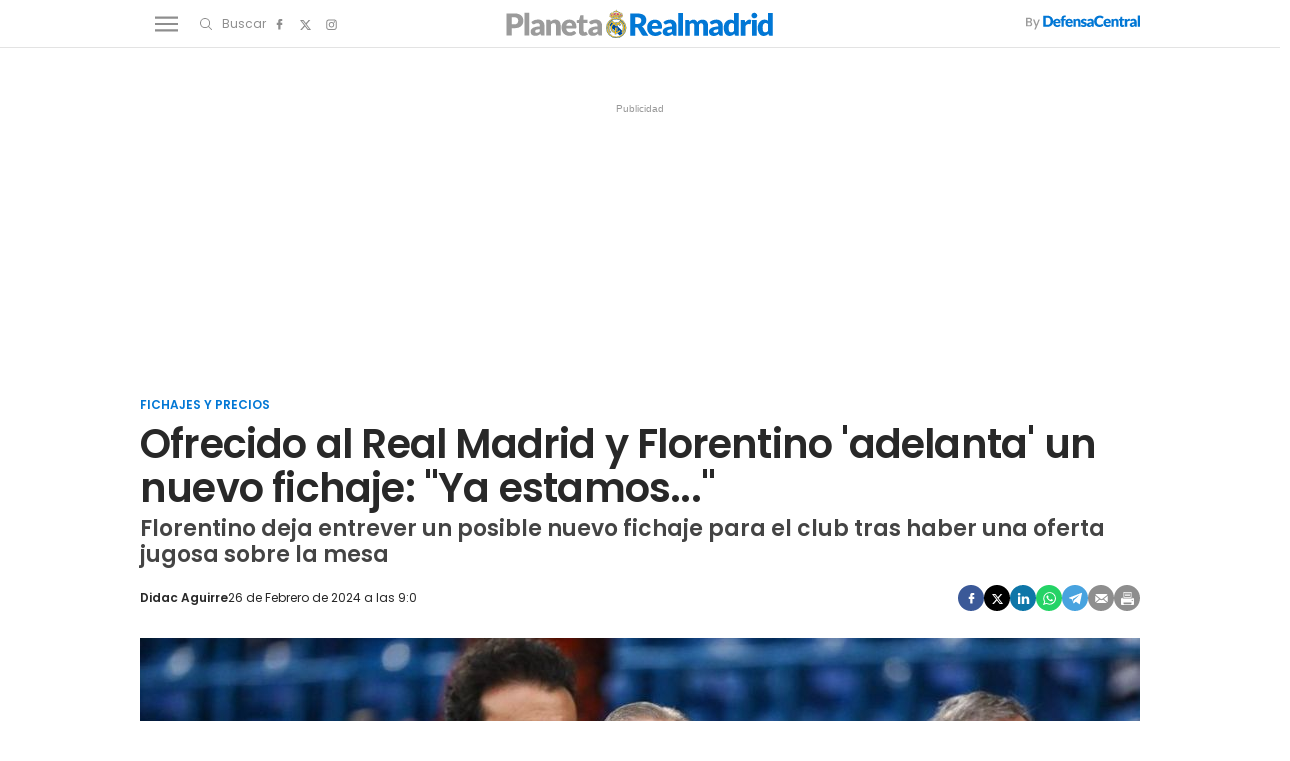

--- FILE ---
content_type: text/html; charset=UTF-8
request_url: https://www.planetarealmadrid.com/fichajes-y-precios/ofrecido-real-madrid-florentino-adelanta-nuevo-fichaje-ya-estamos_140744_102.html
body_size: 161062
content:
	
	
<!DOCTYPE html>
<html lang="es">
    <head>
        <meta http-equiv="Content-Type" content="text/html; charset=utf-8"/>
                                    <title>Ofrecido al Real Madrid y Florentino &#039;adelanta&#039; un nuevo fichaje: &quot;Ya estamos...&quot;</title>
                <meta name="description" content="Florentino deja entrever un posible nuevo fichaje para el club tras haber una oferta jugosa sobre la mesa."/>
                <link rel="canonical" href="https://www.planetarealmadrid.com/fichajes-y-precios/ofrecido-real-madrid-florentino-adelanta-nuevo-fichaje-ya-estamos_140744_102.html"/>
                                                            <meta property="og:site_name" content="PlanetaRealMadrid"/>
        <meta property="og:title" content="Ofrecido al Real Madrid y Florentino &#039;adelanta&#039; un nuevo fichaje: &quot;Ya estamos...&quot;"/>
    <meta property="og:description" content="Florentino deja entrever un posible nuevo fichaje para el club tras haber una oferta jugosa sobre la mesa."/>
    <meta property="og:url" content="https://www.planetarealmadrid.com/fichajes-y-precios/ofrecido-real-madrid-florentino-adelanta-nuevo-fichaje-ya-estamos_140744_102.html"/>
    <meta property="og:image" content="https://www.planetarealmadrid.com/uploads/s1/18/95/72/2/befunky-collagex-2023-12-24t120936-999_4_1000x563.jpeg" />
    <meta property="og:image:width" content="1000" />
    <meta property="og:image:height" content="563" />
    <meta property="og:image:type" content="image/jpeg" />
    <meta property="og:type" content="article"/>
    <meta property="og:locale" content="es_ES" />
    
                    <meta name="locality" content="Madrid, Spain"/>
                <meta property="article:published_time" content="2024-02-26T09:00:00+01:00" />
    <meta property="article:modified_time" content="2024-02-26T09:02:10+01:00" />
    <meta property="last-modified" content="2024-02-26T09:02:10+01:00" />
                <meta property="og:site_name" content="Planeta Real Madrid"/>
        <meta name="facebook-domain-verification" content="q4hbeytxk7f38x5a570b2gam9xhab5" />
                    <meta name="robots" content="index, follow, max-snippet:-1, max-image-preview:large, max-video-preview:-1">
                                <meta name="twitter:card" content="summary_large_image"/>
    <meta name="twitter:url" content="https://www.planetarealmadrid.com/fichajes-y-precios/ofrecido-real-madrid-florentino-adelanta-nuevo-fichaje-ya-estamos_140744_102.html"/>
    <meta name="twitter:title" content="Ofrecido al Real Madrid y Florentino &#039;adelanta&#039; un nuevo fichaje: &quot;Ya estamos...&quot;"/>
    <meta name="twitter:description" content="Florentino deja entrever un posible nuevo fichaje para el club tras haber una oferta jugosa sobre la mesa."/>
    <meta name="twitter:image:src" content="https://www.planetarealmadrid.com/uploads/s1/18/95/72/2/befunky-collagex-2023-12-24t120936-999_4_1000x563.jpeg"/>

            <link rel="shortcut icon" href="/favicon.ico?V=1"/>
        <link rel="apple-touch-icon" sizes="72x72" href="https://www.planetarealmadrid.com/uploads/static/planeta-real-madrid/logos/apple-touch-icon-72x72.png"/>
        <link rel="apple-touch-icon" sizes="114x114" href="https://www.planetarealmadrid.com/uploads/static/planeta-real-madrid/logos/apple-touch-icon-114x114.png"/>
        <link rel="apple-touch-icon-precomposed" sizes="72x72" href="https://www.planetarealmadrid.com/uploads/static/planeta-real-madrid/logos/apple-touch-icon-72x72.png"/>
        <link rel="apple-touch-icon-precomposed" sizes="144x144" href="https://www.planetarealmadrid.com/uploads/static/planeta-real-madrid/logos/apple-touch-icon-114x114.png"/>
        <!-- RSS -->
        <link rel="alternate" type="application/rss+xml" title="RSS planeta-real-madrid"  href="https://www.planetarealmadrid.com/uploads/feeds/feed_planeta-real-madrid_es.xml">
        <meta name="viewport" content="width=device-width, initial-scale=1.0"/>
                    <!-- Preload Fonts -->
        <link rel="preload" href="https://www.planetarealmadrid.com/uploads/static/planeta-real-madrid/dist/fonts/poppins-v19-latin-regular.woff2" crossorigin as="font" type="font/woff2" />
        <link rel="preload" href="https://www.planetarealmadrid.com/uploads/static/planeta-real-madrid/dist/fonts/poppins-v19-latin-600.woff2" crossorigin as="font" type="font/woff2" />
                            
            <link rel="preload" href="https://www.planetarealmadrid.com/uploads/s1/18/95/72/4/befunky-collagex-2023-12-24t120936-999_6_489x275.jpeg" as="image" media="(max-width:500px)" fetchpriority="high">
            <link rel="preload" href="https://www.planetarealmadrid.com/uploads/s1/18/95/72/3/befunky-collagex-2023-12-24t120936-999_5_659x371.jpeg" as="image" media="(min-width:501px) and (max-width:659px)" fetchpriority="high">
            <link rel="preload" href="https://www.planetarealmadrid.com/uploads/s1/18/95/72/2/befunky-collagex-2023-12-24t120936-999_4_1000x563.jpeg" as="image" media="(min-width:660px)" fetchpriority="high">
    

            <style>@font-face{font-family:Poppins;font-display:swap;src:url(/uploads/static/planeta-real-madrid/dist/fonts/poppins-v19-latin-regular.woff) format("woff"),url(/uploads/static/planeta-real-madrid/dist/fonts/poppins-v19-latin-regular.woff2) format("woff2")}@font-face{font-family:Poppins;font-display:swap;font-weight:300;src:url(/uploads/static/planeta-real-madrid/dist/fonts/poppins-v19-latin-300.woff) format("woff"),url(/uploads/static/planeta-real-madrid/dist/fonts/poppins-v19-latin-300.woff2) format("woff2")}@font-face{font-family:Poppins;font-display:swap;font-weight:500;src:url(/uploads/static/planeta-real-madrid/dist/fonts/poppins-v19-latin-500.woff) format("woff"),url(/uploads/static/planeta-real-madrid/dist/fonts/poppins-v19-latin-500.woff2) format("woff2")}@font-face{font-family:Poppins;font-display:swap;font-weight:600;src:url(/uploads/static/planeta-real-madrid/dist/fonts/poppins-v19-latin-600.woff) format("woff"),url(/uploads/static/planeta-real-madrid/dist/fonts/poppins-v19-latin-600.woff2) format("woff2")}@font-face{font-family:Poppins;font-display:swap;font-weight:800;src:url(/uploads/static/planeta-real-madrid/dist/fonts/poppins-v19-latin-800.woff) format("woff"),url(/uploads/static/planeta-real-madrid/dist/fonts/poppins-v19-latin-800.woff2) format("woff2")}@font-face{font-family:Poppins;font-style:italic;font-display:swap;src:url(/uploads/static/planeta-real-madrid/dist/fonts/poppins-v19-latin-italic.woff) format("woff"),url(/uploads/static/planeta-real-madrid/dist/fonts/poppins-v19-latin-italic.woff2) format("woff2")}@font-face{font-family:Poppins;font-style:italic;font-display:swap;font-weight:300;src:url(/uploads/static/planeta-real-madrid/dist/fonts/poppins-v19-latin-300italic.woff) format("woff"),url(/uploads/static/planeta-real-madrid/dist/fonts/poppins-v19-latin-300italic.woff2) format("woff2")}@font-face{font-family:Poppins;font-style:italic;font-display:swap;font-weight:500;src:url(/uploads/static/planeta-real-madrid/dist/fonts/poppins-v19-latin-500italic.woff) format("woff"),url(/uploads/static/planeta-real-madrid/dist/fonts/poppins-v19-latin-500italic.woff2) format("woff2")}@font-face{font-family:Poppins;font-style:italic;font-display:swap;font-weight:600;src:url(/uploads/static/planeta-real-madrid/dist/fonts/poppins-v19-latin-600italic.woff) format("woff"),url(/uploads/static/planeta-real-madrid/dist/fonts/poppins-v19-latin-600italic.woff2) format("woff2")}@font-face{font-family:Poppins;font-style:italic;font-display:swap;font-weight:800;src:url(/uploads/static/planeta-real-madrid/dist/fonts/poppins-v19-latin-800italic.woff) format("woff"),url(/uploads/static/planeta-real-madrid/dist/fonts/poppins-v19-latin-800italic.woff2) format("woff2")}/*! normalize.css v8.0.1 | MIT License | github.com/necolas/normalize.css */html{line-height:1.15;-webkit-text-size-adjust:100%}body{margin:0}main{display:block}h1{font-size:2em;margin:.67em 0}hr{box-sizing:content-box;height:0;overflow:visible}pre{font-family:monospace,monospace;font-size:1em}a{background-color:transparent}abbr[title]{border-bottom:none;text-decoration:underline;text-decoration:underline dotted}b,strong{font-weight:bolder}code,kbd,samp{font-family:monospace,monospace;font-size:1em}small{font-size:80%}sub,sup{font-size:75%;line-height:0;position:relative;vertical-align:baseline}sub{bottom:-.25em}sup{top:-.5em}img{border-style:none}button,input,optgroup,select,textarea{font-family:inherit;font-size:100%;line-height:1.15;margin:0}button,input{overflow:visible}button,select{text-transform:none}[type=button],[type=reset],[type=submit],button{-webkit-appearance:button}[type=button]::-moz-focus-inner,[type=reset]::-moz-focus-inner,[type=submit]::-moz-focus-inner,button::-moz-focus-inner{border-style:none;padding:0}[type=button]:-moz-focusring,[type=reset]:-moz-focusring,[type=submit]:-moz-focusring,button:-moz-focusring{outline:1px dotted ButtonText}fieldset{padding:.35em .75em .625em}legend{box-sizing:border-box;color:inherit;display:table;max-width:100%;padding:0;white-space:normal}progress{vertical-align:baseline}textarea{overflow:auto}[type=checkbox],[type=radio]{box-sizing:border-box;padding:0;margin-right:7px}[type=number]::-webkit-inner-spin-button,[type=number]::-webkit-outer-spin-button{height:auto}[type=search]{-webkit-appearance:textfield;outline-offset:-2px}[type=search]::-webkit-search-decoration{-webkit-appearance:none}::-webkit-file-upload-button{-webkit-appearance:button;font:inherit}details{display:block}summary{display:list-item}[hidden],template{display:none}*{box-sizing:border-box;-moz-box-sizing:border-box;-webkit-box-sizing:border-box}picture{display:block}:focus{outline:none}input[type=submit]:hover{cursor:pointer}a,abbr,acronym,address,applet,article,aside,audio,b,big,blockquote,body,canvas,caption,center,cite,code,dd,del,details,dfn,div,dl,dt,em,embed,fieldset,figcaption,figure,footer,form,h1,h2,h3,h4,h5,h6,header,hgroup,html,i,iframe,img,ins,kbd,label,legend,li,mark,menu,nav,object,ol,output,p,pre,q,ruby,s,samp,section,small,span,strike,strong,sub,summary,sup,table,tbody,td,tfoot,th,thead,time,tr,tt,u,ul,var,video{margin:0;padding:0;border:0;font-size:100%;font:inherit;vertical-align:baseline;line-height:1.2}article,aside,details,figcaption,figure,footer,header,hgroup,menu,nav,section{display:block}body{line-height:1.2}ol,ul{list-style:none}blockquote,q{quotes:none}blockquote:after,blockquote:before,q:after,q:before{content:"";content:none}table{border-collapse:collapse;border-spacing:0}html{overflow-x:hidden;max-width:100%;scroll-behavior:smooth;scroll-margin-top:3.25rem}body,html{position:relative}body{font-family:Poppins,Arial,sans-serif;color:#282828}::selection{color:#282828;background:#9b9b9b}a{text-decoration:none;font-size:inherit;color:inherit}img{display:block;max-width:100%;height:auto}textarea{width:100%}b,strong{font-weight:800}em,i{font-style:italic}/*!
    * Bootstrap v3.3.6 (http://getbootstrap.com)
    * Copyright 2011-2015 Twitter, Inc.
    * Licensed under MIT (https://github.com/twbs/bootstrap/blob/master/LICENSE)
    */.container{margin-right:auto;margin-left:auto;padding-left:10px;padding-right:10px}.container:after,.container:before{content:" ";display:table}.container:after{clear:both}.container-fluid{margin-right:auto;margin-left:auto;padding-left:10px;padding-right:10px}.container-fluid:after,.container-fluid:before{content:" ";display:table}.container-fluid:after{clear:both}.row{margin-left:-10px;margin-right:-10px}.row:after,.row:before{content:" ";display:table}.row:after{clear:both}.col-lg-1,.col-lg-2,.col-lg-3,.col-lg-4,.col-lg-5,.col-lg-6,.col-lg-7,.col-lg-8,.col-lg-9,.col-lg-10,.col-lg-11,.col-lg-12,.col-md-1,.col-md-2,.col-md-3,.col-md-4,.col-md-5,.col-md-6,.col-md-7,.col-md-8,.col-md-9,.col-md-10,.col-md-11,.col-md-12,.col-sm-1,.col-sm-2,.col-sm-3,.col-sm-4,.col-sm-5,.col-sm-6,.col-sm-7,.col-sm-8,.col-sm-9,.col-sm-10,.col-sm-11,.col-sm-12,.col-xs-1,.col-xs-2,.col-xs-3,.col-xs-4,.col-xs-5,.col-xs-6,.col-xs-7,.col-xs-8,.col-xs-9,.col-xs-10,.col-xs-11,.col-xs-12{position:relative;min-height:1px;padding-left:10px;padding-right:10px;box-sizing:border-box}.col-xs-1,.col-xs-2,.col-xs-3,.col-xs-4,.col-xs-5,.col-xs-6,.col-xs-7,.col-xs-8,.col-xs-9,.col-xs-10,.col-xs-11,.col-xs-12{float:left}.col-xs-1{width:8.33333%}.col-xs-2{width:16.66667%}.col-xs-3{width:25%}.col-xs-4{width:33.33333%}.col-xs-5{width:41.66667%}.col-xs-6{width:50%}.col-xs-7{width:58.33333%}.col-xs-8{width:66.66667%}.col-xs-9{width:75%}.col-xs-10{width:83.33333%}.col-xs-11{width:91.66667%}.col-xs-12{width:100%}@-ms-viewport{width:device-width}.visible-lg,.visible-lg-block,.visible-lg-inline,.visible-lg-inline-block,.visible-md,.visible-md-block,.visible-md-inline,.visible-md-inline-block,.visible-sm,.visible-sm-block,.visible-sm-inline,.visible-sm-inline-block,.visible-xs,.visible-xs-block,.visible-xs-inline,.visible-xs-inline-block{display:none!important}.row.row-fullwidth{padding:0}.row.row-content{max-width:63.75rem;margin:0 auto;padding:10px 0;background:#fff}.row.row-content--flex{display:flex;justify-content:space-between;flex-direction:row;position:relative}.row.row-content--flex:after,.row.row-content--flex:before{display:none}.home .row.row-content{padding:0}.row.row-opening{padding:10px 0}.row-bottom>.col-lg-12{padding:0}.row-bottom:after,.row-bottom:before{display:none}.row-window-width{width:calc(100% + 40px);max-width:calc(100% + 40px)}.row-top-banner{top:200px;margin:0 auto;width:100%}.col--sticky>div{position:-webkit-sticky;position:sticky;top:100px}.row.row-content--v2 .col-lg-4 .col-xs-12,.row.row-content--v2 .col-lg-8 .col-lg-8{width:100%}.o-flex-columns,.row.row-content--v2 .col-lg-12{clear:both}.o-flex-columns__wrapper{max-width:63.75rem;margin:0 auto;padding:20px 12px;background:#fff}.o-flex-columns[class*=has-color] .o-flex-columns__wrapper{background:none}.o-flex-columns__row{display:flex;flex-direction:column;max-width:62.5rem;margin:0 auto}.o-flex-columns__row--2col .o-flex-columns__row--2col{margin-bottom:-1em}.o-flex-columns__row--3col-dc-home-main{clear:both}.o-flex-columns__row--4col{flex-direction:column;flex-wrap:wrap}.o-flex-columns__row--bootstrap>div{padding:0}.o-flex-columns--evergreen .c-news-block{height:fit-content}.o-flex-columns--evergreen .c-news-block__title{font-size:1.125rem}.o-flex-columns--evergreen .c-news-block__title a:hover{border:0;text-decoration:underline;text-decoration-thickness:1px;text-underline-offset:4.2px}.o-flex-columns__list-item:last-child article{margin-bottom:0}.o-flex-columns__item{margin-bottom:1em}.o-flex-columns__header{display:flex;flex-direction:row;justify-content:space-between;border:solid #e3e3e3;border-width:0 0 1px;margin-bottom:.9375rem;padding-bottom:.3125rem}.o-flex-columns__link-title,.o-flex-columns__title{font-size:1.375rem;color:#282828;font-weight:600;font-family:Poppins,Arial,sans-serif;text-decoration:underline 5px;text-underline-offset:6px;text-decoration-color:#0177d5}.o-flex-columns__link-all{font-size:.8125rem;font-family:Poppins,Arial,sans-serif;display:flex;align-items:center}.o-flex-columns__link-all .icon{width:14px;height:14px;fill:#282828;margin-top:.125rem}.o-flex-columns__link-all:after{content:"›";margin-left:8px;margin-bottom:1px;font-size:22px;font-weight:100;color:inherit}.o-flex-columns__sponsor{margin-left:auto;display:flex;align-items:center}.o-flex-columns__sponsor-txt{margin-right:.625rem;font-size:.75rem}.o-flex-columns__sponsor-img{max-width:6.25rem;max-height:1.25rem}.o-flex-columns.is-home-articles .o-flex-columns__title{font-size:1.125rem}.o-icon{width:15px;height:15px}.o-icon--s1{width:54px;height:54px}.o-icon--s2{width:32px;height:32px}.o-icon--s3{width:20px;height:20px}.o-icon--s4{width:10px;height:10px}.o-icon-list{display:flex;flex-wrap:wrap;justify-content:space-between}.o-icon-list__item{text-align:center;margin:15px 0;flex:0 0 15%}.o-icon-list__item .icon{display:block;width:50px;height:50px;margin:0 auto}.o-group{display:flex;flex-wrap:wrap;align-items:center;gap:.75rem;width:100%}.m-author{display:flex;align-items:center;gap:.375rem;font-family:Poppins,Arial,sans-serif}.m-author__figure{position:relative;width:2rem;height:2rem;overflow:hidden;border-radius:50%}.m-author__position{font-size:.75rem}.m-author--list,.m-author__position{color:#282828;text-transform:none;font-weight:400}.m-author--list{font-size:.6875rem}.m-author--viewer{font-size:.75rem;color:#282828;text-transform:none;font-weight:600}.m-button{display:flex;justify-content:center;gap:.625rem;width:fit-content;padding:10px 1.875rem;border:none;color:#fff;background-color:#0177d5;font-family:Poppins,Arial,sans-serif;font-weight:600;font-size:.875rem;text-transform:uppercase;line-height:1.3;text-align:center}.m-button,.m-button:hover{transition:all .15s ease-out}.m-button:hover{opacity:.7;cursor:pointer}.m-button svg{fill:#fff}.m-button__icon{width:.9375rem;height:.9375rem}.m-button--secondary{color:#0177d5;background-color:#9b9b9b}.m-button--secondary .m-button__icon{fill:#0177d5}.m-button--tertiary{color:#0177d5;background-color:transparent;border:1px solid}.m-button--tertiary .m-button__icon{fill:#0177d5}.m-category{font-size:.6875rem;color:#0177d5;text-transform:uppercase;font-weight:600;font-family:Poppins,Arial,sans-serif}.m-category__link{transition:all .15s ease-out}.m-category__link:hover{opacity:.7}.m-category--viewer{margin-bottom:.625rem;font-size:.75rem}.m-comments{display:flex;gap:.125rem;font-size:.6875rem;color:#8e8e8e;font-weight:400;font-family:Poppins,Arial,sans-serif}.m-comments__link,.m-comments__total{display:flex;gap:.25rem}.m-comments .o-icon{height:.75rem;fill:#8e8e8e}.m-comments--viewer{font-size:.75rem;cursor:pointer}.m-date{display:flex;font-size:.6875rem;color:#282828;font-weight:400;font-family:Poppins,Arial,sans-serif}.m-date .o-icon{height:.75rem;fill:#8e8e8e}.m-date--viewer{gap:.25rem;font-size:.75rem}.m-logo{line-height:0;display:block;max-width:100%;transition:all .15s ease-out}.is-amp .m-logo{flex-direction:column}.m-logo__txt{position:absolute;font-size:0}.m-logo__image{display:block}.m-logo--full{display:none}.m-logo--full,.m-logo--full .m-logo__image{width:23.4375rem;height:5rem}.is-reduced .m-logo--full{width:23.4375rem;height:5rem}.is-reduced .m-logo--full.is-desktop,.is-reduced .m-logo--full.u-desktop{display:none}.is-reduced .m-logo--full.is-mobile,.is-reduced .m-logo--full.u-mobile{display:block}.m-logo--normal{display:none}.m-logo--normal .m-logo__image{width:17.5rem;height:3rem}.m-logo--normal .m-logo__image--amp{width:250px;margin:auto}.is-reduced .m-logo--normal{width:17.5rem;height:3rem}.is-reduced .m-logo--normal.is-desktop,.is-reduced .m-logo--normal.u-desktop{display:none}.is-reduced .m-logo--normal.is-mobile,.is-reduced .m-logo--normal.u-mobile{display:flex;justify-content:center}.is-reduced .m-logo--reduced{width:13.75rem;height:2.3125rem}.is-reduced .m-logo--reduced.is-desktop,.is-reduced .m-logo--reduced.u-desktop{display:none}.is-reduced .m-logo--reduced.is-mobile,.is-reduced .m-logo--reduced.u-mobile{display:block}.is-reduced .m-logo--footer,.m-logo--reduced .m-logo__image{width:13.75rem;height:2.3125rem}.is-reduced .m-logo--footer.is-desktop,.is-reduced .m-logo--footer.u-desktop{display:none}.is-reduced .m-logo--footer.is-mobile,.is-reduced .m-logo--footer.u-mobile{display:block}.m-logo--footer .m-logo__image{width:13.75rem;height:2.3125rem}.m-media{position:relative;display:block;width:100%;max-width:100%;height:auto}.m-media__wrapper{position:relative;overflow:hidden}.m-media--image .m-media__wrapper{padding-bottom:56.25%}.m-media--image .m-media__wrapper img{position:absolute;width:100%}.m-media--editor .m-media__wrapper{padding-bottom:0}.m-media--editor .m-media__wrapper img{position:relative;width:auto}.article .m-media--editor .m-media__wrapper{text-align:center}.article .m-media--editor .m-media__wrapper img{margin-right:auto;margin-left:auto;max-width:100%}.m-media--video .m-media__wrapper>div{height:100%}.m-media--video .m-media__wrapper video{width:100%;height:100%;object-fit:cover;object-position:center}.m-media--video .m-media__wrapper .youtube-player,.m-media--video .m-media__wrapper .youtube-player>div{aspect-ratio:1.77778}.m-media--video .m-media__wrapper .youtube-player img{width:100%;height:100%;object-fit:cover}.m-media__caption{padding:.5rem 0 0;display:flex;gap:.625rem;font-size:.75rem;color:#5f5f5f;text-transform:none;font-weight:400;font-family:Poppins,Arial,sans-serif;border:0 solid #e3e3e3}.m-media__caption p{margin:0;padding:0;font:inherit;color:inherit}.article .m-media--editor .m-media__caption{text-align:center;justify-content:center}.m-media--image,.m-media--video{margin-bottom:1.25rem}.m-media--video .m-media__wrapper{aspect-ratio:1.77778}.m-media--video iframe{width:100%;height:100%;object-fit:cover;object-position:center}.m-media--sound{max-width:100%;margin:1.25rem 0;position:relative}.m-media--sound audio{width:100%}.m-price{display:flex;font-size:.6875rem;color:#8e8e8e;font-weight:400;font-family:Poppins,Arial,sans-serif}.m-price .o-icon{height:.75rem;fill:#8e8e8e}.m-price--viewer{gap:.25rem;font-size:.75rem}.m-related{margin-bottom:1.875rem;margin-top:.625rem}.m-related__heading{display:block;font-size:.6875rem;color:#282828;margin:0 0 .125rem;text-transform:none;font-weight:300;font-family:Poppins,Arial,sans-serif}.m-related__item{border-color:#e3e3e3;border-style:solid;border-width:1px 0;display:flex;flex-direction:row;gap:10px;padding:1.25rem 0}.m-related__item+.m-related__item{border-top:0}.m-related__item-img-wrapper{flex:0 0 5rem}.m-related__item-txt{line-height:1em}.m-related__item-author{color:#0177d5;font-size:.8125rem;font-weight:500!important}.m-related a.m-related__item-link{font-size:1.0625rem;color:#282828;font-weight:600;line-height:1.2em;display:inline-block;line-height:1em;display:inline;border-bottom:1px solid transparent;transition:all .15s ease-in-out}.m-related a.m-related__item-link:hover{border-bottom:1px solid}.m-related__fig{width:100%}.m-related--list{margin:1.25rem 0}.m-related--list .m-related__item{align-items:center}.m-related--list .m-related__item-img-wrapper{flex:0 0 120px}.m-related--list a.m-related__item-link{font-size:1rem}.m-related--out{margin:1.875rem 0}.m-related--out .m-related__heading{font-size:1.0625rem;color:#282828;margin:0;text-transform:none;font-weight:700;font-family:Poppins,Arial,sans-serif;padding:0 0 .3125rem}.m-related--out .m-related__heading,.m-related--out .m-related__item{border:solid #e3e3e3;border-width:0 0 1px}.m-related--out .m-related__item-img-wrapper{flex:0 0 5rem}.m-related--out a.m-related__item-link{font-size:.9375rem;color:#282828;font-weight:800;font-family:Poppins,Arial,sans-serif;display:inline;border-bottom:1px solid transparent;transition:all .15s ease-in-out}.m-related--out a.m-related__item-link:hover{border-bottom:1px solid}.m-save{cursor:pointer}.m-save .o-icon{height:.75rem;fill:#8e8e8e}.m-save__wrapper{display:flex;gap:.25rem}.m-save__save-text{font-size:.75rem;color:#8e8e8e;font-weight:400;font-family:Poppins,Arial,sans-serif}.m-save.is-saved-article .o-icon,.m-save.is-saved .o-icon{fill:#0177d5}.m-social-share{display:flex;flex-direction:row;gap:.375rem}.m-social-share__item{overflow:hidden}.m-social-share__item,.m-social-share__link{display:flex;justify-content:center;align-items:center}.m-social-share__link{border-bottom:none;width:100%;height:100%}.m-social-share .m-social-share__item{border-radius:50%;width:1.625rem;height:1.625rem}.m-social-share .m-social-share__img{width:.8125rem;height:.8125rem}.m-social-share .m-social-share__item{background:#8e8e8e}.m-social-share .m-social-share__item--facebook{background:#3b5998}.m-social-share .m-social-share__item--twitter{background:#000}.m-social-share .m-social-share__item--linkedin{background:#0e76a8}.m-social-share .m-social-share__item--whatsapp{background:#25d366}.m-social-share .m-social-share__item--telegram{background:#48a3df}.m-social-share .m-social-share__item--youtube{background:#ec2b00}.m-social-share .m-social-share__item--instagram{background:radial-gradient(circle at 30% 107%,#fdf497 0,#fdf497 5%,#fd5949 45%,#d6249f 60%,#285aeb 90%)}.m-social-share .m-social-share__item--twitch{background:#6441a4}.m-social-share .m-social-share__item--pinterest{background:#e60023}.m-social-share .m-social-share__img{fill:#fff}.m-social-share--secondary{margin:0 0 1.25rem}.m-social-profile{display:flex;flex-direction:row;gap:0}.m-social-profile__item{overflow:hidden}.m-social-profile__item,.m-social-profile__link{display:flex;justify-content:center;align-items:center}.m-social-profile__link{border-bottom:none;width:100%;height:100%}.m-social-profile .m-social-profile__img{fill:#8e8e8e}.m-social-profile .m-social-profile__item{width:1.625rem;height:1.625rem}.m-social-profile .m-social-profile__img{width:.8125rem;height:.8125rem}.m-social-profile--author{gap:.375rem}.m-social-profile--author .m-social-profile__item{border-radius:50%}.m-social-profile--author .m-social-profile__img{fill:#fff}.m-social-profile--author .m-social-profile__item{background:#0177d5}.m-time{display:flex;font-size:.6875rem;color:#8e8e8e;font-weight:400;font-family:Poppins,Arial,sans-serif}.m-time .o-icon{height:.75rem;fill:#8e8e8e}.m-time--viewer{gap:.25rem;font-size:.75rem}.m-heading{border:solid #e3e3e3;border-width:0 0 1px;min-height:2.1875rem;display:flex;flex-direction:row;justify-content:space-between;margin-bottom:.9375rem;padding-bottom:.3125rem;align-items:center}.m-heading__title{font-size:1.375rem;color:#282828;margin:0;font-weight:700;font-family:Poppins,Arial,sans-serif;text-decoration:underline 5px;text-underline-offset:6px;text-decoration-color:#0177d5}.m-heading__link-all{font-size:.75rem;display:flex;align-items:center}.m-heading__link-all .icon{width:14px;height:14px;fill:#282828;margin-top:.125rem}.m-heading__link-all:after{content:"›";margin-left:8px;margin-bottom:1px;font-size:22px;font-weight:100;color:inherit}.m-heading__sponsor{margin-left:auto;display:flex;align-items:center}.m-heading__sponsor-txt{margin-right:.625rem;font-size:.75rem}.m-heading__sponsor-img{max-width:6.25rem;max-height:1.25rem}.m-heading .o-icon{height:.75rem;fill:#282828}.m-heading--format-2{border:solid #e3e3e3;border-width:0 0 1px}.m-heading--format-2 .m-heading__title{font-size:1.0625rem;color:#282828;font-weight:700;font-family:Poppins,Arial,sans-serif;margin:0}.m-heading--format-3{border:none;margin-bottom:0}.m-heading--format-3 .m-heading__title{font-size:1.0625rem;color:#0177d5;font-weight:700;font-family:Poppins,Arial,sans-serif;margin:0}.m-heading--format-4{border-width:0;border-style:solid;min-height:auto;margin-bottom:.1875rem}.m-heading--format-4 .m-heading__title{font-size:.6875rem;color:#8e8e8e;font-weight:400;font-family:#0177D5}.c-form{border:0 solid #e3e3e3;padding:0;background:transparent;font-family:Poppins,Arial,sans-serif}.c-form__actions .m-button{width:100%;margin:10px 0}.c-form__actions--login{margin:0 0 10px;text-align:center}.c-form__actions--login .m-button{width:auto;margin:0 auto}.c-form--no-border{padding:0;border:none}.c-form--contact .c-form__label{text-align:center}.c-form--contact .c-form__text-area{height:160px}.c-form--contact .c-form__captcha{text-align:center;padding:20px;background-color:#f5f5f5}.c-form--contact .c-form__submit{width:100%}.c-form__login--page{width:50%;margin:30px auto}.c-form__login .c-form__separator{text-align:center;font-size:1.375rem;font-weight:700;margin:20px 3.125rem 0;position:relative}.c-form__login .c-form__separator:before{content:"";display:block;position:absolute;width:100%;height:1px;background:#e3e3e3;left:0;top:50%}.c-form__login .c-form__separator__text{background:#f5f5f5;position:relative;padding:0 10px}.c-form__login .c-form__title{color:#282828;border-bottom:0;font-size:1.75rem;text-align:center}.c-form__login .m-button{width:100%}.c-form__register .c-form__title{margin-top:1.25rem;font-size:1.125rem;color:#282828}.c-form__options.is-back-to-login-link,.c-form__options.is-remember-pwd-link{text-align:center;font-size:.75rem;color:#282828;margin:0 0 1.25rem}.c-form__message{font-size:1.0625rem}.c-form__message.is-success{color:#92b500;background-image:url([data-uri])}.c-form__message.is-failure,.c-form__message.is-success{margin:10px 0;padding:6px 0 6px 40px;background-position:0;background-size:28px;background-repeat:no-repeat}.c-form__message.is-failure{color:red;background-image:url([data-uri])}.c-form__title{font-size:1.0625rem;color:#282828;margin:0 0 1.25rem;text-transform:none;font-weight:700;border:solid #e3e3e3;border-width:0 0 1px;padding:0 0 .3125rem}.c-form__title-close{display:block;width:15px;height:15px;margin-top:-4px;background-image:url([data-uri]);background-position:50%;background-repeat:no-repeat;font-size:0;float:right}.c-form__field{margin-bottom:20px;display:flex;justify-content:center;flex-direction:column;position:relative}.c-form__label{display:block;margin:0 0 .25rem;text-transform:none;font-weight:600}.c-form__label,.c-form__label--checkbox{font-size:.75rem;color:#282828}.c-form__label a{text-decoration:underline}.c-form__input{width:100%;padding:16px 20px 15px;color:#5f5f5f;background:#fff;border:1px solid #d6d6d6;font-size:.875rem;transition:all .15s ease-out}.c-form__input:focus{outline:none;border-color:#bdbdbd;transition:all .15s ease-out}.c-form__textarea{width:100%;padding:16px 20px 15px;color:#5f5f5f;background:#fff;border:1px solid #d6d6d6;font-size:.875rem;transition:all .15s ease-out}.c-form__textarea:focus{outline:none;border-color:#bdbdbd;transition:all .15s ease-out}.c-form__select{position:relative;padding:10px 16px;font-size:.875rem;color:#5f5f5f;border-radius:0;border:1px solid #d6d6d6}.c-form__icon-unmask{position:absolute;right:0;bottom:.125rem;width:2.8125rem;height:2.8125rem;display:flex;justify-content:center;align-items:center;fill:#c1c1c1;cursor:pointer}.c-form__icon-unmask .o-icon{width:2rem;height:2rem}.c-form__help{font-size:.6875rem;color:#5f5f5f;font-weight:400;padding-top:.625rem}.c-form__group{margin:0 0 20px}.c-form__group-title{display:block;width:100%;padding-bottom:5px;font-size:.75rem;color:#282828;margin:0 0 .25rem;text-transform:none;font-weight:600}.c-form__group.is-birthdate{display:flex;flex-wrap:wrap;flex-direction:row;justify-content:flex-start}.c-form__group.is-birthdate .c-form__group-item{width:30%;margin-right:10px}.c-form__count{font-size:.75rem;margin-top:5px;color:#8e8e8e}.c-form__count.limit_reached{color:red}.c-form__submit{align-self:end;padding:.9375rem;width:100%}.c-form.is-loading,.c-form.loading{position:relative}.c-form.is-loading form,.c-form.loading form{opacity:.4}.c-form.is-loading:after,.c-form.loading:after{content:"";position:absolute;top:50%;left:50%;transform:translate(-50%,-50%);width:120px;height:120px;background-image:url([data-uri]);background-position:50%;background-size:100%;background-repeat:no-repeat}.c-form form.is-loading{position:relative;opacity:.4}.c-form form.is-loading:after{content:"";position:absolute;top:50%;left:50%;transform:translate(-50%,-50%);width:120px;height:120px;background-image:url([data-uri]);background-position:50%;background-size:100%;background-repeat:no-repeat}.c-form__columns{display:flex;flex-direction:row;justify-content:space-between}.c-form__columns__text{flex:0 0 37%}.c-form__columns__form{flex:0 0 57%}.c-form .c-form__field--full-width{grid-column:1/3}.c-form .c-form__field--full-width .m-button{width:100%}.c-form--register{max-width:35rem;margin:0 auto 1.25rem;box-shadow:0 5px 5px rgba(40,40,40,.1);background:#fff;padding:40px 80px}.c-form--register .c-form__title{font-size:1.75rem;text-transform:none;font-weight:600;text-align:center;border:none}.c-form--register .c-form__desc{font-size:1.125rem;margin:0 0 2.5rem;font-weight:400;text-align:center}.c-form--register .c-form__desc span{display:block;font-weight:600}.c-form--register .c-form__group{margin-bottom:1.25rem}.c-form--register .c-form__group-title{margin-bottom:.625rem}.c-form--register .c-form__options{margin-bottom:1.25rem}.c-form--register .c-form__submit,.c-form--register .m-button{width:100%}.c-form--register .c-form__message{font-size:.875rem;font-weight:400}.c-form__recaptcha{width:100%;margin-bottom:1.25rem}.c-form__recaptcha>*{max-width:100%;width:100%}.c-form_inline-message{font-size:.875rem;margin-top:.3125rem}.c-form .is-failure{color:red}.c-form .is-success{color:#92b500}.c-form--modal{position:fixed;top:0;bottom:0;left:0;right:0;z-index:10;background:hsla(0,0%,100%,.6);display:flex}.c-form--modal .c-form__wrapper{width:31.25rem;max-width:100%;margin:auto;background-color:#fff;box-shadow:0 0 5px rgba(40,40,40,.1);flex-direction:column;overflow:auto;position:relative;max-height:80vh;padding:2.5rem 0 0;border:1px solid #e3e3e3}.c-form--modal .c-form__main-icon{width:2.375rem;height:2.375rem;margin:0 auto 1.25rem;fill:#0177d5;display:block}.c-form--modal .c-form__body{overflow-y:scroll;max-height:max-content;height:100%}.c-form--modal .c-form__title{font-size:1.75rem;color:#282828;margin:0 0 1.25rem;font-weight:600;border:0 solid #e3e3e3;text-align:center}.c-form--modal .c-form__close{position:absolute;top:16px;right:16px;width:26px;height:26px;background-image:url([data-uri]);background-repeat:no-repeat;background-size:20px;background-position:50%}.c-form--modal .c-form__close:hover{cursor:pointer}.c-form--modal .c-form__separator{text-align:center;font-size:1.375rem;font-weight:700;margin:20px 3.125rem 0;position:relative}.c-form--modal .c-form__separator:before{content:"";display:block;position:absolute;width:100%;height:1px;background:#e3e3e3;left:0;top:50%}.c-form--modal .c-form__separator__text{background:#fff;position:relative;padding:0 10px}.c-form--modal .c-form__register{background:transparent;text-align:center;padding:1.5625rem 3.125rem 4.6875rem;border:0 solid #e3e3e3}.c-form--modal .c-form__register .c-form__title{font-size:1.25rem;margin:0 0 .9375rem;font-weight:800;padding-bottom:0;border-bottom:0}.c-form--modal .c-form__register .c-form__description{font-size:1.0625rem;color:#282828;margin:0 0 .9375rem}.c-form--modal .c-form__field{margin:0 3.125rem 1.25rem}.c-form--modal .c-form__options{margin:0 3.125rem 1.25rem;text-align:center}.c-form--modal .c-form__label{text-align:center}.c-form--modal .c-form__actions{margin:1.25rem 3.125rem .9375rem}.c-form--modal .c-form__actions .c-form__submit{display:block;width:100%}.c-form--modal .is-back-to-login-link,.c-form--modal .is-remember-pwd-link{font-size:.75rem;color:#282828;margin:0 0 1.25rem}.c-form--modal .is-failure,.c-form--modal .is-success{margin:0 0 15px;padding-left:0;background:none;font-size:14px;text-align:center}.c-form--searchform{width:100%}.c-form--searchform .c-form__wrapper{background:#f5f5f5}.c-form--searchform .c-form__form{position:relative;display:flex;max-width:62.5rem;margin:0 auto;padding:1.25rem 2.5rem}.c-form--searchform .c-form__form:after{content:"";display:block;clear:both}.c-form--searchform .c-form__input{width:100%;height:45px;padding:0 .625rem;border-top:1px solid #e3e3e3;font-weight:300;font-size:.75rem}.c-form--searchform .c-form__input:focus{outline:none}.c-form--searchform .c-form__submit{padding:0 .9375rem;background:#0177d5;text-transform:uppercase;color:#fff;font-size:14px;border:none;align-self:auto;width:auto}.c-form--searchform .c-form__close{align-self:center;margin-left:.625rem;margin-right:-1.875rem;width:1.25rem;height:1.25rem;background-image:url([data-uri]);background-position:50%;background-size:no-repeat;background-repeat:no-repeat;background-size:12px;transition:all .15s ease-in-out;cursor:pointer}.c-form--searchform .c-form__close:hover{transition:all .15s ease-in-out}.c-form--contest .c-form__title{font-size:1.375rem;color:#282828;margin:0 0 .875rem;font-weight:700}.c-form--contest .c-form__label{font-size:1.125rem;color:#282828;margin:0 0 .875rem;font-weight:600}.c-form--contest .c-form__input{margin:0 0 20px;padding:18px;height:48px;width:100%;border:1px solid #c1c1c1;position:relative;vertical-align:middle;bottom:2px}.c-form--contest .c-form__input::placeholder{color:#c1c1c1}.c-form--contest .c-form__input--radio{display:inline}.c-form--contest .c-form__textarea{margin:0 0 20px;padding:18px;height:178px;width:100%;border:1px solid #c1c1c1;position:relative;vertical-align:middle;bottom:2px}.c-form--contest .c-form__textarea::placeholder{color:#c1c1c1}.c-form--contest .c-form__actions{margin:.9375rem 0 0}.c-form--contest .c-form__actions .m-button{margin:0}.c-subscribe{background:#f5f5f5;padding:4.25rem 20px}.c-subscribe .c-form__columns{padding:0}.c-subscribe .c-form__action{margin-bottom:0}.c-subscribe__wrapper{max-width:62.5rem;margin:0 auto}.c-subscribe__title{font-size:1.75rem;margin:0 0 .25rem;font-weight:600;font-family:Poppins,Arial,sans-serif;line-height:1.9375rem}.c-subscribe__desc{font-size:1.125rem;color:#282828;margin:0 0 1.25rem;font-weight:400;line-height:1.3125rem}.c-subscribe__list{display:grid;grid-column-gap:38px;grid-row-gap:0;grid-template-columns:1fr 1fr}.c-subscribe__label.is-check{display:inline-block}.c-subscribe__field.has-check{display:flex;flex-direction:column;align-items:center;justify-content:flex-end}.c-subscribe.loading{position:relative}.c-subscribe.loading form{opacity:.4}.c-subscribe.loading:after{content:"";position:absolute;top:50%;left:50%;transform:translate(-50%,-50%);width:70px;height:70px;background-image:url([data-uri]);background-position:50%;background-size:100%;background-repeat:no-repeat}.c-subscribe--page{padding:0;border:none;text-align:center;background:transparent}.c-subscribe--page .c-subscribe__wrapper{max-width:480px;margin:0 auto}.c-subscribe--page .c-subscribe__desc{margin-top:10px}.c-subscribe--page__heading{font-size:2.5rem;color:#282828;font-weight:800}.c-subscribe--page__heading,.c-subscribe--page__intro{text-transform:none;font-family:Poppins,Arial,sans-serif}.c-subscribe--page__intro{font-size:1.375rem;color:#5f5f5f;margin:0 0 1.25rem;font-weight:400}.c-subscribe--page .c-form__columns{flex-direction:column}.c-subscribe--page .c-form__columns__text{max-width:36.875rem;margin:0 auto}.c-subscribe--page .c-subscribe__form{max-width:24.375rem;margin:0 auto}.c-subscribe--page .c-form__items{display:flex;flex-direction:column}.c-subscribe--page .c-form__input{border-color:#e3e3e3;text-align:center}.c-subscribe--page .c-form__action{margin-bottom:1.25rem}.c-subscribe--page .c-form__field--full-width{margin-top:0}.c-subscribe--page .form__recaptcha{margin-bottom:20px;text-align:center}.c-subscribe--page .g-recaptcha{display:inline-block}.c-unsubscribe{text-align:center}.c-unsubscribe__wrapper{max-width:500px;margin:0 auto}.c-unsubscribe__title{font-size:2.5rem;color:#282828;font-weight:800}.c-unsubscribe__desc,.c-unsubscribe__title{text-transform:none;font-family:Poppins,Arial,sans-serif}.c-unsubscribe__desc{font-size:1.375rem;color:#5f5f5f;margin:0 0 1.25rem;font-weight:400}.c-unsubscribe.loading{position:relative}.c-unsubscribe.loading form{opacity:.4}.c-unsubscribe.loading:after{content:"";position:absolute;top:50%;left:50%;transform:translate(-50%,-50%);width:70px;height:70px;background-image:url([data-uri]);background-position:50%;background-size:100%;background-repeat:no-repeat}.c-header{right:0;left:0;z-index:9;display:flex;flex-direction:column;width:100%}.c-header__project-by{display:flex;align-items:center;justify-content:flex-end;order:4;margin-left:auto}.c-header__project-by-image{width:7.125rem;height:1.625rem}.is-reduced .c-header__project-by-image{display:none}.c-header__project-by-image--amp{width:105px;margin:auto}.c-header__project-by-image-mobile{display:none}.is-reduced .c-header__project-by-image-mobile{display:block;width:7.125rem;height:1.8rem}.is-reduced .c-header__project-by{position:absolute;z-index:5}.c-header__user-btn{display:none}.c-header__wrapper{width:100%}.c-header__container{max-width:100%;background:#fff;margin:0 auto;position:relative;display:flex;flex-wrap:wrap;padding:0;max-width:1000px;height:140px}.c-header__item{min-height:1.625rem;z-index:2}.c-header__menu-btn{display:block;cursor:pointer;position:relative;position:fixed;padding:1.0625rem;z-index:8;top:0}.c-header__menu-btn:after,.c-header__menu-btn:before{content:"";display:block;position:absolute;width:20px;height:2px;background:#8e8e8e;left:15px;top:22px}.c-header__menu-btn:after,.c-header__menu-btn:before{opacity:0;transition:all .15s ease-in-out}.c-header__menu-btn .o-icon{width:1.4375rem;height:1rem;fill:#8e8e8e}.c-header__menu-btn.active .o-icon{opacity:0}.c-header__menu-btn.active:before{transform:rotate(45deg)}.c-header__menu-btn.active:after{transform:rotate(-45deg)}.c-header__menu-btn.active:after,.c-header__menu-btn.active:before{opacity:1}.c-header__lang{position:absolute;top:40px;right:26px;z-index:5}.c-header__search-button{display:flex;align-items:center;cursor:pointer;font-family:Poppins,Arial,sans-serif;margin:0}.c-header__search-button .o-icon{fill:#8e8e8e;width:1.125rem;height:1.125rem}.c-header__search-button__txt{font-size:.75rem;color:#8e8e8e}.c-header__logo{display:flex;justify-content:center;align-items:center;position:absolute;top:0;right:0;bottom:0;left:0;width:100%;height:calc(100% - 2.5rem);background:#fff;font-size:0}.is-reduced .c-header__logo{height:100%}.c-header__logo svg{float:left}.c-header__logo-wrapper{width:100%;height:100%;display:flex;align-items:center;justify-content:center}.c-header__user-btn{position:fixed;z-index:1;right:1.25rem;top:1.0625rem;z-index:8}.c-header__user-btn .o-icon{fill:#8e8e8e}body.is-logged .c-header__user-btn{display:none}.c-header__user-options .m-button{padding:.4375rem 1rem}.c-header__user-options .m-button:last-child{margin-right:0}.is-reduced .c-header__user-options{margin-top:.625rem}.c-header__social{margin:0}.is-reduced .c-header__social{margin-top:.625rem}.c-header__menu{width:100%;display:flex}.c-header__search-form{width:100%;z-index:3;margin:0}.c-header__back{position:absolute;left:1.25rem;font-size:.875rem}.c-header__back .o-icon{height:.75rem}.c-header--redux{background:#fff;border:1px solid #e3e3e3;height:3.5625rem;display:flex;align-items:center;justify-content:center;margin-bottom:3.75rem}.c-header.is-reduced .c-header__menu-btn{display:block}.c-header.is-reduced .c-header__menu{margin:10px 0 0}.c-header.is-reduced .c-header__menu.is-expanded{display:block}.c-menu{background:#fff;width:100%;height:fit-content;border-top:1px solid #e3e3e3;border-bottom:1px solid #e3e3e3}.c-menu__list{position:relative;width:100%;max-width:100%;display:flex;margin:0 auto;padding:0;list-style:none;justify-content:space-between}.c-menu__item{position:relative;display:flex;align-items:center;height:38px;text-align:center;overflow:hidden;border-left:1px solid #e3e3e3}.c-menu__item:last-child{border-right:1px solid #e3e3e3}.is-hidefromhere~.c-menu__item{display:none}.is-amp .is-hidefromhere~.c-menu__item{display:block}.c-menu__item--socio a{color:#0177d5;font-weight:600}.c-menu__item.has-subitems>a{background-image:url([data-uri]);background-position:center right 4px;background-size:13px;background-repeat:no-repeat;padding-right:1.25rem}.c-menu__item.has-subitems:hover .c-menu__sublist{display:block}.c-menu__link{display:block;padding:0 .625rem;color:#282828;text-transform:uppercase;font-size:.875rem;font-weight:600;font-family:Poppins,Arial,sans-serif;letter-spacing:0;text-rendering:geometricPrecision;transition:all .15s ease-out}.c-menu__link:hover{text-decoration:none;color:#0177d5;transition:all .15s ease-out}.is-reduced .c-menu__link{padding:.625rem}.c-menu__button{color:#0177d5;font-size:.6875rem;font-weight:600;text-transform:uppercase;padding:.3125rem .75rem;border:none;background:none;font-family:Poppins,Arial,sans-serif}.c-menu__button:hover{text-decoration:none;opacity:.7;transition:all .15s ease-out}.c-menu__sublist{z-index:5;position:absolute;top:39px;display:none;margin-top:-1px;border:1px solid #e3e3e3;background:#fff}.c-menu__subitem__link{display:block;padding:12px;color:#282828;text-transform:uppercase;font-size:.875rem;font-weight:600;transition:all .15s ease-out}.c-menu__subitem__link:hover{text-decoration:none;color:#000;background:#f5f5f5;transition:all .15s ease-out}.c-menu--expanded{display:block;height:100%}.c-menu--expanded .c-menu__menu{display:block}.c-menu--expanded .is-hidefromhere{display:none}.c-menu--expanded .is-hidefromhere~.c-menu__item{display:block}.c-footer__menu--main .c-menu{margin-top:.3125rem;border:0 solid #e3e3e3}.c-footer__menu--main .c-menu .c-menu__list{padding-top:0;justify-content:center}.c-footer__menu--main .c-menu .c-menu__item{width:auto}.c-footer__menu--main .c-menu .c-menu__link{color:#282828;font-size:.59375rem;font-weight:600;padding:.3125rem .75rem}.c-footer__menu--main .c-menu .c-menu__link:hover{color:#0177d5}.c-footer__menu--main .c-menu li.has-subitems:hover .c-menu__sublist{display:none}.c-footer__menu--main .c-menu li.has-subitems>a{background-size:0}.c-footer__menu--main .c-menu li.has-subitems ul{display:none}.c-footer__menu--static .c-menu{margin-top:.3125rem;border:0 solid #e3e3e3;background:#f0f4f9}.c-footer__menu--static .c-menu .c-menu__list{padding-top:0;justify-content:center}.c-footer__menu--static .c-menu .c-menu__item{width:auto}.c-footer__menu--static .c-menu .c-menu__link{color:#176fb6;font-family:Poppins,Arial,sans-serif;font-size:.6875rem;font-weight:600;text-transform:uppercase;padding:.3125rem .75rem}.c-footer__menu--static .c-menu .c-menu__link:hover{color:#0177d5}.c-banner{position:relative;margin:auto auto 1.25rem;text-align:center;background:#f5f5f5}.c-banner cs-ads{display:block;position:sticky;top:120px}.c-banner--300x100>*,.c-banner--300x250>*,.c-banner--300x300>*,.c-banner--300x600>*,.c-banner--320x100>*,.c-banner--728x90>*,.c-banner--970x250>*,.c-banner--980x250>*{z-index:2}.c-banner--300x100:before,.c-banner--300x250:before,.c-banner--300x300:before,.c-banner--300x600:before,.c-banner--320x100:before,.c-banner--728x90:before,.c-banner--970x250:before,.c-banner--980x250:before{content:"Publicidad";display:block;margin-bottom:5px;position:absolute;top:15px;left:50%;z-index:1;transform:translateX(-50%);font-family:Arial,Helvetica,sans-serif;font-size:10px;color:#999;text-align:center}html[lang=en] .c-banner--300x100:before,html[lang=en] .c-banner--300x250:before,html[lang=en] .c-banner--300x300:before,html[lang=en] .c-banner--300x600:before,html[lang=en] .c-banner--320x100:before,html[lang=en] .c-banner--728x90:before,html[lang=en] .c-banner--970x250:before,html[lang=en] .c-banner--980x250:before{content:"Advertisement"}.c-banner--980x300{position:relative;max-width:62.5rem;height:300px;clear:both}.c-banner--980x300 .cs-ads{position:sticky;top:65px}.row-grid .c-banner--980x300{grid-column:span 12}.home .row-grid .c-banner--980x300{margin-bottom:0}.c-banner--980x250{max-width:62.5rem;height:250px;clear:both}.row-grid .c-banner--980x250{grid-column:span 12}.c-banner--970x250{max-width:62.5rem;height:250px;clear:both}.c-banner--970x250.sc-top{background:none}.c-banner--728x90{height:5.625rem;clear:both}.c-banner--300x100{height:15.625rem}.c-banner--320x100{height:6.25rem}.c-banner--320x100#sc-oop-mobile{position:fixed;bottom:0;left:0;width:100%;height:fit-content}.c-banner--320x100#sc-oop-mobile:before{display:none}.c-banner--300x250{height:300px}.article .c-banner--300x250,.thematic .c-banner--300x250{height:600px}.c-banner--300x300{height:300px}.c-banner--300x600{height:600px}.c-banner--120x600{height:600px}.c-banner img{max-width:100%;margin:0 auto;height:auto}.c-banner__wrapper{display:flex;flex-direction:row;justify-content:center;flex-wrap:wrap}.cs-vce .c-banner__wrapper{padding:10px;background:#eff9fa;border:1px solid #badbe0;border-radius:4px}.c-banner__flexible{margin-bottom:10px}.c-banner__flexible+.c-banner__flexible{margin-left:10px}.cs-vce .c-banner__flexible{min-width:250px;margin-bottom:0}.c-banner div{position:relative}.v-banners-wrapper{position:fixed;top:0;left:0;right:0;height:1px;z-index:5;margin:0 auto;text-align:center;pointer-events:none}.v-banners-wrapper .v-banners{position:relative;width:62.5rem;margin:0 auto;height:1px;overflow:visible;pointer-events:none}.v-banners-wrapper .v-banner1{display:block;position:absolute;top:187px;right:101%;bottom:0;pointer-events:auto;transition:all .15s ease-in-out}.header-fixed .v-banners-wrapper .v-banner1{top:97px}.v-banners-wrapper .v-banner2{display:block;position:absolute;top:187px;left:101%;bottom:0;pointer-events:auto;transition:all .15s ease-in-out}.header-fixed .v-banners-wrapper .v-banner2{top:97px}.c-breaking-news{max-height:6.25rem;opacity:1;text-transform:uppercase;transition:all .15s ease-out;font-family:Poppins,Arial,sans-serif;font-size:.75rem}.c-breaking-news__container{min-height:2.1875rem;margin-bottom:.3125rem}.c-breaking-news__wrapper{max-width:62.5rem;margin:0 auto;padding:.625rem .8125rem;text-align:left;background:#f5f5f5;border:0 solid #e3e3e3}.c-breaking-news__title{color:#176fb6;font-weight:800}.c-breaking-news__title:after{content:"·";padding:0 5px}.c-breaking-news__link{font-weight:800;color:#282828}.is-reduced~.c-breaking-news .c-breaking-news__wrapper{max-width:100%;text-align:center}.c-lang-selector{position:relative;width:51px;height:26px;padding:0 0 0 10px;border:1px solid #e1e1e1;border-radius:11px}.c-lang-selector__toggle{font-size:14px;line-height:24px;color:#6c6c6c;cursor:pointer}.c-lang-selector__toggle.is-closed:after{content:"";position:absolute;top:7px;right:10px;display:flex;width:5px;height:5px;border-top:1px solid #826c6c;border-left:1px solid #826c6c;transform:rotate(-135deg)}.c-lang-selector__toggle.is-open:before{content:"";display:block;position:absolute;top:11px;right:7px;border:unset;width:10px;height:8px;border-color:#826c6c;transform:translateY(0) translateX(2px) rotate(45deg);border-left:1px solid}.c-lang-selector__toggle.is-open:after{content:"";display:block;position:absolute;top:11px;right:6px;border:unset;width:10px;height:8px;border-color:#b5b5b5;transform:translateY(0) translateX(-5.85px) rotate(-45deg);border-right:1px solid}.c-lang-selector__list{display:none;position:absolute;top:35px;left:0;border:1px solid #e1e1e1;background-color:#fff;font-size:14px;text-transform:uppercase;padding:3px 1px 2px 0;box-shadow:0 0 10px rgba(0,0,0,.13333333333333333);color:#6c6c6c}.c-lang-selector__list:before{content:"";position:absolute;left:10px;top:-6px;width:8px;height:8px;border-top:1px solid #e1e1e1;border-left:1px solid #e1e1e1;background:#fff;transform:rotate(45deg);z-index:2}.c-lang-selector__item{padding:2px 10px;border-bottom:1px solid #e1e1e1}.c-lang-selector__item:last-child{border:unset}.c-lang-selector__link{font-size:.75rem;color:#8e8e8e}.c-edition__wrapper{max-width:62.5rem;margin:0 auto;position:relative;border:0 solid #e3e3e3}.c-edition__container{height:0;float:right;margin-right:13px;position:relative}.c-edition__container:before{content:"";display:block;position:absolute;width:5px;height:5px;background:transparent;right:5px;top:-21px;border-right:1px solid #5f5f5f;border-bottom:1px solid #5f5f5f;transform:rotate(45deg)}.c-edition__list{cursor:pointer;font-size:.625rem;color:#5f5f5f;border-width:0;border-style:solid;background:transparent;position:relative;display:block;right:0;top:-28px;float:right;padding:.375rem 1.25rem .375rem .625rem;box-sizing:border-box;-moz-appearance:none;-webkit-appearance:none;appearance:none}.c-edition::-ms-expand{display:none}.c-edition:hover{border-color:#888}.c-edition:focus{border-color:#aaa;color:#222;outline:none}.c-edition option{font-weight:400}.c-edition:disabled,.c-edition[aria-disabled=true]{color:graytext}.c-edition:disabled:hover,.c-edition[aria-disabled=true]{border-color:#aaa}.c-topics{max-height:100px;opacity:1;order:0;font-family:Poppins,Arial,sans-serif;font-size:.75rem}.c-topics__wrapper{max-width:62.5rem;margin:0 auto;padding:.625rem 0;border:0 solid #e3e3e3}.c-topics__list{display:flex;justify-content:flex-start}.c-topics__item{color:#282828;padding:0 .625rem;text-transform:none}.c-topics__item--title{padding:0;font-weight:800;text-transform:uppercase;color:#176fb6}.c-logged{font-size:.75rem;color:#8e8e8e;display:flex}.c-logged__link{margin-left:.9375rem;display:flex;align-items:center}.c-logged__link--logout{gap:.375rem;color:#c1c1c1}.c-logged__link--logout svg{fill:#c1c1c1}.c-logged__img{color:#fff;background:#0177d5;padding:5px;border-radius:50%;width:1.625rem;height:1.625rem;display:inline-block;text-align:center}.c-logged__text{font-size:.75rem;color:#8e8e8e}body:not(.is-logged) .c-logged--in{display:none}body.is-logged .c-logged--out{display:none}.c-highlight{height:fit-content;max-height:fit-content;opacity:1;transition:all .15s ease-out;font-family:Poppins,Arial,sans-serif;font-size:.75rem;background-color:#f5f5f5}.c-highlight__container{min-height:2.125rem;margin-bottom:.3125rem}.c-highlight__wrapper{max-width:62.5rem;margin:0 auto;padding:0;overflow-x:hidden}.c-highlight__list{display:flex;justify-content:flex-start;align-items:center}.c-highlight__item{color:#282828;padding:0 .625rem;text-transform:none;min-width:fit-content}.c-highlight__item--title{position:sticky;left:0;padding:.625rem .8125rem;background:#f5f5f5;color:#176fb6;font-weight:800;text-transform:uppercase}.c-highlight--big{max-height:fit-content;opacity:1;transition:all .15s ease-out;font-family:Poppins,Arial,sans-serif;font-size:.75rem;margin-bottom:10px}.c-highlight--big .c-highlight__wrapper{padding:20px}.c-highlight--big .c-highlight__title{position:sticky;left:0;display:flex;margin-bottom:10px;color:#176fb6;font-weight:800}.c-highlight--big .c-highlight__line{width:100%;margin-left:10px}.c-highlight--big .c-highlight__line--border{border:0;border-bottom:2px solid #0177d5}.c-highlight--big .c-highlight__list{align-items:flex-start;justify-content:space-between}.c-highlight--big .c-highlight__content{display:flex}.c-highlight--big .c-highlight__image{display:flex;justify-content:center;width:50px;height:50px;overflow:hidden}.c-highlight--big .c-highlight__image-img{max-width:fit-content}.c-highlight--big .c-highlight__text{max-width:100px;margin-left:10px;font-weight:600}.c-highlight--big .c-highlight__text-paragraph{margin-top:4px;font-size:.9em;font-weight:300}.c-highlight--big .c-highlight__item:first-child{padding:0}.c-mainarticle__right-column .col-lg-4{width:100%}.c-mainarticle__right-column div[class*=col-]{width:100%;padding:0}.c-mainarticle__sponsored{display:flex;align-items:center;justify-content:flex-end;margin-bottom:1rem;padding:1rem 1.875rem;background:#f0f4f9}.c-mainarticle__sponsored-text{font-size:.75rem;font-weight:300;font-family:Poppins,Arial,sans-serif}.c-mainarticle__sponsored-img{width:90px;max-width:5.625rem;max-height:2.1875rem;overflow:hidden;margin-left:.9375rem}.c-mainarticle .c-mainarticle__main-media{margin-bottom:1rem}.c-mainarticle__top{margin-top:1.875rem;display:flex;flex-direction:column}.c-mainarticle__top .c-mainarticle__main-media{margin-bottom:1rem}.c-mainarticle__title{font-size:2.5rem;margin:0 0 .375rem;font-weight:600;font-family:Poppins,Arial,sans-serif;line-height:1.1em;letter-spacing:-.02em}.c-mainarticle__subtitle{font-size:1.375rem;color:#444;font-weight:600}.c-mainarticle__subtitle a{display:block;margin-top:8px;font-size:1.125rem;color:#0177d5;font-weight:600}.c-mainarticle__subtitle a:hover{text-decoration:underline}.c-mainarticle__related{margin-top:8px;font-size:1.125rem;color:#444;font-weight:600}.c-mainarticle__related a:hover{text-decoration:underline}.c-mainarticle__info{position:relative;display:flex;justify-content:flex-start;align-items:center;margin:17px 0 27px;flex-wrap:wrap;border:0 solid #e3e3e3}.c-mainarticle__top--opinion .c-mainarticle__info{margin-top:0;border-top:0}.c-mainarticle__info .m-social-share{margin-left:auto}.c-mainarticle_right-column{display:inline}.c-mainarticle__reading-time{color:#282828;margin-left:5px}.c-mainarticle__fig{margin:0;padding:0;position:relative;overflow:hidden}.c-mainarticle__fig.is-video{position:relative;margin-bottom:50px;padding-bottom:56.25%}.c-mainarticle__fig.is-video iframe,.c-mainarticle__fig.is-video video{position:absolute;top:0;right:0;bottom:0;left:0;width:100%;height:100%}.c-mainarticle__fig.is-video .c-mainarticle__fig-cap{position:absolute;top:100%;left:0;right:0}.c-mainarticle__fig.is-audio{max-width:100%;margin:20px 0}.c-mainarticle__fig.is-audio audio{width:100%}.c-mainarticle__fig.is-audio figcaption{background:none}.c-mainarticle__fig.is-audio audio::-webkit-media-controls-panel{background:#f5f5f5}.c-mainarticle__fig.is-audio audio::-webkit-media-controls-play-button{background-color:#fff;border-radius:100%}.c-mainarticle__fig picture{padding-bottom:56.25%}.c-mainarticle__fig-author-photo{font-weight:700}.c-mainarticle__fig,.c-mainarticle__img{width:100%;max-width:100%;height:auto}.c-mainarticle__img{position:absolute}.c-mainarticle__fig-cap{padding:.5rem 0 0;font-size:.75rem;color:#5f5f5f;text-transform:none;font-weight:400;font-family:Poppins,Arial,sans-serif;border:0 solid #e3e3e3}.c-mainarticle__body{font-size:1.2rem;color:#000;font-weight:300;line-height:1.5em;margin:0}.c-mainarticle__body ol,.c-mainarticle__body p,.c-mainarticle__body ul{font-size:1.2rem;color:#000;margin:0 0 1.25rem;font-weight:300;line-height:120%}.c-mainarticle__body figcaption p{font:inherit;color:inherit}.c-mainarticle__body ol,.c-mainarticle__body ul{list-style:none;margin:0 0 20px;padding:0 0 0 18px}.c-mainarticle__body ol li:before,.c-mainarticle__body ul li:before{content:"\2022";color:#0177d5;font-weight:700;display:inline-block;width:1em;margin-left:-1em}.c-mainarticle__body sub,.c-mainarticle__body sup{font-size:.75rem}.c-mainarticle__body li{margin-bottom:5px}.c-mainarticle__body a{color:#0177d5;font-weight:600;display:inline;border-bottom:1px solid transparent;transition:all .15s ease-in-out}.c-mainarticle__body a:hover{border-bottom:1px solid}.c-mainarticle__body h2{font-size:1.5rem;font-weight:600;font-family:Poppins,Arial,sans-serif;margin:24px 0 .3125rem}.c-mainarticle__body h3{font-size:1.5rem;margin:0 0 .3125rem;font-weight:600;font-family:Poppins,Arial,sans-serif}.c-mainarticle__body h4{font-size:1.375rem;margin:0 0 .3125rem;font-weight:600;font-family:Poppins,Arial,sans-serif}.c-mainarticle__body b,.c-mainarticle__body strong{color:#3e3e3e;font-weight:600}.c-mainarticle__body blockquote p{border:solid #282828;border-width:0 0 0 6px;font-size:1.5rem;color:#282828;font-weight:800;font-family:Poppins,Arial,sans-serif;line-height:1.3;float:left;padding:0 0 0 10px;width:100%;margin:0 0 1.875rem}.c-mainarticle__body p:last-of-type{margin-bottom:.625rem}.c-mainarticle__body .c-banner,.c-mainarticle__body .m-media{margin-bottom:1.25rem}.c-mainarticle__body .c-banner{margin-top:1.25rem;margin-bottom:1.25rem}.c-mainarticle__body .youtube-player{position:relative;aspect-ratio:1.77778}.c-mainarticle__body .youtube-player>div{aspect-ratio:1.77778}.c-mainarticle__body .youtube-player img{width:100%;height:100%;object-fit:cover}.c-mainarticle__body .youtube-player .play{width:2.5rem;height:2.5rem;display:block;position:absolute;top:50%;left:50%;transform:translate(-50%,-50%);border-radius:100%;border:.0625rem solid #ec2b00;background:url([data-uri]);background-size:cover;background-color:#ec2b00;background-repeat:no-repeat;background-position:0 0;z-index:1;cursor:pointer}.c-mainarticle__body div#sc_intxt_container{height:unset!important;width:unset!important;overflow:unset!important;text-align:center!important;margin-top:1.25rem!important;margin-bottom:1.25rem!important}.c-mainarticle__body div.raw-html-embed iframe{width:100%;aspect-ratio:16/9}.c-mainarticle__body iframe[src*=youtube]{width:100%;aspect-ratio:16/9;margin-bottom:1.25rem}.c-mainarticle__top--opinion{gap:.625rem}.c-mainarticle__top--opinion .c-mainarticle__wrapper{position:relative;display:flex;align-items:center;gap:.625rem;padding:.625rem 1.25rem;background:#f5f5f5}.c-mainarticle--format-1 .c-mainarticle__top--opinion .c-mainarticle__wrapper{padding:1.25rem}.c-mainarticle__top--opinion .c-mainarticle__title{font-size:2.25rem;margin:0 0 .625rem;font-weight:600;font-family:Poppins,Arial,sans-serif}.c-mainarticle__top--opinion .c-mainarticle__fig{position:relative;display:inline-block;width:8.4375rem;height:8.4375rem;padding:0;border-radius:50%;overflow:hidden;flex:0 0 8.4375rem}.c-mainarticle__top--opinion .c-mainarticle__img{width:100%}.c-mainarticle__top--opinion .c-mainarticle__text{padding:.625rem}.c-mainarticle__top--opinion .c-mainarticle__text__info-wrapper{display:flex}.c-mainarticle__top--opinion .c-mainarticle__text .m-social-profile{margin-top:.625rem}.c-mainarticle__top--opinion .c-mainarticle__text .m-author--viewer{justify-content:left}.c-mainarticle__top--opinion .m-date--viewer{flex-basis:auto}.c-mainarticle .m-social-share--secondary{margin-bottom:.75rem}body .cscontent .is-mobile{display:none}html.no-scroll{overflow:hidden}[v-cloak]{display:none}.c-news-list__message.is-empty{margin-bottom:10px}@media (min-width:650px){.container{width:100%}.col-sm-1,.col-sm-2,.col-sm-3,.col-sm-4,.col-sm-5,.col-sm-6,.col-sm-7,.col-sm-8,.col-sm-9,.col-sm-10,.col-sm-11,.col-sm-12{float:left}.col-sm-1{width:8.33333%}.col-sm-2{width:16.66667%}.col-sm-3{width:25%}.col-sm-4{width:33.33333%}.col-sm-5{width:41.66667%}.col-sm-6{width:50%}.col-sm-7{width:58.33333%}.col-sm-8{width:66.66667%}.col-sm-9{width:75%}.col-sm-10{width:83.33333%}.col-sm-11{width:91.66667%}.col-sm-12{width:100%}}@media (min-width:650px) and (max-width:767px){.visible-sm{display:block!important}table.visible-sm{display:table!important}tr.visible-sm{display:table-row!important}td.visible-sm,th.visible-sm{display:table-cell!important}.visible-sm-block{display:block!important}.visible-sm-inline{display:inline!important}.visible-sm-inline-block{display:inline-block!important}.hidden-sm{display:none!important}}@media (min-width:651px){.row-flex{display:flex;flex-wrap:wrap;justify-content:space-between}.row-flex:after,.row-flex:before{display:none}.row-flex__sticky-col .csl-inner,.row-flex__sticky-col>div{max-width:300px;height:100%}.c-form--searchform .c-form__input{font-size:.9375rem}.c-header__wrapper{transition:all .15s ease-out;max-width:100%;background:#fff;position:relative}.c-header__wrapper:before{content:"";display:block;position:absolute;width:100%;height:38px;background:#fff;left:0;bottom:0;border-top:1px solid #e3e3e3;border-bottom:1px solid #e3e3e3}.is-reduced .c-header__wrapper:before{border-top:0;border-bottom:1px solid #e3e3e3}.is-reduced .c-header__wrapper--expanded:before{top:46px;border-top:1px solid #e3e3e3;border-bottom:1px solid #e3e3e3}.c-header__wrapper:after{content:"";display:block;position:absolute;width:100%;left:0;top:0}.c-header__user-options .m-button--tertiary{color:#8e8e8e;font-weight:600;font-size:.75rem;text-transform:none;border:none}.is-reduced .c-header__social{width:auto}.c-header.is-reduced{position:fixed;top:0}.c-header.is-reduced .c-header__container{height:auto}.c-header.is-reduced .c-header__lang{top:14px}.account .c-header.is-reduced,.article .c-header.is-reduced,.diary .c-header.is-reduced,.error .c-header.is-reduced,.gallery .c-header.is-reduced,.live-event .c-header.is-reduced,.search .c-header.is-reduced,.static .c-header.is-reduced,.thematic .c-header.is-reduced{position:relative}.account .c-header.is-reduced .c-header__menu-btn,.article .c-header.is-reduced .c-header__menu-btn,.diary .c-header.is-reduced .c-header__menu-btn,.error .c-header.is-reduced .c-header__menu-btn,.gallery .c-header.is-reduced .c-header__menu-btn,.live-event .c-header.is-reduced .c-header__menu-btn,.search .c-header.is-reduced .c-header__menu-btn,.static .c-header.is-reduced .c-header__menu-btn,.thematic .c-header.is-reduced .c-header__menu-btn{position:absolute}.account.is-scrolled .c-header,.article.is-scrolled .c-header,.diary.is-scrolled .c-header,.error.is-scrolled .c-header,.gallery.is-scrolled.is-scrolled .c-header,.live-event.is-scrolled .c-header,.search.is-scrolled .c-header,.static.is-scrolled .c-header,.thematic.is-scrolled .c-header{position:fixed}.row-flex .col-lg-4 .csl-inner{height:100%}.o-flex-columns .c-banner{position:sticky;top:90px;margin-bottom:15px}.c-mainarticle__body .c-banner--120x600,.c-mainarticle__body .c-banner--300x100,.c-mainarticle__body .c-banner--300x250,.c-mainarticle__body .c-banner--300x600,.c-mainarticle__body .c-banner--320x100,.c-mainarticle__body .c-banner--600x140,.c-mainarticle__body .c-banner--970x250,.c-mainarticle__body .c-banner--980x250,.c-mainarticle__body .c-banner--980x300{height:auto}.is-reduced .c-topics{max-height:0;overflow:hidden;opacity:0}.c-logged__img{margin-right:.5rem}.is-reduced .c-logged--in{margin-right:1rem}}@media (min-width:651px) and (min-width:769px){.is-reduced .c-header__wrapper:after{display:none}}@media (min-width:768px){.container{width:100%}.col-md-1,.col-md-2,.col-md-3,.col-md-4,.col-md-5,.col-md-6,.col-md-7,.col-md-8,.col-md-9,.col-md-10,.col-md-11,.col-md-12{float:left}.col-md-1{width:8.33333%}.col-md-2{width:16.66667%}.col-md-3{width:25%}.col-md-4{width:33.33333%}.col-md-5{width:41.66667%}.col-md-6{width:50%}.col-md-7{width:58.33333%}.col-md-8{width:66.66667%}.col-md-9{width:75%}.col-md-10{width:83.33333%}.col-md-11{width:91.66667%}.col-md-12{width:100%}}@media (min-width:768px) and (max-width:1199px){.visible-md{display:block!important}table.visible-md{display:table!important}tr.visible-md{display:table-row!important}td.visible-md,th.visible-md{display:table-cell!important}.visible-md-block{display:block!important}.visible-md-inline{display:inline!important}.visible-md-inline-block{display:inline-block!important}.hidden-md{display:none!important}}@media (min-width:769px){.o-page{padding-top:3.25rem}.home .o-page{padding-top:0}.home .o-page .col-lg-12{clear:both}.home .o-page .col-lg-12+cswidget{display:block;clear:both}.account .o-page,.article .o-page,.diary .o-page,.error .o-page,.gallery .o-page,.live-event .o-page,.search .o-page,.static .o-page,.thematic .o-page{padding-top:0}.o-flex-columns__row{justify-content:space-between;flex-wrap:wrap}.o-flex-columns__row--2col{flex-direction:row}.o-flex-columns__row--2col .o-flex-columns__item{width:calc(50% - 12px)}.o-flex-columns__row--3col{flex-direction:row}.o-flex-columns__row--3col .o-flex-columns__item{width:calc(33% - 12px)}.o-flex-columns__row--3col-dc-home-main{flex-direction:row}.o-flex-columns__row--3col-dc-home-main .o-flex-columns__item{width:calc(33% - 12px)}.o-flex-columns__row--3col-dc-home-main .o-flex-columns__item .col-xs-12{padding:0}.o-flex-columns__row--4col{flex-direction:row}.o-flex-columns__row--4col .o-flex-columns__item{width:calc(25% - 12px)}.o-flex-columns__row--bootstrap{flex-direction:row}.o-flex-columns__row--bootstrap>div:last-child{padding-left:1.875rem}.m-logo--full.u-desktop{display:block}.c-form__columns__text{margin-right:5%}.c-form--searchform{bottom:-40px;position:absolute;left:0}.is-reduced .c-form--searchform{bottom:-85px}.is-reduced .c-header__project-by{position:relative;height:auto}.c-header__user-btn{display:none}.c-header__wrapper--expanded-mobile{opacity:1!important;height:2.1875rem!important;max-height:unset!important;overflow:visible!important}.c-header__wrapper--expanded-logo{height:calc(100% - 2.125rem)!important}.c-header__container{background:#fff;justify-content:flex-start;align-items:flex-end}.is-reduced .c-header__container{margin:0 auto;border-bottom:1px solid #e3e3e3}.c-header__menu-btn{display:none}.c-header__menu-btn{padding:.9375rem}.c-header__search-button{order:1}.is-reduced .c-header__search-button{margin-left:60px}.c-header__search-button .o-icon{width:.75rem;height:.75rem;margin-right:.625rem}body.nav-open .c-header__logo{height:calc(100% - 2.1875rem)}.c-header__user-options{margin:0 0 0 auto;order:4}.c-header__user-options{display:flex;align-items:center;justify-content:flex-end}.c-header__social{order:2}.c-header__menu{order:5;margin:auto 0 0;min-height:0}div:not(.is-reduced) .c-header__menu{height:2.5rem}.nav-open .is-reduced .c-header__menu{height:2.1875rem}.c-header__search-form{order:6}.c-header__search-form{bottom:-5.3125rem;position:absolute}.c-header.is-reduced{position:fixed;top:0}body.nav-open .c-header.is-reduced .c-header__menu{border-bottom:0}body:not(.nav-open) .c-header.is-reduced .c-header__menu{max-height:0;overflow:hidden;opacity:0}.c-menu__item{width:100%;justify-content:center}.c-banner--mobile{display:none}.u-mobile{display:none}}@media (min-width:62.5rem){.row-content.u-nopadding>.col-lg-12{padding-left:0;padding-right:0}.o-flex-columns__row--4col{flex-direction:row}}@media (min-width:1200px){.container{width:1000px}.col-lg-1,.col-lg-2,.col-lg-3,.col-lg-4,.col-lg-5,.col-lg-6,.col-lg-7,.col-lg-8,.col-lg-9,.col-lg-10,.col-lg-11,.col-lg-12{float:left}.col-lg-1{width:8.33333%}.col-lg-2{width:16.66667%}.col-lg-3{width:25%}.col-lg-4{width:33.33333%}.col-lg-5{width:41.66667%}.col-lg-6{width:50%}.col-lg-7{width:58.33333%}.col-lg-8{width:66.66667%}.col-lg-9{width:75%}.col-lg-10{width:83.33333%}.col-lg-11{width:91.66667%}.col-lg-12{width:100%}.visible-lg{display:block!important}table.visible-lg{display:table!important}tr.visible-lg{display:table-row!important}td.visible-lg,th.visible-lg{display:table-cell!important}.visible-lg-block{display:block!important}.visible-lg-inline{display:inline!important}.visible-lg-inline-block{display:inline-block!important}.hidden-lg{display:none!important}}@media (max-width:1199.98px){.c-header__search-button{width:auto}.c-header__search-button__txt{display:none}}@media (max-width:1024px){.c-topics__wrapper{padding-left:1.25rem;padding-right:1.25rem}}@media (max-width:62.5rem){.o-flex-columns__wrapper{padding:10px}}@media (max-width:62.5rem) and (min-width:769px){.c-form--searchform .c-form__wrapper{min-width:calc(100% + 20px);margin-left:-.625rem}.c-header__project-by{margin-right:.625rem}.c-menu__link{padding:0 10px;font-size:.6875rem;line-height:.875rem;text-align:center}}@media (max-width:768.98px){.o-page{padding-top:3.125rem}.is-internal-article .o-page{padding-top:0}.row.row-content--flex{flex-direction:column}.home .row.row-content{margin-right:0;margin-left:0}.home .row.row-content>div[class^=col-]{padding-left:0;padding-right:0}.row.row-content.row-content--v2{margin-right:0;margin-left:0}.row.row-content.row-content--v2>div[class^=col-]{padding-left:0;padding-right:0}.is-internal-article .row.row-top [class*=col]{min-height:0}.is-internal-article .row--breadcrumb{display:none}.col--main{order:-1}.row-flex__sticky-col .csl-inner,.row-flex__sticky-col>div{width:100%}.o-flex-columns__row--2col.is-mobile-2x2{flex-direction:row;gap:16px;flex-wrap:wrap}.o-flex-columns__row--2col.is-mobile-2x2 .o-flex-columns__item{width:calc(50% - 8px)}.o-flex-columns__row--4col.is-mobile-2x2{flex-direction:row;gap:16px}.o-flex-columns__row--4col.is-mobile-2x2 .o-flex-columns__item{width:calc(50% - 8px)}.o-flex-columns__row--bootstrap>div:last-child{padding-top:1.875rem}.o-flex-columns__row--to-scroll{flex-direction:row;overflow:scroll;width:calc(100% + 20px)}.o-flex-columns__row--to-scroll .o-flex-columns__item{width:18.75rem;margin-right:.625rem;flex:0 0 auto}.o-flex-columns--evergreen .c-news-block__title{font-size:1rem}.o-flex-columns__item:last-child{margin-bottom:0}.o-group{gap:.375rem}.m-author--viewer{flex-basis:100%;justify-content:center}.m-date--viewer{flex-basis:100%;justify-content:center}.m-social-share--main{flex-basis:100%;justify-content:center;gap:10px}.m-social-share--main .m-social-share__item{width:32;height:32}.m-social-share--main .m-social-share__img{width:16;height:16}.c-form__login{width:100%}.c-form__help{font-size:.625rem}.c-form--register{padding:20px}.c-form--searchform{height:auto}.c-form--searchform .c-form__wrapper{background:transparent;width:100%}.c-form--searchform .c-form__form{padding:.75rem}.c-form--searchform .c-form__close{background-size:12px;position:absolute;right:1.125rem;top:-2.4375rem;margin:0;display:none}body.open-search .c-form--searchform .c-form__close{display:block}.c-subscribe{margin:0 0 24px;padding:0}.c-subscribe .c-form__columns{padding:45px 16px}body.open-search .c-header__item{display:none}body.open-search .c-header__item.c-header__logo,body.open-search .c-header__item.c-header__menu-btn,body.open-search .c-header__item.c-header__search-form,body.open-search .c-header__item.c-header__user-btn{display:flex}.c-header__project-by{position:absolute;top:.625rem;right:.625rem}.c-header__wrapper--expanded{min-height:100vh;max-height:100vh;background:#fff}.c-header__wrapper--expanded .c-header__menu,.c-header__wrapper--expanded .c-header__search-form,.c-header__wrapper--expanded .c-header__social{display:block}.c-header__menu,.c-header__search-form,.c-header__social{display:none}.c-header.c-header__menu-btn,.c-header.c-header__user-btn,.c-header__user-btn{display:block}.c-header__wrapper{max-height:3.125rem;width:100%;position:fixed;top:0;z-index:6;left:0}body.nav-open .c-header__wrapper,body.open-search .c-header__wrapper{max-height:100vh;min-height:100vh;overflow:auto}body.nav-open .c-header__wrapper__search-button,body.open-search .c-header__wrapper__search-button{z-index:8}.c-header__wrapper--expanded{overflow:auto;z-index:7}.c-header__container{background:#fff;flex-direction:column;overflow:visible;scrollbar-width:0;scrollbar-gutter:0;height:100%;flex-wrap:nowrap;padding:3.125rem 0 0}.is-internal-article-header .c-header__container{background:transparent}.is-internal-article-header .c-header__menu-btn .o-icon{fill:#fff}.c-header__lang{top:19px;right:10px}.c-header__search-button{padding:1.125rem;display:none}.c-header__logo{width:100vw;height:3.125rem;align-items:center;position:fixed;z-index:4;background:#fff;border-bottom:1px solid #f5f5f5;top:0}.is-reduced .c-header__logo{width:100vw;height:3.125rem;align-items:center;background:#fff;border-bottom:1px solid #e3e3e3;position:fixed;top:0;z-index:5}.is-internal-article-header .c-header__logo:not(.c-header__wrapper--expanded-logo){display:none}.is-internal-article-header .c-header__user-btn .o-icon{fill:#fff}.c-header__user-options{padding:.75rem}body.is-logged .c-header__user-options{padding:.875rem;position:absolute;top:0;z-index:5;right:0;margin:0}.c-header__user-options .m-button{font-size:.875rem;padding:.75rem;margin:0 0 20px}.c-header__user-options .m-button:last-child{margin-bottom:0}.c-header__user-options .m-button--tertiary{color:#0177d5;text-transform:uppercase;border:1px solid #0177d5}.c-header__social{margin:1.25rem}.c-header__social .m-social-profile{justify-content:space-evenly}.c-header__social .m-social-profile__img{width:1.3125rem;height:1.3125rem}.c-header__menu{margin:0}.c-header__menu .c-menu{width:100%}.c-header__menu .c-menu__list{flex-direction:column}.c-header__search-form{position:relative;width:100%;bottom:auto}.c-header.is-reduced .c-header__menu{margin:0}.c-menu__list{flex-wrap:wrap;gap:0}.c-menu__item.has-subitems>a{display:none}.c-menu__item{display:block;height:auto;padding-right:0;border:none}.c-menu__item:last-child{border-right:none}.c-menu__link{border-bottom:1px solid #e3e3e3;font-size:.875rem;text-transform:uppercase;font-weight:600}.c-menu__sublist{top:unset;position:relative;display:block}.c-menu__subitem__link{border-bottom:1px solid #e3e3e3;font-size:.875rem}.c-footer__menu--main .c-menu{padding:0 10px}.c-footer__menu--main .c-menu .c-menu__link{font-size:.8125rem;font-weight:600;padding:.3125rem .75rem;border:none}.c-footer__menu--static .c-menu .c-menu__link{font-size:.6875rem;font-weight:600;text-transform:uppercase;padding:.625rem .9375rem;border:none}.c-banner{margin:1.25rem auto}.c-banner cs-ads{top:65px}.c-mainarticle__body .c-banner--120x600,.c-mainarticle__body .c-banner--300x100,.c-mainarticle__body .c-banner--300x250,.c-mainarticle__body .c-banner--300x600,.c-mainarticle__body .c-banner--320x100,.c-mainarticle__body .c-banner--600x140,.c-mainarticle__body .c-banner--970x250,.c-mainarticle__body .c-banner--980x250,.c-mainarticle__body .c-banner--980x300{margin-bottom:1rem}.c-banner--980x250{height:6.25rem}.c-banner--970x250{height:6.25rem}.row-content--v2 .c-banner--970x250{height:auto}.c-banner--728x90{height:6.25rem}.home .c-banner--300x250{height:600px;clear:both}.c-banner--desktop{display:none}.c-banner__wrapper{flex-wrap:nowrap;flex-direction:column;align-items:center;margin:0 auto}.c-banner__flexible+.c-banner__flexible{margin-left:0}.c-banner__flexible{margin-left:0}.c-breaking-news__wrapper{padding:.3125rem .75rem}.c-lang-selector__list{left:auto;right:0;font-size:18px}.c-lang-selector__list:before{left:auto;right:10px}.c-lang-selector__item{padding:3px 10px}.c-lang-selector__link{font-size:18px}.c-topics{order:1}.c-topics__wrapper{display:flex;align-items:center;min-height:35px;overflow-x:scroll;margin-bottom:4px;padding:.3125rem 1rem}.c-topics__wrapper::-webkit-scrollbar{display:none}.c-topics__link{white-space:nowrap}.c-logged__link--logout{background:#8e8e8e;border-radius:50%;width:1.5625rem;height:1.5625rem}.c-logged__link--logout .m-button__icon{fill:#fff;margin:0 auto;width:.8125rem;height:.8125rem}.c-logged__link{margin-left:.625rem}.c-logged--in .c-logged__text{display:none}.c-logged--out{flex-direction:column}.c-logged .m-button{width:100%}.c-highlight__wrapper{padding:0;overflow-x:scroll}.is-internal-article .c-mainarticle .row-content{padding-top:0}.c-mainarticle__sponsored{margin-left:-1.25rem;margin-right:-1.25rem;margin-top:-.625rem}.c-mainarticle__top{margin-top:0}.c-mainarticle__top .c-mainarticle__main-media{margin-left:-12px;width:calc(100% + 24px)}.c-mainarticle__top .c-mainarticle__fig-cap{padding-left:.75rem}.c-mainarticle__title{font-size:1.5625rem}.c-mainarticle__subtitle{font-size:1.1875rem}.c-mainarticle__subtitle a{font-size:1rem}.c-mainarticle__related{font-size:1rem}.c-mainarticle__info .o-group{justify-content:center}.is-internal-article .c-mainarticle__fig picture{position:relative}.is-internal-article .c-mainarticle__fig picture:before{content:"";display:block;position:absolute;width:100%;height:50%;background:linear-gradient(180deg,rgba(40,40,40,.6),rgba(40,40,40,0));left:0;top:0;z-index:1}.c-mainarticle__body{font-size:1.1rem}.c-mainarticle__body ol,.c-mainarticle__body p,.c-mainarticle__body ul{font-size:1.1rem}.c-mainarticle__body h2{font-size:1.3125rem}.c-mainarticle__body h3{font-size:1.3125rem}.c-mainarticle__body h4{font-size:1.1875rem}.c-mainarticle__body blockquote p{font-size:1.25rem;padding-left:18px;margin:0 0 1.25rem}.c-mainarticle__top--opinion .c-mainarticle__text__info-wrapper{flex-direction:column}.c-mainarticle__top--opinion .c-mainarticle__text{padding:0 1.25rem}body .cscontent .is-desktop,body .cscontent .u-desktop{display:none}body .cscontent .is-mobile,body .cscontent .u-mobile{display:inherit}.u-desktop{display:none}}@media (max-width:768px){.c-header__wrapper.c-header__closed .c-header__item.c-header__menu,.c-header__wrapper.c-header__closed .c-header__item.c-header__social{display:none}}@media (max-width:650.98px){.row{margin-left:0;margin-right:0}.row.row-fullwidth div[class^=col-]{padding-left:0;padding-right:0}.row.row-topics div[class*=col-lg-4],.row.row-topics div[class*=col-lg-6],.row.row-topics div[class*=col-lg-8],.row.row-topics div[class*=col-lg-12]{padding-left:0;padding-right:0}.row-window-width{width:calc(100% + 30px);max-width:calc(100% + 30px)}.c-form__columns{flex-direction:column}.c-form__items--grid{grid-template-columns:1fr}.c-form--modal .c-form__wrapper{position:fixed;top:0;bottom:0;left:0;right:0;padding:2.5rem 0 0;min-width:100vw;min-height:100vh}.c-form--modal .c-form__close{position:fixed;width:15px;height:15px}.c-form--modal .c-form__register{padding-bottom:3.75rem}.c-form--modal .c-form__field{margin:0 2.8125rem 1.25rem}.c-form--modal .c-form__options{margin:0 2.8125rem 1.25rem}.c-form--modal .c-form__actions{margin:1.25rem 2.8125rem}.c-subscribe{text-align:center}.is-reduced .c-header__project-by-image-mobile{width:6.125rem;height:1.425rem;padding-top:10px}.home .c-banner--300x600{clear:both;overflow:hidden}.c-breaking-news__container{min-height:2.4375rem;margin-bottom:0}.row-top .c-highlight{margin-left:-.625rem;margin-right:-.625rem}.c-mainarticle__body ol,.c-mainarticle__body p,.c-mainarticle__body ul{font-size:1.25rem;font-weight:400;line-height:1.7rem}.c-mainarticle__top--opinion .c-mainarticle__wrapper{margin:0 -.9375rem}.c-mainarticle__top--opinion .c-mainarticle__title{font-size:1.125rem;line-height:1.2;margin-bottom:.3125rem}.c-mainarticle__top--opinion .c-mainarticle__fig{width:4.6875rem;height:4.6875rem;flex:0 0 4.6875rem;align-self:flex-start}.c-mainarticle__top--opinion .c-mainarticle__text{align-self:flex-start;padding:0}}@media (max-width:650px){.c-banner#sc-top-mobile{margin:0;height:auto;background:none}.c-banner#sc-top-mobile:before{content:""}}@media (max-width:650px) and (min-width:520px),(min-width:62.5rem){.c-form__items--grid{display:grid;grid-column-gap:21px;grid-row-gap:0;grid-template-columns:1fr 1fr}}@media (max-width:649px){.visible-xs{display:block!important}table.visible-xs{display:table!important}tr.visible-xs{display:table-row!important}td.visible-xs,th.visible-xs{display:table-cell!important}.visible-xs-block{display:block!important}.visible-xs-inline{display:inline!important}.visible-xs-inline-block{display:inline-block!important}.hidden-xs{display:none!important}}@media (max-width:480.98px){.m-logo--normal{position:relative;bottom:7px;display:flex;justify-content:center;align-items:center}.m-logo--normal,.m-logo--normal .m-logo__image{width:100%;height:42px}.is-reduced .m-logo--normal{width:100%;height:42px}.c-form__submit{display:block}.c-header__project-by{position:absolute;top:28px;right:0;z-index:5;width:100%;justify-content:center;top:38px}.c-header__project-by-image{display:none}.is-reduced .c-header__project-by-image-mobile{width:5.125rem;height:1.225rem;padding-top:0}.c-header__project-by-image-mobile{width:105px;height:14px;padding-top:0}.c-header__menu-btn{margin-top:8px}.c-header__logo{height:4.0625rem}.is-reduced .c-header__logo{height:4.0625rem}.c-header__search-form.c-form.c-form--searchform{margin-top:15px}}@media (max-width:480px){.o-page{padding-top:66px}.is-reduced .m-logo--normal,.m-logo--normal,.m-logo--normal .m-logo__image{width:71.8vw}.is-reduced .c-header__project-by .c-header__project-by-image-mobile{width:105px;height:14px;padding-top:0}.c-header__wrapper.c-header__closed{height:4.0625rem;max-height:4.0625rem}.c-header__container{padding:4.0625rem 0 0}}@media (max-width:340px){.m-logo--normal .m-logo__image{width:16rem}}</style>
    <script>
    document.addEventListener("DOMContentLoaded", function () {  
        var link = document.createElement("link");
        link.rel = "stylesheet";
        link.href = "/uploads/static/planeta-real-madrid/dist/css/article-css.css?t=202512291044";
        document.head.appendChild(link);
    }); 
    </script>
    <noscript>
        <link href="/uploads/static/planeta-real-madrid/dist/css/article-css.css?t=202512291044" rel="stylesheet"/>
    </noscript>
    
            <script data-schema="NewsMediaOrganization" type="application/ld+json">
            {"name":"Planeta Real Madrid","url":"https://www.planetarealmadrid.com","logo":"https://www.planetarealmadrid.com/uploads/static/planeta-real-madrid/logos/logo-200x60.png","sameAs":["https://www.facebook.com/planetaRMadrid","https://twitter.com/PlanetaRMadrid_","https://www.instagram.com/planetarealmadrid_"],"@type":"NewsMediaOrganization","@context":"https://schema.org"}
        </script>
                                            <!-- CMP Code -->
            <script type="text/javascript">window.gdprAppliesGlobally=true;(function(){function a(e){if(!window.frames[e]){if(document.body&&document.body.firstChild){var t=document.body;var n=document.createElement("iframe");n.style.display="none";n.name=e;n.title=e;t.insertBefore(n,t.firstChild)}
                  else{setTimeout(function(){a(e)},5)}}}function e(n,r,o,c,s){function e(e,t,n,a){if(typeof n!=="function"){return}if(!window[r]){window[r]=[]}var i=false;if(s){i=s(e,t,n)}if(!i){window[r].push({command:e,parameter:t,callback:n,version:a})}}e.stub=true;function t(a){if(!window[n]||window[n].stub!==true){return}if(!a.data){return}
                    var i=typeof a.data==="string";var e;try{e=i?JSON.parse(a.data):a.data}catch(t){return}if(e[o]){var r=e[o];window[n](r.command,r.parameter,function(e,t){var n={};n[c]={returnValue:e,success:t,callId:r.callId};a.source.postMessage(i?JSON.stringify(n):n,"*")},r.version)}}
                    if(typeof window[n]!=="function"){window[n]=e;if(window.addEventListener){window.addEventListener("message",t,false)}else{window.attachEvent("onmessage",t)}}}e("__tcfapi","__tcfapiBuffer","__tcfapiCall","__tcfapiReturn");a("__tcfapiLocator");(function(e,tgt){
                    var t=document.createElement("script");t.id="spcloader";t.type="text/javascript";t.async=true;t.src="https://sdk.privacy-center.org/"+e+"/loader.js?target_type=notice&target="+tgt;t.charset="utf-8";var n=document.getElementsByTagName("script")[0];n.parentNode.insertBefore(t,n)})("beab498f-cd19-4830-aee6-3f3ddb504322","XxMcTZCH")})();</script>        
            <!-- /CMP Code -->
                            <!-- Google Analytics -->
                                    <script async src="https://www.googletagmanager.com/gtag/js?id=G-85NDZK7PNF"></script>
                    <script>
                        window.dataLayer = window.dataLayer || [];
                        function gtag() {
                            dataLayer.push(arguments);
                        }
                        gtag('js', new Date());
                        gtag('config', 'G-85NDZK7PNF');
                    </script>
                            <!-- Google Analytics -->
                        <!-- DfpHeader -->
            
    <script async src="https://sc-devel.s3.eu-central-1.amazonaws.com/Skins/SMCService.js"></script>
    <script async src="https://securepubads.g.doubleclick.net/tag/js/gpt.js"></script>
    <script>
        var googletag = googletag || {};
        googletag.cmd = googletag.cmd || [];
    </script>

    <script async src="https://sc-devel.s3.eu-central-1.amazonaws.com/sc-tagmanager/planetarealmadrid.js"></script>
    <script src="https://cdn.smartclip-services.com/v1/Storage-a482323/smartclip-services/HeaderBidding/js/SmartclipConfig.js" async="async"></script>

        <!-- End DfpHeader -->
            <!-- Taboola Header -->
    <script type="text/javascript">
        window._taboola = window._taboola || [];
        _taboola.push({article: 'auto'});
        !function (e, f, u, i) {
            if (!document.getElementById(i)) {
                e.async = 1;
                e.src = u;
                e.id = i;
                f.parentNode.insertBefore(e, f);
            }
        }(document.createElement('script'),
            document.getElementsByTagName('script')[0],
            '//cdn.taboola.com/libtrc/defensacentral-planetarealmadrid/loader.js',
            'tb_loader_script');
        if (window.performance && typeof window.performance.mark == 'function') {
            window.performance.mark('tbl_ic');
        }
    </script>
    <!-- /Taboola Header-->
        <!-- Code SemSeo
        <script async src="https://ssm.codes/smart-tag/planetarealmadridcom.js"></script> -->
        <!-- End Code SemSeo -->
        <script>
              var sc = document.createElement ("script")
              sc.src="https://cdn.smartclip-services.com/v1/Storage-a482323/smartclip-services/wrappers/sc__sync.js"
              sc.async = true
              sc.onload = function(){
                  __sc__sync(["e667f255-8745-4665-88aa-dadcdff41a96"]) // id de la zona
              }
              document.head.appendChild(sc)
        </script>
    		
	
	</head>
    <body itemscope itemtype="https://schema.org/WebPage"     class="article category-16">
        <div class="o-page">
            <div class="cscontent">
                <div class="row row-topics">
<div class="col-xs-12 col-sm-12 col-md-12 col-lg-12"><div class="csl-inner csl-hot"></div></div>
</div>
<div class="row row-top">
<div class="col-xs-12 col-sm-12 col-md-12 col-lg-12"><div class="csl-inner csl-hot">
        
    <header id="header"
                            class="c-header is-reduced"
                >
        <!-- HEADER WRAPPER -->
        <div class="c-header__wrapper" v-bind:class="{'c-header__closed': toggledNav === true, 'c-header__wrapper--expanded': toggledNav === false}">
            <div class="c-header__container">
                <!-- logo-project -->
                <div class="c-header__item c-header__logo" v-bind:class="{'c-header__wrapper--expanded-logo': toggledNav === false}">
                                            <div class="c-header__logo-wrapper"><span class="m-logo m-logo--full u-desktop">
	<a href="/" title="Planeta Real Madrid" class="m-logo__link">
		<svg class="m-logo__image">
			<use xlink:href="/uploads/static/planeta-real-madrid/icons/icon-generic.svg?V=2#logo-main"></use>
		</svg>
		<span class="m-logo__txt">Planeta Real Madrid</span>
	</a>
</span>

<span class="m-logo m-logo--normal u-mobile">
	<a href="/" title="Planeta Real Madrid" class="m-logo__link">
		<svg class="m-logo__image">
			<use xlink:href="/uploads/static/planeta-real-madrid/icons/icon-generic.svg?V=2#logo-responsive"></use>
		</svg>
		<span class="m-logo__txt">Planeta Real Madrid</span>
	</a>
</span>
</div>
                                    </div>
                <!-- /logo-project -->

                <!-- search form -->
                                    <transition name="fades">
                        <div class="c-header__item c-header__search-form c-form c-form--searchform"
                             v-show="searchOpened" v-cloak>
                            <div class="c-form__wrapper">
                                <form action="https://www.planetarealmadrid.com/buscador.html" class="c-form__form">
                                    <input type="text" name="text" id="text"
                                           placeholder="¿Qué estás buscando?"
                                           ref="search" class="c-form__input"/>
                                    <input type="submit"
                                           value="Buscar"
                                           class="m-button m-button--primary"/>
                                    <span class="c-form__close" v-on:click="closeSearch"></span>
                                </form>
                            </div>
                        </div>
                    </transition>
                                <!-- /search form -->

                <!-- nav-list -->
                                    <div class="c-header__item c-header__menu" v-bind:class="{'c-header__wrapper--expanded-mobile ': toggledNav === false}">
                        
    <nav class="c-menu" >
        <ul class="c-menu__list" >
                            <li class="c-menu__item"
                                                                                                                                            >
                        <a  href="/fichajes-y-precios" title="Fichajes y precios" class="c-menu__link">Fichajes</a>
                                                                                </li>
                            <li class="c-menu__item"
                                                                                                                                            >
                        <a  href="/redes-sociales" title="Redes sociales" class="c-menu__link">Redes</a>
                                                                                </li>
                            <li class="c-menu__item"
                                                                                                                                            >
                        <a  href="/chafarderias" title="Chafarderías" class="c-menu__link">Chafarderías</a>
                                                                                </li>
                            <li class="c-menu__item"
                                                                                                                                            >
                        <a  href="/tertulias" title="Tertulias" class="c-menu__link">Tertulias</a>
                                                                                </li>
                            <li class="c-menu__item"
                                                                                                                                            >
                        <a  href="/curiosidades" title="Curiosidades" class="c-menu__link">Curiosidades</a>
                                                                                </li>
                                </ul>
            </nav>
                    </div>
                
                <!-- user-options (Hazte socia, Mi cuenta) -->
                                <!-- /user-options (Hazte socia, Mi cuenta) -->

                                <div class="c-header__item c-header__project-by">
                                            <svg class="c-header__project-by-image">
                            <use xlink:href="/uploads/static/planeta-real-madrid/icons/icon-generic.svg?V=2#project-by"></use>
                        </svg>
                        <svg class="c-header__project-by-image-mobile">
                                                        <use xlink:href="/uploads/static/planeta-real-madrid/icons/icon-generic.svg?V=3#project-by-mobile"></use>
                        </svg>
                                    </div>

                <!-- Lang -->
                                <!-- /Lang -->

                <!-- social-networks -->
                <div class="c-header__item c-header__social">
                        <div class="m-social-profile">
            <div class="m-social-profile__item m-social-profile__item--facebook">
            <a href="https://www.facebook.com/planetaRMadrid"
               title="Síguenos en Facebook" rel="nofollow" class="m-social-profile__link" target="_blank">
                <svg class="m-social-profile__img">
                                        <use href="/uploads/static/planeta-real-madrid/icons/icon-generic.svg#icon-facebook">
                    </use>
                </svg>
            </a>
        </div>
                <div class="m-social-profile__item m-social-profile__item--twitter">
            <a href="https://twitter.com/PlanetaRMadrid_"
               title="Síguenos en Twitter" rel="nofollow" class="m-social-profile__link" target="_blank">
                <svg class="m-social-profile__img">
                                        <use href="/uploads/static/planeta-real-madrid/icons/icon-generic.svg?=V1#icon-x">
                    </use>
                </svg>
            </a>
        </div>
                    <div class="m-social-profile__item m-social-profile__item--instagram">
            <a href="https://www.instagram.com/planetarealmadrid_/"
               title="Síguenos en Instagram" rel="nofollow" class="m-social-profile__link" target="_blank">
                <svg class="m-social-profile__img">
                                        <use href="/uploads/static/planeta-real-madrid/icons/icon-generic.svg#icon-instagram">
                    </use>
                </svg>
            </a>
        </div>
                </div>
                </div>
                <!-- /social-networks -->

                <!-- search button-->
                <div class="c-header__item c-header__search-button" v-on:click="toggleSearch">
                    <svg class="o-icon">
                        <use xlink:href="/uploads/static/planeta-real-madrid/icons/icon-generic.svg#icon-search"></use>
                    </svg>
                    <div class="c-header__search-button__txt">
                        Buscar
                    </div>
                </div>
                <!-- /search button -->

                <!-- icon menú (responsive/is-reduced) -->
                <div class="c-header__item c-header__menu-btn" v-bind:class="{'active': toggledNav === false}" v-cloak v-on:click="toggleNav()">
                    <svg class="o-icon o-icon--s3">
                                                <use href="/uploads/static/planeta-real-madrid/icons/icon-generic.svg#icon-nav"></use>
                    </svg>
                </div>
                <!-- /icon menú (responsive) -->

                <!-- icon user (responsive) -->
                                <!-- /icon user (responsive) -->
            </div>
        </div>
        <!-- /HEADER WRAPPER -->
                    </header>
            <div class="c-breaking-news__container">
            <div data-breaking-news data-url="/uploads/static/planeta-real-madrid/breaking-news-es.json" data-locale="es"></div>
        </div>
    </div></div>
</div>
<div class="row row-banner-top">
<div class="col-xs-12 col-sm-12 col-md-12 col-lg-12"><div class="csl-inner csl-hot"><div id="sc-top-desktop" class="c-banner c-banner--desktop c-banner--970x250 sc-top sc-top-desktop" data-banner="sc-top" data-banner-name="sc-top-desktop"></div><div id="sc-oop-mobile" class="c-banner c-banner--mobile c-banner--320x100 sc-oop sc-oop-mobile" data-banner="sc-oop" data-banner-name="sc-oop-mobile"></div></div></div>
</div>
<main>
<article class="c-mainarticle" data-scroll-tracker="">
<div class="row row-content">
<div class="col-xs-12 col-sm-12 col-md-12 col-lg-12"><div class="csl-inner csl-hot">
            
        <div class="c-mainarticle__top">

                    <div class="c-mainarticle__category">
                                
    
        
    
    
                        
    <div class="m-category m-category--viewer">
                                        <a  href="https://www.planetarealmadrid.com/fichajes-y-precios" title="Fichajes y precios" class="m-category__link">Fichajes y precios</a>
                        </div>

            </div>
        
            <h1  class="c-mainarticle__title">Ofrecido al Real Madrid y Florentino 'adelanta' un nuevo fichaje: "Ya estamos..."</h1>


                    <h2 class="c-mainarticle__subtitle">Florentino deja entrever un posible nuevo fichaje para el club tras haber una oferta jugosa sobre la mesa</h2>
        
        <div class="c-mainarticle__info">
            <div class="o-group">
                                    
        
        
    <div class="m-author m-author--viewer">
                                    Didac Aguirre
                        </div>

                                    

		
	<div class="m-date m-date--viewer">
		
									26
				de Febrero
				de 
				2024
				a las 
				9:0
						</div>


                                    <div class="m-social-share m-social-share--main">
            <div class="m-social-share__item m-social-share__item--facebook">
            <a href="https://www.facebook.com/sharer/sharer.php?u=https://www.planetarealmadrid.com/fichajes-y-precios/ofrecido-real-madrid-florentino-adelanta-nuevo-fichaje-ya-estamos_140744_102.html" target="_blank" title="Facebook" rel="nofollow" class="m-social-share__link">
                <svg class="m-social-share__img">
                                        <use href="/uploads/static/planeta-real-madrid/icons/icon-generic.svg#icon-facebook">
                    </use>
                </svg>
            </a>
        </div>
                <div class="m-social-share__item m-social-share__item--twitter">
            <a href="https://twitter.com/intent/tweet?text=Ofrecido al Real Madrid y Florentino &#039;adelanta&#039; un nuevo fichaje: &quot;Ya estamos...&quot;&url=https%3A%2F%2Fwww.planetarealmadrid.com%2Ffichajes-y-precios%2Fofrecido-real-madrid-florentino-adelanta-nuevo-fichaje-ya-estamos_140744_102.html" target="_blank" title="Twitter" rel="nofollow" class="m-social-share__link">
                <svg class="m-social-share__img">
                                        <use href="/uploads/static/planeta-real-madrid/icons/icon-generic.svg?=V1#icon-x">
                    </use>
                </svg>
            </a>
        </div>
                <div class="m-social-share__item m-social-share__item--linkedin">
            <a href="https://www.linkedin.com/shareArticle?mini=true&url=https://www.planetarealmadrid.com/fichajes-y-precios/ofrecido-real-madrid-florentino-adelanta-nuevo-fichaje-ya-estamos_140744_102.html&title=Ofrecido%20al%20Real%20Madrid%20y%20Florentino%20%27adelanta%27%20un%20nuevo%20fichaje%3A%20%22Ya%20estamos...%22" target="_blank" title="Linkedin" rel="nofollow" class="m-social-share__link">
                <svg class="m-social-share__img">
                                        <use href="/uploads/static/planeta-real-madrid/icons/icon-generic.svg#icon-linkedin">
                    </use>
                </svg>
            </a>
        </div>
                <div class="m-social-share__item m-social-share__item--whatsapp u-desktop">
            <a href="https://web.whatsapp.com/send?text=Ofrecido al Real Madrid y Florentino &#039;adelanta&#039; un nuevo fichaje: &quot;Ya estamos...&quot; https://www.planetarealmadrid.com/fichajes-y-precios/ofrecido-real-madrid-florentino-adelanta-nuevo-fichaje-ya-estamos_140744_102.html" title="WhatsApp" data-action="share/whatsapp/share" target="_blank" rel="nofollow" class="m-social-share__link">
                <svg class="m-social-share__img">
                                        <use href="/uploads/static/planeta-real-madrid/icons/icon-generic.svg#icon-whatsapp">
                    </use>
                </svg>
            </a>
        </div>
                <div class="m-social-share__item m-social-share__item--whatsapp u-mobile">
            <a href="https://api.whatsapp.com/send?text=Ofrecido al Real Madrid y Florentino &#039;adelanta&#039; un nuevo fichaje: &quot;Ya estamos...&quot; https://www.planetarealmadrid.com/fichajes-y-precios/ofrecido-real-madrid-florentino-adelanta-nuevo-fichaje-ya-estamos_140744_102.html" title="WhatsApp" data-action="share/whatsapp/share" target="_blank" rel="nofollow" class="m-social-share__link">
                <svg class="m-social-share__img">
                                        <use href="/uploads/static/planeta-real-madrid/icons/icon-generic.svg#icon-whatsapp">
                    </use>
                </svg>
            </a>
        </div>
                <div class="m-social-share__item m-social-share__item--telegram u-desktop">
            <a href="https://web.telegram.org/#/im?tgaddr=tg://msg_url?url=https://www.planetarealmadrid.com/fichajes-y-precios/ofrecido-real-madrid-florentino-adelanta-nuevo-fichaje-ya-estamos_140744_102.html&text=Ofrecido al Real Madrid y Florentino &#039;adelanta&#039; un nuevo fichaje: &quot;Ya estamos...&quot;" title="Telegram" target="_blank" rel="nofollow" class="m-social-share__link">
                <svg class="m-social-share__img">
                                        <use href="/uploads/static/planeta-real-madrid/icons/icon-generic.svg#icon-telegram">
                    </use>
                </svg>
            </a>
        </div>
                <div class="m-social-share__item m-social-share__item--telegram u-mobile">
            <a href="https://t.me/share/?url=https://www.planetarealmadrid.com/fichajes-y-precios/ofrecido-real-madrid-florentino-adelanta-nuevo-fichaje-ya-estamos_140744_102.html&text=Ofrecido al Real Madrid y Florentino &#039;adelanta&#039; un nuevo fichaje: &quot;Ya estamos...&quot;" title="Telegram" target="_blank" rel="nofollow" class="m-social-share__link">
                <svg class="m-social-share__img">
                                        <use href="/uploads/static/planeta-real-madrid/icons/icon-generic.svg#icon-telegram">
                    </use>
                </svg>
            </a>
        </div>
                <div class="m-social-share__item m-social-share__item--email">
            <a href="mailto:?subject=Ofrecido al Real Madrid y Florentino &#039;adelanta&#039; un nuevo fichaje: &quot;Ya estamos...&quot;&body=https://www.planetarealmadrid.com/fichajes-y-precios/ofrecido-real-madrid-florentino-adelanta-nuevo-fichaje-ya-estamos_140744_102.html" target="_blank" title="Email" rel="nofollow" class="m-social-share__link">
                <svg class="m-social-share__img">
                                        <use href="/uploads/static/planeta-real-madrid/icons/icon-generic.svg#icon-mail">
                    </use>
                </svg>
            </a>
        </div>
                <div  class="m-social-share__item m-social-share__item--print">
            <a href="javascript:window.print()" class="m-social-share__link" rel="nofollow"  title="Core.default.social.print.title">
                <svg class="m-social-share__img">
                                        <use href="/uploads/static/planeta-real-madrid/icons/icon-generic.svg#icon-print">
                    </use>
                </svg>
            </a>
        </div>
    </div>
            </div>
        </div>

                    <div class="c-mainarticle__main-media">
                <figure class="c-mainarticle__fig">
                        
    
                                        <picture >
                                    <source srcset="https://www.planetarealmadrid.com/uploads/s1/18/95/72/4/befunky-collagex-2023-12-24t120936-999_6_489x275.jpeg" media="(max-width:500px)" />
                                                                            <source srcset="https://www.planetarealmadrid.com/uploads/s1/18/95/72/3/befunky-collagex-2023-12-24t120936-999_5_659x371.jpeg" media="(min-width:501px) and (max-width:659px)" />
                                                                            <source srcset="https://www.planetarealmadrid.com/uploads/s1/18/95/72/2/befunky-collagex-2023-12-24t120936-999_4_1000x563.jpeg" media="(min-width:660px)" />
                                                                                                                                        <img src="https://www.planetarealmadrid.com/uploads/s1/18/95/72/1/befunky-collagex-2023-12-24t120936-999.jpeg" alt="Ofrecido al Real Madrid y Florentino &#039;adelanta&#039; un nuevo fichaje: &quot;Ya estamos...&quot;" title="Ofrecido al Real Madrid y Florentino &#039;adelanta&#039; un nuevo fichaje: &quot;Ya estamos...&quot;"  class="c-mainarticle__img" fetchPriority="high" width="1000" height="563" loading="eager" />
    </picture>

    
                    <figcaption class="c-mainarticle__fig-cap">Ofrecido al Real Madrid y Florentino &#039;adelanta&#039; un nuevo fichaje: &quot;Ya estamos...&quot;</figcaption>
                </figure>
            </div>
        
        
    </div>
    
</div></div>
</div>
<div class="row row-content row-flex">
<div class="col-xs-12 col-sm-12 col-md-8 col-lg-8"><div class="csl-inner csl-hot">

    
            <div data-id="hoy-destacamos__excluded-ids" data-articles-ids="329528,329527,329525" style="display: none"></div>
            <div class="c-mainarticle__body" data-article-permalink="https://www.planetarealmadrid.com/fichajes-y-precios/ofrecido-real-madrid-florentino-adelanta-nuevo-fichaje-ya-estamos_140744_102.html" id="mainarticle-body">
    <p>Poder ser parte del proyecto del Real Madrid es uno de los objetivos de muchos futbolistas, <b>pues gran parte de los jugadores que quieren llegar a la élite sueñan con llegar al mejor club del mundo y ese, sin duda alguna, es el Real Madrid.</b></p>
<script> if (window.innerWidth > 650) {let _html = "<div id='smartIntxt'>";_html += "<";_html += "/div>";document.write(_html);}</script><div id="sc-mpu-top-mobile" class="c-banner c-banner--mobile c-banner--300x250 sc-mpu-top sc-mpu-top-mobile" data-banner="sc-mpu-top" data-banner-name="sc-mpu-top-mobile"></div>
<p><b>No obstante, no todos tienen la oportunidad de formar parte de uno de los proyectos más importantes de la actualidad en el mundo del fútbol</b> y se quedan a la espera de poder ser parte de la historia de un club tan grande como el conjunto merengue.</p>
<div id="sc-mpu-btf-mobile" class="c-banner c-banner--mobile c-banner--300x250 sc-mpu-btf sc-mpu-btf-mobile" data-banner="sc-mpu-btf" data-banner-name="sc-mpu-btf-mobile"></div>
<div class="cke-element cke-element--102"><section class="m-related"><div class="m-related__item">
<div class="m-related__item-img-wrapper" data-comitium-article-image="140673"><figure class="c-image__fig"><a href="https://www.planetarealmadrid.com/fichajes-y-precios/florentino-da-ok-mbappe-endrick-acelera-su-proxima-estrella-madrid_140673_102.html" title="Florentino acelera por este galáctico" class="c-image__imglink"><picture><source srcset="https://www.planetarealmadrid.com/uploads/s1/20/28/55/7/befunky-collagex-2024-02-25t100121-539_9_120x68.jpeg" media="(min-width:0)"></source><img src="https://www.planetarealmadrid.com/uploads/s1/20/28/55/1/befunky-collagex-2024-02-25t100121-539.jpeg" alt="Florentino acelera por este galáctico" title="Florentino acelera por este galáctico" class="c-image__img" width="120" height="68" loading="lazy"></picture></a></figure></div>
<div class="m-related__item-txt">
<div class="m-related__heading">Relacionado</div>
<a href="https://www.planetarealmadrid.com/fichajes-y-precios/florentino-da-ok-mbappe-endrick-acelera-su-proxima-estrella-madrid_140673_102.html" title="Florentino da el OK: tras Mbappé y Endrick, acelera su próxima estrella para el Madrid" class="m-related__item-link">Florentino da el OK: tras Mbappé y Endrick, acelera su próxima estrella para el Madrid</a>
</div>
</div></section></div>
<p>Sin embargo, las ofertas siempre están sobre la mesa y parece que el entorno de un futbolista está intentando hacerle un hueco en el conjunto merengue, <b>y Florentino Pérez ha sido bastante directo con su respuesta en la que adelanta el fichaje de un jugador.</b></p>
<script> if (window.innerWidth <= 650) {let _html = "<div id='smartIntxt'>";_html += "<";_html += "/div>";document.write(_html);}</script><h4><b>Florentino lo revela</b></h4>
<p><b>El jugador que se ha ofrecido para llegar al conjunto blanco es el francés del AC Milan, Theo Hernández, futbolista que ya ha pasado por el conjunto blanco y que sin duda alguna sería una incorporación de primer nivel para los merengues</b>, sobre todo teniendo en cuenta el recambio que quieren hacer en esta posición.</p>
<div data-oembed-url="https://twitter.com/Ramon_AlvarezMM/status/1761671126650941648">
<div style="max-width: 550px;"><div style="left: 0; width: 100%; height: 0; position: relative; padding-bottom: 56.25%;"><iframe allowfullscreen="" src="//if-cdn.com/TCdT55i?app=1" style="top: 0; left: 0; width: 100%; height: 100%; position: absolute; border: 0;" tabindex="-1"></iframe></div></div>
<script async="" charset="utf-8" src="//if-cdn.com/embed.js"></script>
</div>
<p>No obstante, Florentino Pérez parece estar bastante convencido de que la estructura del equipo pasa por otro futbolista y <b>ha respondido directamente con unas palabras que dejan poco a la imaginación y que claramente revelan las intenciones del equipo: "ya estamos en otra operación".</b></p>
    <section class="m-related m-related--list">
                    <div class="m-related__item">
                                    <div class="m-related__item-img-wrapper">
                        <figure class="c-image__fig">
                            <a class="c-image__imglink" href="https://www.planetarealmadrid.com/tertulias/melchor-ruiz-periodista-cope-desvela-plan-real-madrid-con-fichajes_329528_102.html" title="Melchor Ruiz, periodista de la COPE, desvela el plan del Real Madrid con los fichajes">
                                    
    
                                        <picture >
                                    <source srcset="https://www.planetarealmadrid.com/uploads/s1/46/92/48/3/melchor-ruiz-real-madrid-plan-arbeloa_9_120x68.jpeg" media="(min-width:1px)" />
                                                                                                                                        <img src="https://www.planetarealmadrid.com/uploads/s1/46/92/47/6/melchor-ruiz-real-madrid-plan-arbeloa.jpeg" alt="Melchor Ruiz desvela el plan del Real Madrid de cara a final de temporada" title="Melchor Ruiz desvela el plan del Real Madrid de cara a final de temporada"  class="c-image__img" width="120" height="68" loading="lazy" />
    </picture>

    
                            </a>
                        </figure>
                    </div>
                                <div class="m-related__item-txt">
                    <a class="m-related__item-link" href="https://www.planetarealmadrid.com/tertulias/melchor-ruiz-periodista-cope-desvela-plan-real-madrid-con-fichajes_329528_102.html" title="Melchor Ruiz, periodista de la COPE, desvela el plan del Real Madrid con los fichajes">Melchor Ruiz, periodista de la COPE, desvela el plan del Real Madrid con los fichajes</a>
                </div>
            </div>
                    <div class="m-related__item">
                                    <div class="m-related__item-img-wrapper">
                        <figure class="c-image__fig">
                            <a class="c-image__imglink" href="https://www.planetarealmadrid.com/fichajes-y-precios/real-madrid-mueve-ficha-asestar-golpe-barcelona-en-mercado_329527_102.html" title="El Real Madrid mueve ficha para asestar un golpe al Barcelona en el mercado">
                                    
    
                                        <picture >
                                    <source srcset="https://www.planetarealmadrid.com/uploads/s1/46/92/44/9/florentino-laporta-rayane-bounida-barca_9_120x68.jpeg" media="(min-width:1px)" />
                                                                                                                                        <img src="https://www.planetarealmadrid.com/uploads/s1/46/92/44/2/florentino-laporta-rayane-bounida-barca.jpeg" alt="El Real Madrid da un paso al frente para fichar a una joven promesa" title="El Real Madrid da un paso al frente para fichar a una joven promesa"  class="c-image__img" width="120" height="68" loading="lazy" />
    </picture>

    
                            </a>
                        </figure>
                    </div>
                                <div class="m-related__item-txt">
                    <a class="m-related__item-link" href="https://www.planetarealmadrid.com/fichajes-y-precios/real-madrid-mueve-ficha-asestar-golpe-barcelona-en-mercado_329527_102.html" title="El Real Madrid mueve ficha para asestar un golpe al Barcelona en el mercado">El Real Madrid mueve ficha para asestar un golpe al Barcelona en el mercado</a>
                </div>
            </div>
                    <div class="m-related__item">
                                    <div class="m-related__item-img-wrapper">
                        <figure class="c-image__fig">
                            <a class="c-image__imglink" href="https://www.planetarealmadrid.com/fichajes-y-precios/ceballos-recibe-llamada-premier-este-verano_329525_102.html" title="Ceballos recibe la llamada de la Premier para este verano">
                                    
    
                                        <picture >
                                    <source srcset="https://www.planetarealmadrid.com/uploads/s1/46/92/38/3/ceballos-premier-unai-emery-aston-villa_9_120x68.jpeg" media="(min-width:1px)" />
                                                                                                                                        <img src="https://www.planetarealmadrid.com/uploads/s1/46/92/37/6/ceballos-premier-unai-emery-aston-villa.jpeg" alt="La Premier se fija en Dani Ceballos y el Real Madrid escuchará ofertas" title="La Premier se fija en Dani Ceballos y el Real Madrid escuchará ofertas"  class="c-image__img" width="120" height="68" loading="lazy" />
    </picture>

    
                            </a>
                        </figure>
                    </div>
                                <div class="m-related__item-txt">
                    <a class="m-related__item-link" href="https://www.planetarealmadrid.com/fichajes-y-precios/ceballos-recibe-llamada-premier-este-verano_329525_102.html" title="Ceballos recibe la llamada de la Premier para este verano">Ceballos recibe la llamada de la Premier para este verano</a>
                </div>
            </div>
            </section>

<div id="sc-mpu-btf2-mobile" class="c-banner c-banner--mobile c-banner--300x250 sc-mpu-btf2 sc-mpu-btf2-mobile" data-banner="sc-mpu-btf2" data-banner-name="sc-mpu-btf2-mobile"></div>
<p>Estas palabras podrían llegar a sonar incluso contundentes en cuanto al rechazo al futbolista; <b>sin embargo, también dejan entrever que hay otro jugador al que interesa al conjunto blanco y muchos especulan que se trata del canadiense del Bayern de Múnich, Alphonso Davies</b>, que ha estado en la órbita del Madrid en los últimos meses.</p>
<h4><b>Un mar de especulaciones</b></h4>
<p><a data-external="1" href="https://www.realmadridexclusivo.com/curiosidades/endrick-brilla-manda-mensaje-ancelotti-ya-tiene-su-puesto_140718_102.html" rel="nofollow" target="_blank" title="Sin duda alguna, la directiva tiene muy claro cuáles serán los movimientos que tendrá que efectuar este próximo mercado de verano y parece que el lateral por izquierda será uno de estos movimientos importantes, pues todo apunta a que Florentino quiere renovar este sector de la plantilla y será de manera espectacular.">Sin duda alguna, la directiva tiene muy claro cuáles serán los movimientos que tendrá que efectuar este próximo mercado de verano y parece que el lateral por izquierda será uno de estos movimientos importantes, pues todo apunta a que Florentino quiere renovar este sector de la plantilla y será de manera espectacular.</a></p>
<div id="sc-mpu-btf3-mobile" class="c-banner c-banner--mobile c-banner--300x250 sc-mpu-btf3 sc-mpu-btf3-mobile" data-banner="sc-mpu-btf3" data-banner-name="sc-mpu-btf3-mobile"></div>
<div data-oembed-url="https://www.youtube.com/watch?v=_nje-hCADQQ"><div><div style="left: 0; width: 100%; height: 0; position: relative; padding-bottom: 56.25%;"><iframe allow="accelerometer *; clipboard-write *; encrypted-media *; gyroscope *; picture-in-picture *; web-share *;" allowfullscreen="" scrolling="no" src="//if-cdn.com/NFsxFzu" style="top: 0; left: 0; width: 100%; height: 100%; position: absolute; border: 0;" tabindex="-1"></iframe></div></div></div>
<p> </p>
</div>


    <script type="application/ld+json">{"@context":"https:\/\/schema.org","type":"NewsArticle","mainEntityOfPage":{"@type":"WebPage","@id":"https:\/\/www.planetarealmadrid.com\/fichajes-y-precios\/ofrecido-real-madrid-florentino-adelanta-nuevo-fichaje-ya-estamos_140744_102.html"},"headline":"Ofrecido al Real Madrid y Florentino 'adelanta' un nuevo fichaje: \"Ya estamos...\"","image":[{"@type":"ImageObject","url":"https:\/\/www.planetarealmadrid.com\/uploads\/s1\/18\/95\/72\/1\/befunky-collagex-2023-12-24t120936-999.jpeg","width":2000,"height":1126,"encodingFormat":"image\/jpeg","name":"Ofrecido al Real Madrid y Florentino 'adelanta' un nuevo fichaje: \"Ya estamos...\""}],"publisher":{"@type":"NewsMediaOrganization","name":"PlanetaRealMadrid","url":"https:\/\/www.planetarealmadrid.com","logo":[{"@type":"ImageObject","url":"https:\/\/www.planetarealmadrid.com\/uploads\/static\/planeta-real-madrid\/logos\/logo-200x60.png","width":200,"height":60}],"sameAs":[]},"datePublished":"2024-02-26T09:00:00+01:00","dateModified":"2024-02-26T09:02:10+01:00","author":[{"@type":"Person","name":"Didac Aguirre"}],"articleSection":"","keywords":"Florentino P\u00e9rez","articleBody":"Poder ser parte del proyecto del Real Madrid es uno de los objetivos de muchos futbolistas, pues gran parte de los jugadores que quieren llegar a la &eacute;lite sue&ntilde;an con llegar al mejor club del mundo y ese, sin duda alguna, es el Real Madrid.\r\n\r\nNo obstante, no todos tienen la oportunidad de formar parte de uno de los proyectos m&aacute;s importantes de la actualidad en el mundo del f&uacute;tbol y se quedan a la espera de poder ser parte de la historia de un club tan grande como el conjunto merengue.\r\n\r\n\r\n    \r\n        \r\n            \n\n                \n    \n\r\n        \r\n        \r\n            Relacionado\r\n            \r\n                Florentino da el OK: tras Mbapp&eacute; y Endrick, acelera su pr&oacute;xima estrella para el Madrid\r\n            \r\n        \r\n    \r\n\r\n\r\nSin embargo, las ofertas siempre est&aacute;n sobre la mesa y parece que el entorno de un futbolista est&aacute; intentando hacerle un hueco en el conjunto merengue, y Florentino P&eacute;rez ha sido bastante directo con su respuesta en la que adelanta el fichaje de un jugador.\r\n\r\nFlorentino lo revela\r\n\r\nEl jugador que se ha ofrecido para llegar al conjunto blanco es el franc&eacute;s del AC Milan, Theo Hern&aacute;ndez, futbolista que ya ha pasado por el conjunto blanco y que sin duda alguna ser&iacute;a una incorporaci&oacute;n de primer nivel para los merengues, sobre todo teniendo en cuenta el recambio que quieren hacer en esta posici&oacute;n.\r\n\r\n\r\n\r\n\r\n\r\n\r\n\r\nNo obstante, Florentino P&eacute;rez parece estar bastante convencido de que la estructura del equipo pasa por otro futbolista y ha respondido directamente con unas palabras que dejan poco a la imaginaci&oacute;n y que claramente revelan las intenciones del equipo: &quot;ya estamos en otra operaci&oacute;n&quot;.\r\n\r\nEstas palabras podr&iacute;an llegar a sonar incluso contundentes en cuanto al rechazo al futbolista; sin embargo, tambi&eacute;n dejan entrever que hay otro jugador al que interesa al conjunto blanco y muchos especulan que se trata del canadiense del Bayern de M&uacute;nich, Alphonso Davies, que ha estado en la &oacute;rbita del Madrid en los &uacute;ltimos meses.\r\n\r\nUn mar de especulaciones\r\n\r\nSin duda alguna, la directiva tiene muy claro cu&aacute;les ser&aacute;n los movimientos que tendr&aacute; que efectuar este pr&oacute;ximo mercado de verano y parece que el lateral por izquierda ser&aacute; uno de estos movimientos importantes, pues todo apunta a que Florentino quiere renovar este sector de la plantilla y ser&aacute; de manera espectacular.\r\n\r\n\r\n\r\n\r\n\r\n\r\n\r\n&nbsp;","description":"Florentino deja entrever un posible nuevo fichaje para el club tras haber una oferta jugosa sobre la mesa"}</script>
    <script type="application/ld+json">[{"@context":"https:\/\/schema.org","@type":"VideoObject","name":"Ofrecido al Real Madrid y Florentino 'adelanta' un nuevo fichaje: \"Ya estamos...\"","description":"Florentino deja entrever un posible nuevo fichaje para el club tras haber una oferta jugosa sobre la mesa","contentUrl":"\/\/if-cdn.com\/TCdT55i?app=1","uploadDate":"2024-02-25T18:40:07+01:00"},{"@context":"https:\/\/schema.org","@type":"VideoObject","name":"Ofrecido al Real Madrid y Florentino 'adelanta' un nuevo fichaje: \"Ya estamos...\"","description":"Florentino deja entrever un posible nuevo fichaje para el club tras haber una oferta jugosa sobre la mesa","contentUrl":"\/\/if-cdn.com\/NFsxFzu","uploadDate":"2024-02-25T18:40:07+01:00"}]</script>

        <div class="m-social-share m-social-share--secondary">
            <div class="m-social-share__item m-social-share__item--facebook">
            <a href="https://www.facebook.com/sharer/sharer.php?u=https://www.planetarealmadrid.com/fichajes-y-precios/ofrecido-real-madrid-florentino-adelanta-nuevo-fichaje-ya-estamos_140744_102.html" target="_blank" title="Facebook" rel="nofollow" class="m-social-share__link">
                <svg class="m-social-share__img">
                                        <use href="/uploads/static/planeta-real-madrid/icons/icon-generic.svg#icon-facebook">
                    </use>
                </svg>
            </a>
        </div>
                <div class="m-social-share__item m-social-share__item--twitter">
            <a href="https://twitter.com/intent/tweet?text=Ofrecido al Real Madrid y Florentino &#039;adelanta&#039; un nuevo fichaje: &quot;Ya estamos...&quot;&url=https%3A%2F%2Fwww.planetarealmadrid.com%2Ffichajes-y-precios%2Fofrecido-real-madrid-florentino-adelanta-nuevo-fichaje-ya-estamos_140744_102.html" target="_blank" title="Twitter" rel="nofollow" class="m-social-share__link">
                <svg class="m-social-share__img">
                                        <use href="/uploads/static/planeta-real-madrid/icons/icon-generic.svg?=V1#icon-x">
                    </use>
                </svg>
            </a>
        </div>
                <div class="m-social-share__item m-social-share__item--linkedin">
            <a href="https://www.linkedin.com/shareArticle?mini=true&url=https://www.planetarealmadrid.com/fichajes-y-precios/ofrecido-real-madrid-florentino-adelanta-nuevo-fichaje-ya-estamos_140744_102.html&title=Ofrecido%20al%20Real%20Madrid%20y%20Florentino%20%27adelanta%27%20un%20nuevo%20fichaje%3A%20%22Ya%20estamos...%22" target="_blank" title="Linkedin" rel="nofollow" class="m-social-share__link">
                <svg class="m-social-share__img">
                                        <use href="/uploads/static/planeta-real-madrid/icons/icon-generic.svg#icon-linkedin">
                    </use>
                </svg>
            </a>
        </div>
                <div class="m-social-share__item m-social-share__item--whatsapp u-desktop">
            <a href="https://web.whatsapp.com/send?text=Ofrecido al Real Madrid y Florentino &#039;adelanta&#039; un nuevo fichaje: &quot;Ya estamos...&quot; https://www.planetarealmadrid.com/fichajes-y-precios/ofrecido-real-madrid-florentino-adelanta-nuevo-fichaje-ya-estamos_140744_102.html" title="WhatsApp" data-action="share/whatsapp/share" target="_blank" rel="nofollow" class="m-social-share__link">
                <svg class="m-social-share__img">
                                        <use href="/uploads/static/planeta-real-madrid/icons/icon-generic.svg#icon-whatsapp">
                    </use>
                </svg>
            </a>
        </div>
                <div class="m-social-share__item m-social-share__item--whatsapp u-mobile">
            <a href="https://api.whatsapp.com/send?text=Ofrecido al Real Madrid y Florentino &#039;adelanta&#039; un nuevo fichaje: &quot;Ya estamos...&quot; https://www.planetarealmadrid.com/fichajes-y-precios/ofrecido-real-madrid-florentino-adelanta-nuevo-fichaje-ya-estamos_140744_102.html" title="WhatsApp" data-action="share/whatsapp/share" target="_blank" rel="nofollow" class="m-social-share__link">
                <svg class="m-social-share__img">
                                        <use href="/uploads/static/planeta-real-madrid/icons/icon-generic.svg#icon-whatsapp">
                    </use>
                </svg>
            </a>
        </div>
                <div class="m-social-share__item m-social-share__item--telegram u-desktop">
            <a href="https://web.telegram.org/#/im?tgaddr=tg://msg_url?url=https://www.planetarealmadrid.com/fichajes-y-precios/ofrecido-real-madrid-florentino-adelanta-nuevo-fichaje-ya-estamos_140744_102.html&text=Ofrecido al Real Madrid y Florentino &#039;adelanta&#039; un nuevo fichaje: &quot;Ya estamos...&quot;" title="Telegram" target="_blank" rel="nofollow" class="m-social-share__link">
                <svg class="m-social-share__img">
                                        <use href="/uploads/static/planeta-real-madrid/icons/icon-generic.svg#icon-telegram">
                    </use>
                </svg>
            </a>
        </div>
                <div class="m-social-share__item m-social-share__item--telegram u-mobile">
            <a href="https://t.me/share/?url=https://www.planetarealmadrid.com/fichajes-y-precios/ofrecido-real-madrid-florentino-adelanta-nuevo-fichaje-ya-estamos_140744_102.html&text=Ofrecido al Real Madrid y Florentino &#039;adelanta&#039; un nuevo fichaje: &quot;Ya estamos...&quot;" title="Telegram" target="_blank" rel="nofollow" class="m-social-share__link">
                <svg class="m-social-share__img">
                                        <use href="/uploads/static/planeta-real-madrid/icons/icon-generic.svg#icon-telegram">
                    </use>
                </svg>
            </a>
        </div>
                <div class="m-social-share__item m-social-share__item--email">
            <a href="mailto:?subject=Ofrecido al Real Madrid y Florentino &#039;adelanta&#039; un nuevo fichaje: &quot;Ya estamos...&quot;&body=https://www.planetarealmadrid.com/fichajes-y-precios/ofrecido-real-madrid-florentino-adelanta-nuevo-fichaje-ya-estamos_140744_102.html" target="_blank" title="Email" rel="nofollow" class="m-social-share__link">
                <svg class="m-social-share__img">
                                        <use href="/uploads/static/planeta-real-madrid/icons/icon-generic.svg#icon-mail">
                    </use>
                </svg>
            </a>
        </div>
                <div  class="m-social-share__item m-social-share__item--print">
            <a href="javascript:window.print()" class="m-social-share__link" rel="nofollow"  title="Core.default.social.print.title">
                <svg class="m-social-share__img">
                                        <use href="/uploads/static/planeta-real-madrid/icons/icon-generic.svg#icon-print">
                    </use>
                </svg>
            </a>
        </div>
    </div>

            <div class="c-tags">
            <p class="c-tags__title">Archivado en:</p>
            <ul class="c-tags__list">
                                    <li class="c-tags__item">
                            <a  href="https://www.planetarealmadrid.com/tag/florentino-perez" title="Florentino Pérez" class="c-tags__link">Florentino Pérez</a>
                    </li>
                            </ul>
        </div>
    
    
<div id="taboola-below-article-thumbnails"></div><script type="text/javascript">
  var n = 'planetarealmadrid';
  var r = 'es';
  var e = 'smartIntxt';
  var c = '';
  var p = '117014';
  var t = 'https://des.smartclip.net/ads?sc_sitName='+n+'&sc_cc='+r+'&elementId='+e+'&cat='+c;
  t+='&ref='+encodeURIComponent(window.top.document.URL)+'&rnd='+Math.round(Math.random()*1e8)+'&plc='+p;
  var s=document.createElement('script');s.type='text/javascript';s.src=t;document.body.appendChild(s);

</script>
            <aside>
        <div class="c-now-home">
            <div class="c-now-home__block-title">Tendencias</div>
                            <div data-id="c-hoy-destacamos" data-url="/_call?controller=ComitiumSuite%5CBundle%5CCSBundle%5CWidgets%5CHoyDestacamos%5CController%5CWidgetController&amp;action=resolveAjaxAction&amp;method=renderArticlesAction&amp;_parameters=rmRloz4pLnBBZclZn6vrMY%252Bq5%252BDebJ%252BhNYZey8SADacons9UzldOVGH0k9o%252FVE2HLPglSRn9GIYX7QF4i44yq2gWTsf1M9krZPIhcFDiadzrEqDNKIGzaOpF6bqNczGg1bjKC9IZqJ4H%252BxLwQ14nL0jjhe3Bj9x5N8Yq6RC2G5ZJei7IJWY%252BYTosS1UXoXv1bA5lnWoNGFZKrG4bRCOQv%252FeGXGcnZrLFvJ5XLd8Upnq87uDjpVjHN87G1EjUEIc8B7jTQyoJ%252FjA6xfzuEC5Mix47NQ4EYLc6RwdTOJQ70QfE2XeSLATNxbg15J0jycAjcwZEklL8FUSa5Dn3SKMsZSw14ZtIlkQJTcgLrBaL4V8r8IqhqtBhLoYcVPBMXYFJPSVn%252FQcCJbQOR%252BWHlI3cTWyYpo3zyM5SzaXKD%252FY7oYweuObhiasr7nby0WDRsA9zaRNdB4FGCrT25jD9nUVx0GM4fDr6SQ1WCalX2tltO5KbGIaYg9a6A60ZLdLJaVQeR3Wcir0GZ1RDfOzmkwAkzfW3UrM5wF3oMwUNVZnv9u21OFMc%252Bpb3GEg68i%252BCaTTK4O3UrBrEUSZHAlZ6VyjvxpOjDNcWrQ7o7egK4byXopfSwgFV2%252BSngNV1OQModnZA5th9c2lSovDm1T1K0xRQvG6zhEmsxNFqkykyukWVSne5OdZJCQGjpmO4YR3k0kOIJ3y4ZFhX%252BKzyDI5KzcRi34vJP6zFijF34SahcvdcjLuX2re7I13Yr%252FKbQmdoML4UYFEZP7qIH19LulfVn8Z%252BcBBiTsY6mbVu3qcw1mD%252B7AeZRfdhmmrD4QFdHVm4impLHfwr6EDVUvNFPtiukq9aHNAopbcqcIfo0MkWTI5n0llqWSqUMT%252FQzT5w0s0id9cDFNNGtj%252B07TSGSysuWn6O3vlOJDhgXA4gOhvpf7zIXE5HNoQOoqVpl6cQdGdi0mnxizht2Cy%252BUUiAHeR1bhSUjZVdobD%252FHPk4H86po%252BiFeIfaSTRdwZzz%252BKuYknFMWVJLQycbQor8DheySD7u%252BeGXflKWYaXWDwwlTDA0ayDA5nUdEttGRDjn9rkbzpfnzAKy" data-article-id="3673"></div>
                    </div>
    </aside>

</div></div>
<aside class="col-xs-12 col-sm-12 col-md-4 col-lg-4 c-mainarticle__right-column row-flex__sticky-col">
<div class="col-xs-12 col-sm-12 col-md-4 col-lg-4"><div class="csl-inner csl-hot"><div id="sc-mpu-top-desktop" class="c-banner c-banner--desktop c-banner--300x600 sc-mpu-top sc-mpu-top-desktop" data-banner="sc-mpu-top" data-banner-name="sc-mpu-top-desktop"></div><div id="sc-mpu-btf-desktop" class="c-banner c-banner--desktop c-banner--300x250 sc-mpu-btf sc-mpu-btf-desktop" data-banner="sc-mpu-btf" data-banner-name="sc-mpu-btf-desktop"></div><div id="sc-mpu-btf2-desktop" class="c-banner c-banner--desktop c-banner--300x250 sc-mpu-btf2 sc-mpu-btf2-desktop" data-banner="sc-mpu-btf2" data-banner-name="sc-mpu-btf2-desktop"></div><div id="sc-mpu-btf3-desktop" class="c-banner c-banner--desktop c-banner--300x250 sc-mpu-btf3 sc-mpu-btf3-desktop" data-banner="sc-mpu-btf3" data-banner-name="sc-mpu-btf3-desktop"></div><div id="sc-mpu-btf4-desktop" class="c-banner c-banner--desktop c-banner--300x250 sc-mpu-btf4 sc-mpu-btf4-desktop" data-banner="sc-mpu-btf4" data-banner-name="sc-mpu-btf4-desktop"></div></div></div>
</aside>
</div>
</article>
</main>
<div class="row row-bottom">
<div class="col-xs-12 col-sm-12 col-md-12 col-lg-12"><div class="csl-inner csl-hot">
    <footer class="c-footer">
        <div class="c-footer__wrapper">
            <div class="c-footer__pre-close">
                <div class="c-footer__pre-close__wrapper">
                    <span class="m-logo m-logo--footer">
                        <a href="/" title="Planeta Real Madrid" class="m-logo__link">
                                                                                        <svg class="m-logo__image">
                                    <use xlink:href="/uploads/static/planeta-real-madrid/icons/icon-generic.svg?V=2#logo-responsive">
                                    </use>
                                </svg>
                                                        <span class="m-logo__txt">
                                Planeta Real Madrid
                            </span>
                        </a>
                    </span>
                                                <div class="m-social-profile">
            <div class="m-social-profile__item m-social-profile__item--facebook">
            <a href="https://www.facebook.com/planetaRMadrid"
               title="Síguenos en Facebook" rel="nofollow" class="m-social-profile__link" target="_blank">
                <svg class="m-social-profile__img">
                                        <use href="/uploads/static/planeta-real-madrid/icons/icon-generic.svg#icon-facebook">
                    </use>
                </svg>
            </a>
        </div>
                <div class="m-social-profile__item m-social-profile__item--twitter">
            <a href="https://twitter.com/PlanetaRMadrid_"
               title="Síguenos en Twitter" rel="nofollow" class="m-social-profile__link" target="_blank">
                <svg class="m-social-profile__img">
                                        <use href="/uploads/static/planeta-real-madrid/icons/icon-generic.svg?=V1#icon-x">
                    </use>
                </svg>
            </a>
        </div>
                    <div class="m-social-profile__item m-social-profile__item--instagram">
            <a href="https://www.instagram.com/planetarealmadrid_/"
               title="Síguenos en Instagram" rel="nofollow" class="m-social-profile__link" target="_blank">
                <svg class="m-social-profile__img">
                                        <use href="/uploads/static/planeta-real-madrid/icons/icon-generic.svg#icon-instagram">
                    </use>
                </svg>
            </a>
        </div>
                </div>
                                    </div>
            </div>
            <div class="c-footer__close">
                                                    <div class="c-footer__menu c-footer__menu--main">
                                                    
    <nav class="c-menu" >
        <ul class="c-menu__list"  itemscope="navigation" itemtype="https://schema.org/SiteNavigationElement" >
                            <li class="c-menu__item"
                                                                         itemprop="name"                 >
                        <a  href="/fichajes-y-precios" title="Fichajes y precios" class="c-menu__link" itemprop="url">Fichajes</a>
                                    </li>
                            <li class="c-menu__item"
                                                                         itemprop="name"                 >
                        <a  href="/redes-sociales" title="Redes sociales" class="c-menu__link" itemprop="url">Redes</a>
                                    </li>
                            <li class="c-menu__item"
                                                                         itemprop="name"                 >
                        <a  href="/chafarderias" title="Chafarderías" class="c-menu__link" itemprop="url">Chafarderías</a>
                                    </li>
                            <li class="c-menu__item"
                                                                         itemprop="name"                 >
                        <a  href="/tertulias" title="Tertulias" class="c-menu__link" itemprop="url">Tertulias</a>
                                    </li>
                            <li class="c-menu__item"
                                                                         itemprop="name"                 >
                        <a  href="/curiosidades" title="Curiosidades" class="c-menu__link" itemprop="url">Curiosidades</a>
                                    </li>
                                </ul>
            </nav>
                                            </div>
                                                                    <div class="c-footer__menu c-footer__menu--static">
                                                    
    <nav class="c-menu" >
        <ul class="c-menu__list"  itemscope="navigation" itemtype="https://schema.org/SiteNavigationElement" >
                            <li class="c-menu__item"
                                                                         itemprop="name"                 >
                        <a  href="/aviso-legal.html" title="Aviso legal" class="c-menu__link" itemprop="url">Aviso legal</a>
                                    </li>
                            <li class="c-menu__item"
                                                                         itemprop="name"                 >
                        <a  href="/politica-de-privacidad.html" title="Política de privacidad" class="c-menu__link" itemprop="url">Política de privacidad</a>
                                    </li>
                            <li class="c-menu__item"
                                                                         itemprop="name"                 >
                        <a  href="/politica-de-cookies.html" title="Política de cookies" class="c-menu__link" itemprop="url">Política de cookies</a>
                                    </li>
                            <li class="c-menu__item"
                                                                         itemprop="name"                 >
                        <a  href="/contacto.html" title="Contacto" class="c-menu__link" itemprop="url">Contacto</a>
                                    </li>
                            <li class="c-menu__item"
                                                                         itemprop="name"                 >
                        <a  href="javascript:Didomi.preferences.show()" title="Opciones de Consentimiento" class="c-menu__link" itemprop="url">Opciones de Consentimiento</a>
                                    </li>
                                </ul>
            </nav>
                                            </div>
                            </div>
        </div>
    </footer>
</div></div>
</div>


                    <!-- Taboola Body -->
    <script type="text/javascript">
        window._taboola = window._taboola || [];
        _taboola.push({
            mode: 'alternating-thumbnails-a',
            container: 'taboola-below-article-thumbnails',
            placement: 'Below Article Thumbnails',
            target_type: 'mix'
        });
    </script>
    <!-- /Taboola Body -->
            </div>
        </div>
                             <script type="text/javascript" src="/uploads/static/planeta-real-madrid/dist/js/article-js.js?t=202512291044" defer></script>
    <script defer>
        var script = document.createElement('script');
        script.src = 'https://fc.shift37.com/js/fc_'+Date.now()+'.js?origin=' + window.location.href +'&time='+Date.now(); 
        script.type = 'text/javascript';
        document.head.appendChild(script);
    </script>

            <!-- Taboola Footer -->
    <script type="text/javascript">
        window._taboola = window._taboola || [];
        _taboola.push({flush: true});
    </script>
    <!-- /Taboola Footer -->
    		
	
	</body>
</html>

--- FILE ---
content_type: image/svg+xml
request_url: https://www.planetarealmadrid.com/uploads/static/planeta-real-madrid/icons/icon-generic.svg?=V1
body_size: 362472
content:
<svg width="0" height="0" class="hidden">
	<!-- <symbol xmlns="http://www.w3.org/2000/svg" viewBox="0 0 375 80" id="logo-main">
		<g transform="translate(23126 19832)">
		  <rect width="375" height="80" transform="translate(-23126 -19832)" fill="none"></rect>
		  <g transform="translate(-23465.439 -20425.67)">
			<g transform="translate(79.057 -1443.348)">
			  <path d="M19.818,11.226a.253.253,0,1,1,.253-.253A.254.254,0,0,1,19.818,11.226ZM4.87,22.9a10.2,10.2,0,1,1,10.2,10.124A10.181,10.181,0,0,1,4.87,22.9ZM19.066,7.45A.447.447,0,0,1,19.391,8a.455.455,0,0,1-.554.325.447.447,0,0,1-.325-.548A.455.455,0,0,1,19.066,7.45Zm.41-.885a.253.253,0,1,1-.253.253A.254.254,0,0,1,19.475,6.565Zm-.211-.9a.253.253,0,1,1-.253.253A.254.254,0,0,1,19.264,5.661ZM22.4,8.034a.253.253,0,1,1-.253.253A.251.251,0,0,1,22.4,8.034Zm-.211-.9a.253.253,0,1,1-.253.253A.254.254,0,0,1,22.191,7.137Zm-.379-.789a.254.254,0,0,1,.253.253.249.249,0,0,1-.253.247.254.254,0,0,1-.253-.253A.249.249,0,0,1,21.812,6.348Zm-.6-.7a.253.253,0,1,1-.253.253A.251.251,0,0,1,21.216,5.649Zm-.741-.536a.253.253,0,1,1-.253.253A.254.254,0,0,1,20.475,5.113Zm-.795-.307a.253.253,0,1,1-.253.253A.254.254,0,0,1,19.68,4.806Zm-.807.066a.253.253,0,1,1-.253.253.247.247,0,0,1,.253-.253Zm-.6-.681a.253.253,0,1,1-.253.253A.254.254,0,0,1,18.277,4.192ZM17.5,3.68a.253.253,0,1,1-.253.253A.254.254,0,0,1,17.5,3.68Zm-.807-.3a.253.253,0,1,1-.253.253A.251.251,0,0,1,16.693,3.385Zm-.825-.145a.253.253,0,1,1-.253.253A.254.254,0,0,1,15.867,3.24ZM8.044,9.853a.459.459,0,0,1-.62-.175A.45.45,0,0,1,7.6,9.064a.456.456,0,0,1,.62.181A.443.443,0,0,1,8.044,9.853Zm3.246-1.53A.458.458,0,0,1,10.736,8a.451.451,0,0,1,.325-.548.458.458,0,0,1,.554.325.442.442,0,0,1-.325.548Zm3.776-.47a.452.452,0,1,1,.458-.452.464.464,0,0,1-.458.452Zm-4.415-.789a.253.253,0,1,1,.253-.253A.251.251,0,0,1,10.652,7.064Zm.211-.9a.253.253,0,1,1,.253-.253A.254.254,0,0,1,10.863,6.167ZM7.731,8.54a.253.253,0,1,1,.253-.253A.254.254,0,0,1,7.731,8.54Zm.211-.9a.253.253,0,1,1,.253-.253A.251.251,0,0,1,7.942,7.637Zm.373-.789a.253.253,0,1,1,.253-.253A.251.251,0,0,1,8.315,6.848Zm.6-.7A.253.253,0,1,1,9.17,5.9.254.254,0,0,1,8.917,6.149Zm.741-.53a.253.253,0,1,1,.253-.253A.254.254,0,0,1,9.658,5.619Zm.789-.313a.253.253,0,1,1,.253-.253A.244.244,0,0,1,10.447,5.306Zm.813.072a.253.253,0,1,1,.253-.253A.254.254,0,0,1,11.26,5.378Zm.6-.681a.253.253,0,1,1,.253-.253.259.259,0,0,1-.253.253Zm.771-.512a.253.253,0,1,1,.253-.253A.251.251,0,0,1,12.627,4.186Zm.807-.3a.253.253,0,1,1,.253-.253A.251.251,0,0,1,13.434,3.884Zm1.632,2.463a.253.253,0,1,1,.253-.253A.254.254,0,0,1,15.066,6.348Zm0-.909a.253.253,0,1,1,.253-.253A.254.254,0,0,1,15.066,5.438Zm0-.915a.253.253,0,1,1,.253-.253A.251.251,0,0,1,15.066,4.523Zm-.8-.777a.253.253,0,1,1,.253-.253A.259.259,0,0,1,14.265,3.746Zm8.257,5.318a.449.449,0,0,1,.181.614.457.457,0,1,1-.181-.614Zm-5.836,1.319a.253.253,0,1,1,.253-.253A.251.251,0,0,1,16.687,10.383Zm-6.378.843a.253.253,0,1,1,.253-.253A.254.254,0,0,1,10.309,11.226Zm3.132-.843a.253.253,0,1,1,.253-.253A.254.254,0,0,1,13.44,10.383Z" transform="translate(381.467 2058.453)" fill="#fff"></path>
			  <path d="M20,11a1.078,1.078,0,0,0,.253.361c-.229-.036-.464-.066-.7-.084a1.027,1.027,0,0,0,.331-.289A.738.738,0,0,0,20,11ZM16.24,11a.667.667,0,0,0,.114-.012,1.084,1.084,0,0,0,.331.289c-.235.024-.464.054-.7.084A.9.9,0,0,0,16.24,11Zm-1.355.578c-.2.048-.41.1-.608.157a1,1,0,0,0,.2-.488A1.041,1.041,0,0,0,14.885,11.582Zm-2.325.753a1,1,0,0,0,.132-.319l.036-.006a.837.837,0,0,0,.169-.072,1.055,1.055,0,0,0,.313.145Q12.876,12.2,12.56,12.335Zm5.565-1.548a.979.979,0,0,0,.319.428c-.108,0-.211-.006-.319-.006s-.211,0-.319.006A.946.946,0,0,0,18.125,10.787Zm5.228,1.15a.529.529,0,0,0,.169.072l.036.006a1,1,0,0,0,.132.319q-.316-.136-.65-.253A1.142,1.142,0,0,0,23.353,11.938Zm-1.385-.2c-.2-.054-.4-.108-.608-.157a1,1,0,0,0,.41-.331A.948.948,0,0,0,21.967,11.733Zm.789-1.963a.569.569,0,0,0,.337-.41,6.272,6.272,0,0,1,.831.235,1.9,1.9,0,0,1,.554.331,4.18,4.18,0,0,1,.253,1.241.665.665,0,0,0-.331.41.549.549,0,0,0,.181.723.447.447,0,0,1-.476-.47.56.56,0,0,0,.114-.223.568.568,0,1,0-1.1-.277c-.006.036-.012.066-.018.1a.453.453,0,0,1-.8-.259.571.571,0,0,0,.759-.464.553.553,0,0,0-.271-.7.542.542,0,0,0-.03-.229Z" transform="translate(378.408 2056.019)" fill="#e62644"></path>
			  <path d="M13.986,7.843A4.992,4.992,0,0,1,17,7.391v.066a.488.488,0,0,0,.108.65.532.532,0,0,0-.355.41.554.554,0,0,0-.434.614.571.571,0,0,0,.62.638.452.452,0,1,1-.855.012.569.569,0,1,0-1.12-.145.6.6,0,0,0,.066.271.461.461,0,0,1-.337.41.455.455,0,0,1-.494-.2.569.569,0,0,0,.44-.771.557.557,0,0,0-.578-.488.54.54,0,0,0-.253-.253,3.835,3.835,0,0,1,.181-.765Zm3.861-.452a5.044,5.044,0,0,1,3.011.452,3.482,3.482,0,0,1,.175.759.569.569,0,0,0-.253.253.557.557,0,0,0-.578.488.569.569,0,0,0,.44.771A.449.449,0,1,1,19.81,9.9a.57.57,0,0,0-.5-.837.57.57,0,0,0-.554.711.452.452,0,0,1-.855-.012.571.571,0,0,0,.62-.638.559.559,0,0,0-.434-.614.542.542,0,0,0-.355-.41.488.488,0,0,0,.108-.65v-.06Zm-6.221,1.4a5.285,5.285,0,0,1,.831-.235.556.556,0,0,0,.337.41.676.676,0,0,0-.036.229.557.557,0,0,0-.271.7.574.574,0,0,0,.759.464.453.453,0,0,1-.8.259.273.273,0,0,0-.018-.1.573.573,0,0,0-.693-.41.562.562,0,0,0-.3.909.439.439,0,0,1-.235.416.45.45,0,0,1-.247.054.555.555,0,0,0,.181-.723.7.7,0,0,0-.337-.41,4.5,4.5,0,0,1,.253-1.235A2.314,2.314,0,0,1,11.625,8.789Zm6.607,2.891-.813.3-.813-.3.813-.3Zm-6.095,1.09-.072.283-.03.1-.06-.036-.265-.145.072-.271.012-.06.1.03.247.1Zm10.576,0,.343-.126.012.06.066.277-.265.145-.054.03-.03-.1Z" transform="translate(379.108 2056.825)" fill="#e62644"></path>
			  <path d="M17.923,8.269a1,1,0,0,1-.2-.488.913.913,0,0,1-.41.331C17.519,8.16,17.724,8.215,17.923,8.269Zm1.385.2a1.055,1.055,0,0,1-.313.145q.325.117.65.253a1,1,0,0,1-.132-.319l-.036-.006A.837.837,0,0,1,19.308,8.473ZM14.08,7.323a.98.98,0,0,1-.319.428c.1,0,.211-.006.319-.006s.211,0,.319.006A.946.946,0,0,1,14.08,7.323ZM8.515,8.871q.316-.136.65-.253a.932.932,0,0,1-.313-.145.529.529,0,0,1-.169.072l-.036.006a1.153,1.153,0,0,1-.133.319Zm2.325-.753a1,1,0,0,1-.41-.331.948.948,0,0,1-.2.488C10.436,8.215,10.641,8.16,10.84,8.118Zm1.355-.578a.992.992,0,0,1-.247.361c.229-.036.464-.066.7-.084a1.027,1.027,0,0,1-.331-.289.816.816,0,0,1-.12.012Zm3.764,0a.738.738,0,0,1-.114-.012,1.084,1.084,0,0,1-.331.289c.235.024.464.054.7.084a1.115,1.115,0,0,1-.241-.337l-.012-.024Zm5.577.494a.453.453,0,0,0-.434.795.459.459,0,0,0,.62-.175.467.467,0,0,0-.187-.62ZM18.079,6.42a.458.458,0,0,0-.554.325.454.454,0,1,0,.554-.325Zm.41-.885a.253.253,0,1,0,.253.253A.251.251,0,0,0,18.489,5.534Zm-.211-.9a.253.253,0,1,0,.253.253.247.247,0,0,0-.253-.253ZM21.416,7a.253.253,0,1,0,.253.253A.254.254,0,0,0,21.416,7Zm-.211-.9a.253.253,0,1,0,.253.253A.254.254,0,0,0,21.2,6.107Zm-.379-.789a.254.254,0,0,0-.253.253.249.249,0,0,0,.253.247.254.254,0,0,0,.253-.253A.249.249,0,0,0,20.825,5.318Zm-.6-.7a.253.253,0,1,0,.253.253A.254.254,0,0,0,20.229,4.619Zm-.741-.536a.253.253,0,1,0,.253.253A.254.254,0,0,0,19.488,4.083Zm-.795-.307a.253.253,0,1,0,.253.253A.254.254,0,0,0,18.693,3.776Zm-.807.066a.253.253,0,1,0,.253.253.259.259,0,0,0-.253-.253Zm-.6-.681a.253.253,0,1,0,.253.253A.254.254,0,0,0,17.29,3.161Zm-.777-.512a.253.253,0,1,0,.253.253A.254.254,0,0,0,16.513,2.65Zm-.807-.3a.253.253,0,1,0,.253.253A.254.254,0,0,0,15.706,2.354Zm-.825-.145a.253.253,0,1,0,.253.253A.254.254,0,0,0,14.881,2.21ZM7.058,8.823a.45.45,0,0,0,.181-.614.461.461,0,0,0-.62-.181.454.454,0,0,0-.181.614A.459.459,0,0,0,7.058,8.823ZM10.3,7.293a.447.447,0,0,0,.325-.548.458.458,0,0,0-.554-.325.451.451,0,1,0,.229.873Zm3.776-.47a.452.452,0,1,0-.458-.452A.456.456,0,0,0,14.08,6.823ZM9.665,6.034a.253.253,0,1,0-.253-.253A.251.251,0,0,0,9.665,6.034Zm.211-.9a.253.253,0,1,0-.253-.253A.254.254,0,0,0,9.876,5.137ZM6.744,7.51a.253.253,0,1,0-.253-.253A.254.254,0,0,0,6.744,7.51Zm.211-.9A.253.253,0,1,0,6.7,6.354.247.247,0,0,0,6.955,6.606Zm.373-.789a.254.254,0,0,0,.253-.253.246.246,0,0,0-.253-.247.254.254,0,0,0-.253.253A.249.249,0,0,0,7.329,5.817Zm.6-.7a.253.253,0,1,0-.253-.253A.254.254,0,0,0,7.931,5.119Zm.741-.53a.253.253,0,1,0-.253-.253A.251.251,0,0,0,8.672,4.589Zm.789-.313a.253.253,0,1,0-.253-.253A.251.251,0,0,0,9.461,4.276Zm.813.072a.253.253,0,1,0-.253-.253A.254.254,0,0,0,10.274,4.348Zm.6-.681a.253.253,0,1,0-.253-.253A.247.247,0,0,0,10.87,3.667Zm.771-.512a.253.253,0,1,0-.253-.253A.254.254,0,0,0,11.641,3.155Zm.807-.3a.253.253,0,1,0-.253-.253A.254.254,0,0,0,12.448,2.854ZM14.08,5.318a.253.253,0,1,0-.253-.253A.254.254,0,0,0,14.08,5.318Zm0-.909a.253.253,0,1,0-.253-.253A.254.254,0,0,0,14.08,4.408Zm0-.915a.253.253,0,1,0-.253-.253A.251.251,0,0,0,14.08,3.493Zm-.8-.777a.253.253,0,1,0-.253-.253A.247.247,0,0,0,13.279,2.716Zm6.956,6.155a.632.632,0,0,0,.578-.006c-.337-.169-.512-.319-.361-.717a.513.513,0,0,1,.349-.367,3.039,3.039,0,0,0-1.963-2.975l-.1.03c0,.018.006.036.006.054a.5.5,0,0,1-.271.428c.253.054.482.169.482.47a.47.47,0,0,1-.391.458.524.524,0,0,1,.072.355.454.454,0,0,1,.277.608c-.108.416-.361.458-.759.355a.559.559,0,0,0,1.006.428.823.823,0,0,1,.012-.114.463.463,0,0,1,.56-.331.455.455,0,0,1,.331.56.462.462,0,0,1-.114.2A.57.57,0,0,0,20.235,8.871ZM13.683,3.246c0-.03.006-.066.006-.1A3.043,3.043,0,0,0,10.346,6.01a.5.5,0,0,1,.3.3.451.451,0,0,1,.536.4c.108.416-.1.572-.488.675a.562.562,0,0,0,.675.367.547.547,0,0,0,.416-.536.489.489,0,0,1-.072-.241.464.464,0,0,1,.927,0,.6.6,0,0,1-.024.145.557.557,0,0,0,.542.41A.565.565,0,0,0,13.719,7c-.41,0-.644-.108-.644-.536a.456.456,0,0,1,.422-.524c.072-.379.265-.4.584-.452.319.054.512.078.584.452a.456.456,0,0,1,.422.524c0,.428-.235.53-.644.536a.565.565,0,0,0,.56.524.555.555,0,0,0,.536-.41.6.6,0,0,1-.024-.145.461.461,0,0,1,.921,0,.42.42,0,0,1-.072.241.547.547,0,0,0,.422.536.573.573,0,0,0,.675-.367c-.4-.1-.6-.265-.488-.675a.457.457,0,0,1,.536-.4.46.46,0,0,1,.3-.3,3.036,3.036,0,0,0-3.343-2.867.593.593,0,0,1,.012.1.407.407,0,0,1-.078.235v.446a.391.391,0,0,1,0,.47l.012.458a.389.389,0,0,1,.066.223c0,.259-.193.343-.391.428-.2-.09-.391-.169-.391-.428a.407.407,0,0,1,.078-.235V4.39a.391.391,0,0,1,0-.47V3.475a.345.345,0,0,1-.09-.229ZM7.7,8.148c.151.391-.024.548-.361.717a.632.632,0,0,0,.578.006A.543.543,0,0,0,8.2,8.317a.46.46,0,1,1,.777-.434A.352.352,0,0,1,8.991,8,.559.559,0,0,0,10,7.57c-.4.1-.65.054-.759-.355a.446.446,0,0,1,.277-.608.518.518,0,0,1,.072-.355A.469.469,0,0,1,9.2,5.8c0-.3.229-.416.476-.47A.511.511,0,0,1,9.4,4.9c0-.018,0-.036-.1-.072A2.984,2.984,0,0,0,7.341,7.8a.45.45,0,0,1,.361.349Zm12.19,1.457A13.75,13.75,0,0,0,8.28,9.6a.222.222,0,0,1-.3-.114c-.054-.12.006-.2.054-.307a.917.917,0,0,1-.94-.132c-.578.391-1.247-.41-.807-.777a.456.456,0,0,1,.084-.741.487.487,0,0,1-.09-.271c0-.3.223-.416.476-.47-.145-.12-.265-.217-.265-.428,0-.307.241-.434.506-.464a.533.533,0,0,1-.126-.325.458.458,0,0,1,.458-.458.739.739,0,0,1,.229.048.628.628,0,0,1-.09-.3.458.458,0,0,1,.458-.458.594.594,0,0,1,.3.1A1.738,1.738,0,0,1,8.2,4.33a.458.458,0,0,1,.458-.458A.55.55,0,0,1,8.991,4c.054-.241.187-.434.464-.434a.477.477,0,0,1,.422.265.482.482,0,0,1,.385-.2.768.768,0,0,1,.2.036.659.659,0,0,1-.066-.259.458.458,0,0,1,.458-.458.591.591,0,0,1,.343.132.93.93,0,0,1-.03-.187.458.458,0,0,1,.458-.458.56.56,0,0,1,.343.139c.054-.241.187-.44.464-.44a.515.515,0,0,1,.379.187.486.486,0,0,1,.446-.331.6.6,0,0,1,.181.036,1.043,1.043,0,0,1,.482-.271V1.276h-.385V.993h.385V.65h.307V.993h.385v.283h-.385v.482a.819.819,0,0,1,.47.283.461.461,0,0,1,.181-.036.472.472,0,0,1,.446.331.515.515,0,0,1,.379-.187c.277,0,.41.2.464.44a.5.5,0,0,1,.343-.139.458.458,0,0,1,.458.458,1.752,1.752,0,0,1-.024.187.591.591,0,0,1,.343-.132.458.458,0,0,1,.458.458.782.782,0,0,1-.066.259.768.768,0,0,1,.2-.036.5.5,0,0,1,.385.2.477.477,0,0,1,.422-.265.471.471,0,0,1,.464.434.5.5,0,0,1,.331-.126.458.458,0,0,1,.458.458.87.87,0,0,1-.024.175.594.594,0,0,1,.3-.1.458.458,0,0,1,.458.458.649.649,0,0,1-.09.3.566.566,0,0,1,.235-.06.458.458,0,0,1,.458.458.533.533,0,0,1-.126.325c.265.024.506.157.506.464a.5.5,0,0,1-.271.428c.253.054.476.169.476.47a.487.487,0,0,1-.09.271.465.465,0,0,1,.1.747.466.466,0,0,1-.1.735.555.555,0,0,1-.711.042.917.917,0,0,1-.94.132l.054.108a.23.23,0,0,1-.289.313Zm-11.016.458L8.5,9.925l-.03-.06a.559.559,0,0,1-.078.024.067.067,0,0,1-.042-.126,13.574,13.574,0,0,1,11.443,0c.048.024.06.139-.042.126a.162.162,0,0,1-.078-.024l-.03.06-.373.139.108.428-.036.072c.2.09.06.229-.018.193a12.473,12.473,0,0,0-10.516,0,.088.088,0,0,1-.114-.048.083.083,0,0,1,.03-.108c.018-.012.042-.024.06-.036l-.036-.072.126-.428Zm2.078-.313.8-.554-.97-.1-.8.554Zm7.878.512a.325.325,0,1,0-.325-.325A.32.32,0,0,0,18.832,10.262Zm-6.378-.837a.325.325,0,1,0-.325-.325A.324.324,0,0,0,12.454,9.425Zm-3.132.837A.325.325,0,1,0,9,9.937.32.32,0,0,0,9.322,10.262ZM15.7,9.425a.325.325,0,1,0-.325-.325A.324.324,0,0,0,15.7,9.425Zm1.5.325.97-.1-.8-.554-.97.1Zm-2.1-.729L14.08,8.642l-1.018.379L14.08,9.4ZM3.534,21.874A10.546,10.546,0,1,0,14.08,11.407,10.534,10.534,0,0,0,3.534,21.874Zm22.236,0A11.69,11.69,0,1,1,14.08,10.25,11.668,11.668,0,0,1,25.77,21.874ZM12.544,16.941l1.524,1.548,1.427-1.5a6.613,6.613,0,0,0-1.5-.247A5.375,5.375,0,0,0,12.544,16.941Zm4.017-1.09,2.24-2.3a9.537,9.537,0,0,1,4.848,8.281,9.379,9.379,0,0,1-2.2,6.065L20.4,26.855a7.4,7.4,0,0,0,1.945-5.113,8.267,8.267,0,0,0-3.319-6.535l-1.343,1.367a6.379,6.379,0,0,1,1.7,1.759l-1.03.879a4.954,4.954,0,0,0-1.608-1.668l-2.68,2.807L11.286,17.5a5.1,5.1,0,0,0-2.325,4.2,4.814,4.814,0,0,0,3.644,4.71v-4.74h3.288v.976H13.875v1.265h1.987V25.03H13.875v1.6a5.406,5.406,0,0,0,4-1.825l.988.988a6.561,6.561,0,0,1-4.981,2.2v1.457H12.611V27.83a6.4,6.4,0,0,1-4.969-6.27,6.309,6.309,0,0,1,2.752-4.981l-1.361-1.4A8.389,8.389,0,0,0,5.69,21.711,7.468,7.468,0,0,0,7.66,26.867l-.927.958A8.99,8.99,0,0,1,4.48,21.838,9.538,9.538,0,0,1,9.3,13.587l2.271,2.349a6.955,6.955,0,0,1,2.505-.47,6.823,6.823,0,0,1,2.4.47Z" transform="translate(382.453 2059.483)" fill="#fcbf00"></path>
			  <path d="M25.889,21.8A12.04,12.04,0,1,1,13.849,9.835,12.022,12.022,0,0,1,25.889,21.8Zm-.349,0a11.69,11.69,0,1,0-11.69,11.606A11.676,11.676,0,0,0,25.539,21.8Zm-21.887,0a10.2,10.2,0,1,0,10.2-10.124A10.189,10.189,0,0,0,3.653,21.8Zm-.349,0A10.546,10.546,0,1,1,13.849,32.27,10.522,10.522,0,0,1,3.3,21.8ZM15.078,19.49l5.7,5.842a6.57,6.57,0,0,0,.976-3.656A7.987,7.987,0,0,0,18.836,15.6l-.861.873a6.582,6.582,0,0,1,1.62,1.867L18.011,19.7a4.539,4.539,0,0,0-1.457-1.759L15.078,19.49Zm7.227,7.4a9.717,9.717,0,0,1-4.451,3.921l-.921-.94L15.211,28.12A6.722,6.722,0,0,1,14,28.271v1.464H12.031V28.048a6.746,6.746,0,0,1-4.969-6.541,5.819,5.819,0,0,1,.2-1.451l-.976-.982a8.708,8.708,0,0,0-.488,2.6,7.039,7.039,0,0,0,2.114,5.137L6.49,28.253a9.4,9.4,0,0,1-2.59-6.5,9.9,9.9,0,0,1,5.24-8.691l2.295,2.379a7.371,7.371,0,0,1,2.415-.41,6.971,6.971,0,0,1,2.319.416L18.5,13.039a9.881,9.881,0,0,1,5.264,8.715,9.5,9.5,0,0,1-1.464,5.137ZM12.025,24.9,9.079,21.923a4.409,4.409,0,0,0,2.945,3.951Zm4.306-9.124-.078.078a6.824,6.824,0,0,0-2.4-.47,7,7,0,0,0-2.505.47L9.073,13.509a9.555,9.555,0,0,0-4.824,8.257A8.99,8.99,0,0,0,6.5,27.753l.915-.927A7.468,7.468,0,0,1,5.448,21.67,8.38,8.38,0,0,1,8.79,15.135l1.361,1.4A6.316,6.316,0,0,0,7.4,21.519a6.409,6.409,0,0,0,4.969,6.27V29.4h1.271V27.946a6.551,6.551,0,0,0,4.981-2.2l-.988-.988a5.428,5.428,0,0,1-4,1.825v-1.6H15.62V23.874H13.633V22.609H15.65v-.976H12.362v4.74a4.814,4.814,0,0,1-3.644-4.71,5.1,5.1,0,0,1,2.325-4.2l2.776,2.849L16.5,17.5a4.954,4.954,0,0,1,1.608,1.668l1.03-.879a6.379,6.379,0,0,0-1.7-1.759l1.343-1.367A8.259,8.259,0,0,1,22.1,21.7a7.368,7.368,0,0,1-1.945,5.113L21.2,27.855a9.379,9.379,0,0,0,2.2-6.065,9.537,9.537,0,0,0-4.848-8.281L16.331,15.78Zm-4.017,1.09a5.408,5.408,0,0,1,1.451-.2,6.3,6.3,0,0,1,1.5.247l-1.427,1.5L12.314,16.87Zm.693.2.825.837L14.6,17.1a4.951,4.951,0,0,0-.849-.09A4.607,4.607,0,0,0,13.006,17.075Zm6.131-7.035.072.277.03.1.054-.03.265-.145-.066-.277-.012-.06Zm.524-.506a.235.235,0,0,0,.3-.319L19.9,9.107a.917.917,0,0,0,.94-.132.555.555,0,0,0,.711-.042.465.465,0,0,0,.1-.735.463.463,0,0,0-.1-.747.487.487,0,0,0,.09-.271c0-.3-.229-.416-.476-.47a.511.511,0,0,0,.271-.428c0-.307-.241-.434-.506-.464a.533.533,0,0,0,.126-.325.458.458,0,0,0-.458-.458.739.739,0,0,0-.229.048.628.628,0,0,0,.09-.3A.458.458,0,0,0,20,4.331a.576.576,0,0,0-.3.1,1.738,1.738,0,0,0,.024-.175.458.458,0,0,0-.458-.458.55.55,0,0,0-.331.126c-.054-.235-.187-.434-.464-.434a.477.477,0,0,0-.422.265.482.482,0,0,0-.385-.2.768.768,0,0,0-.2.036.659.659,0,0,0,.066-.259.458.458,0,0,0-.458-.458.591.591,0,0,0-.343.132.931.931,0,0,0,.024-.187.458.458,0,0,0-.458-.458.56.56,0,0,0-.343.139c-.054-.241-.187-.44-.464-.44a.515.515,0,0,0-.379.187.486.486,0,0,0-.446-.331.6.6,0,0,0-.181.036.832.832,0,0,0-.47-.283V1.187H14.4V.922h-.385V.578H13.7V.922h-.4V1.2h.385v.482a.851.851,0,0,0-.464.283.461.461,0,0,0-.181-.036.472.472,0,0,0-.446.331.515.515,0,0,0-.379-.187c-.283,0-.41.2-.464.44a.537.537,0,0,0-.349-.145.458.458,0,0,0-.458.458.93.93,0,0,0,.03.187.591.591,0,0,0-.343-.132.458.458,0,0,0-.458.458.782.782,0,0,0,.066.259.768.768,0,0,0-.2-.036.5.5,0,0,0-.385.2A.477.477,0,0,0,9.236,3.5c-.277,0-.41.2-.464.434a.55.55,0,0,0-.331-.126.458.458,0,0,0-.458.458.871.871,0,0,0,.024.175.594.594,0,0,0-.3-.1.458.458,0,0,0-.458.458.649.649,0,0,0,.09.3,1.034,1.034,0,0,0-.229-.048.458.458,0,0,0-.458.458.533.533,0,0,0,.126.325c-.277.018-.518.151-.518.458a.505.505,0,0,0,.265.428c-.253.054-.476.169-.476.47a.487.487,0,0,0,.09.271.465.465,0,0,0-.1.747c-.44.361.229,1.168.807.777a.917.917,0,0,0,.94.132c-.048.1-.108.193-.054.307a.222.222,0,0,0,.3.114,13.807,13.807,0,0,1,11.624,0Zm-11.1.506-.247-.09-.1-.03-.012.06-.072.271L8.4,10.4l.06.036.024-.108.078-.283Zm-.157.434-.349-.193.084-.349A.192.192,0,0,1,8,9.655a.343.343,0,0,1-.361-.193.353.353,0,0,1-.03-.193.989.989,0,0,1-.765-.163c-.62.367-1.349-.512-.952-.921a.558.558,0,0,1,.1-.765.564.564,0,0,1,.3-.765.544.544,0,0,1-.145-.373.568.568,0,0,1,.434-.548A.584.584,0,0,1,6.532,5.5a.56.56,0,0,1,.566-.56l.054.006a.56.56,0,0,1,.548-.7.711.711,0,0,1,.169.024.564.564,0,0,1,.566-.56.534.534,0,0,1,.259.066.568.568,0,0,1,.97-.169.569.569,0,0,1,.373-.139h.036a.56.56,0,0,1,.554-.681.507.507,0,0,1,.211.042.567.567,0,0,1,.843-.482.563.563,0,0,1,.53-.367.546.546,0,0,1,.349.12.57.57,0,0,1,.482-.259.607.607,0,0,1,.151.018.9.9,0,0,1,.331-.223l.06-.018V1.313H13.2v-.5h.385V.47h.524V.813h.385v.5h-.385v.3l.06.018a.9.9,0,0,1,.331.223.607.607,0,0,1,.151-.018.552.552,0,0,1,.476.259.583.583,0,0,1,.349-.12.557.557,0,0,1,.53.367.611.611,0,0,1,.277-.072.563.563,0,0,1,.566.554.564.564,0,0,1,.777.518.816.816,0,0,1-.012.12h.042a.582.582,0,0,1,.373.139.567.567,0,0,1,.97.169.56.56,0,0,1,.825.494A.557.557,0,0,1,20,4.234a.564.564,0,0,1,.566.56.513.513,0,0,1-.018.139h.048a.564.564,0,0,1,.566.56.543.543,0,0,1-.054.241.568.568,0,0,1,.434.548.545.545,0,0,1-.145.373.563.563,0,0,1,.3.765.558.558,0,0,1,.1.765c.253.259.036.669-.175.831a.658.658,0,0,1-.771.09.978.978,0,0,1-.765.163.346.346,0,0,1-.391.385.192.192,0,0,1-.132.277l.084.349-.349.193a.182.182,0,0,1,.024.2.193.193,0,0,1-.259.1,12.372,12.372,0,0,0-10.419,0,.2.2,0,0,1-.259-.1.184.184,0,0,1,.024-.2Zm.241-.482-.108.428.036.072a.319.319,0,0,0-.06.036c-.03.03-.054.06-.03.108a.088.088,0,0,0,.114.048,12.473,12.473,0,0,1,10.516,0c.084.036.217-.1.018-.193l.036-.072-.108-.428.373-.139.03-.06a.559.559,0,0,0,.078.024.067.067,0,0,0,.042-.126,13.574,13.574,0,0,0-11.443,0c-.048.024-.054.139.042.126a.162.162,0,0,0,.078-.024l.03.06.355.139Zm8.6-4.981a2.867,2.867,0,0,0-2.9-1.843.49.49,0,0,1-.078.265v.379a.49.49,0,0,1,0,.53v.241A5.22,5.22,0,0,1,17.246,5.011Zm-2.975-.283a.488.488,0,0,1-.108.65.532.532,0,0,1,.355.41.554.554,0,0,1,.434.614.571.571,0,0,1-.62.638.452.452,0,1,0,.855.012,1.17,1.17,0,0,1-.012-.145.569.569,0,0,1,1.138,0,.6.6,0,0,1-.066.271.461.461,0,0,0,.337.41.455.455,0,0,0,.494-.2.569.569,0,0,1-.44-.771.557.557,0,0,1,.578-.488.54.54,0,0,1,.253-.253,4.3,4.3,0,0,0-.187-.765,4.992,4.992,0,0,0-3.011-.452v.066Zm-.819-1.554a.407.407,0,0,0,.078.235v.446a.391.391,0,0,0,0,.47V4.77a.407.407,0,0,0-.078.235c0,.259.193.343.391.428.2-.09.391-.169.391-.428a.4.4,0,0,0-.066-.223l-.012-.458a.391.391,0,0,0,0-.47V3.4a.407.407,0,0,0,.078-.235.593.593,0,0,0-.012-.1,3.039,3.039,0,0,1,3.343,2.867.5.5,0,0,0-.3.3.451.451,0,0,0-.536.4c-.108.416.09.572.488.675a.562.562,0,0,1-1.1-.169.489.489,0,0,0,.072-.241.458.458,0,0,0-.458-.458.463.463,0,0,0-.464.458.6.6,0,0,0,.024.145.555.555,0,0,1-.536.41.565.565,0,0,1-.56-.524c.41,0,.644-.108.644-.536a.456.456,0,0,0-.422-.524c-.072-.379-.265-.4-.584-.452-.319.054-.512.078-.584.452a.456.456,0,0,0-.422.524c0,.428.235.53.644.536a.562.562,0,0,1-1.1.114A.6.6,0,0,0,12.4,6.9a.464.464,0,0,0-.927,0,.42.42,0,0,0,.072.241.548.548,0,0,1-.416.536.573.573,0,0,1-.675-.367c.4-.1.6-.265.488-.675a.457.457,0,0,0-.536-.4.448.448,0,0,0-.3-.3,3.036,3.036,0,0,1,3.343-2.867.329.329,0,0,1,.006.108ZM10.41,5.114a3.482,3.482,0,0,0-.175.759.569.569,0,0,1,.253.253.557.557,0,0,1,.578.488.569.569,0,0,1-.44.771.449.449,0,1,0,.831-.211.57.57,0,0,1,.5-.837.57.57,0,0,1,.554.711.452.452,0,0,0,.855-.012.571.571,0,0,1-.62-.638.559.559,0,0,1,.434-.614.542.542,0,0,1,.355-.41.488.488,0,0,1-.108-.65v-.06a5.063,5.063,0,0,0-3.017.452Zm2.933-1.939a2.852,2.852,0,0,0-2.891,1.843A5.147,5.147,0,0,1,13.422,4.6V4.355a.49.49,0,0,1,0-.53V3.439a.506.506,0,0,1-.078-.265Zm5.7,5.119.03-.024a.539.539,0,0,0,.193.1l.1.018a.934.934,0,0,0,.247.506l-.06.084c-.331-.145-.675-.283-1.024-.4l.012-.1A1.045,1.045,0,0,0,19.047,8.293Zm.03.108a1.055,1.055,0,0,1-.313.145q.325.117.65.253a1,1,0,0,1-.133-.319l-.036-.006A.837.837,0,0,1,19.077,8.4ZM13.8,7.035H13.9a.854.854,0,0,0,.488.656l-.024.1c-.169-.006-.343-.012-.518-.012s-.343.006-.518.012l-.024-.1a.863.863,0,0,0,.488-.656Zm.054.217a.979.979,0,0,1-.319.428c.1,0,.211-.006.319-.006s.211,0,.319.006A.946.946,0,0,1,13.849,7.252ZM8.14,8.98,8.08,8.9a.955.955,0,0,0,.247-.506.5.5,0,0,0,.3-.114.94.94,0,0,0,.53.2l.012.1C8.814,8.7,8.471,8.83,8.14,8.98ZM8.284,8.8q.316-.136.65-.253A.932.932,0,0,1,8.622,8.4a.529.529,0,0,1-.169.072l-.036.006A1.152,1.152,0,0,1,8.284,8.8ZM10.832,8v.1c-.331.072-.662.157-.988.247L9.8,8.257a.864.864,0,0,0,.3-.753l.1-.024A.852.852,0,0,0,10.832,8Zm-.223.048a1,1,0,0,1-.41-.331A.948.948,0,0,1,10,8.2C10.206,8.143,10.41,8.089,10.609,8.047Zm.921-.072-.036-.1a.958.958,0,0,0,.4-.512h.066a.523.523,0,0,0,.169-.03.972.972,0,0,0,.518.4l-.012.1c-.373.03-.741.078-1.1.139Zm.434-.506a.992.992,0,0,1-.247.361c.229-.036.464-.066.7-.084a1.027,1.027,0,0,1-.331-.289.816.816,0,0,1-.12.012Zm3.1.367-.012-.1a.972.972,0,0,0,.518-.4.553.553,0,0,0,.169.03h.066a.958.958,0,0,0,.4.512l-.036.1c-.361-.06-.735-.108-1.1-.139Zm.662-.367a.738.738,0,0,1-.114-.012,1.084,1.084,0,0,1-.331.289c.235.024.464.054.7.084a1.115,1.115,0,0,1-.241-.337l-.012-.024Zm2.174.795-.048.09c-.325-.1-.65-.181-.988-.247V8a.887.887,0,0,0,.632-.518l.1.024A.864.864,0,0,0,17.9,8.263ZM17.692,8.2a1,1,0,0,1-.2-.488.913.913,0,0,1-.41.331C17.288,8.089,17.493,8.143,17.692,8.2Zm.157-1.849a.458.458,0,0,0-.554.325.454.454,0,1,0,.554-.325Zm.018-.072a.522.522,0,0,1,.379.638.529.529,0,0,1-.644.379.522.522,0,0,1-.379-.638.533.533,0,0,1,.644-.379Zm.391-.813a.253.253,0,1,0,.253.253A.251.251,0,0,0,18.258,5.463Zm0-.072a.325.325,0,1,1-.325.325A.328.328,0,0,1,18.258,5.391Zm-.211-.831a.253.253,0,1,0,.253.253.247.247,0,0,0-.253-.253Zm0-.072a.325.325,0,1,1-.325.325A.328.328,0,0,1,18.047,4.487Zm3.138,2.445a.253.253,0,1,0,.253.253A.254.254,0,0,0,21.185,6.932Zm0-.072a.325.325,0,1,1-.325.325A.324.324,0,0,1,21.185,6.86Zm-.211-.825a.253.253,0,1,0,.253.253A.254.254,0,0,0,20.974,6.035Zm0-.072a.325.325,0,1,1-.325.325A.324.324,0,0,1,20.974,5.963Zm-.379-.717a.254.254,0,0,0-.253.253.249.249,0,0,0,.253.247.254.254,0,0,0,.253-.253A.249.249,0,0,0,20.595,5.246Zm0-.072a.325.325,0,1,1-.325.325A.324.324,0,0,1,20.595,5.174ZM20,4.547a.253.253,0,1,0,.253.253A.254.254,0,0,0,20,4.547Zm0-.072a.325.325,0,1,1-.325.325A.32.32,0,0,1,20,4.475Zm-.741-.464a.253.253,0,1,0,.253.253A.254.254,0,0,0,19.258,4.011Zm0-.072a.325.325,0,1,1-.325.325A.324.324,0,0,1,19.258,3.939ZM18.463,3.7a.253.253,0,1,0,.253.253A.254.254,0,0,0,18.463,3.7Zm0-.072a.325.325,0,1,1-.325.325A.324.324,0,0,1,18.463,3.632Zm-.807.139a.253.253,0,1,0,.253.253.259.259,0,0,0-.253-.253Zm0-.072a.325.325,0,1,1-.325.325A.32.32,0,0,1,17.656,3.7Zm-.6-.608a.253.253,0,1,0,.253.253A.254.254,0,0,0,17.059,3.09Zm0-.072a.325.325,0,1,1-.325.325A.328.328,0,0,1,17.059,3.018Zm-.777-.44a.253.253,0,1,0,.253.253A.254.254,0,0,0,16.283,2.578Zm0-.072a.325.325,0,1,1-.325.325A.324.324,0,0,1,16.283,2.506Zm-.807-.223a.253.253,0,1,0,.253.253A.254.254,0,0,0,15.476,2.283Zm0-.072a.324.324,0,0,1,.325.325.319.319,0,0,1-.325.319.324.324,0,0,1-.325-.325.319.319,0,0,1,.325-.319Zm-.825-.072a.253.253,0,1,0,.253.253A.254.254,0,0,0,14.65,2.138Zm0-.072a.325.325,0,1,1-.325.325A.324.324,0,0,1,14.65,2.066ZM6.827,8.751a.45.45,0,0,0,.181-.614.461.461,0,0,0-.62-.181.454.454,0,0,0-.181.614A.459.459,0,0,0,6.827,8.751Zm.036.066a.53.53,0,0,1-.717-.2A.52.52,0,0,1,6.357,7.9a.53.53,0,0,1,.717.2.52.52,0,0,1-.211.711Zm3.21-1.6a.447.447,0,0,0,.325-.548.458.458,0,0,0-.554-.325.451.451,0,1,0,.229.873Zm.018.072a.529.529,0,0,1-.644-.379.522.522,0,0,1,.379-.638.529.529,0,0,1,.644.379.522.522,0,0,1-.379.638Zm3.758-.542a.452.452,0,1,0-.458-.452A.456.456,0,0,0,13.849,6.752Zm0,.072a.524.524,0,1,1,.53-.524A.53.53,0,0,1,13.849,6.824ZM9.435,5.963a.253.253,0,1,0-.253-.253A.251.251,0,0,0,9.435,5.963Zm0,.072A.325.325,0,1,1,9.76,5.71.324.324,0,0,1,9.435,6.035Zm.211-.97a.253.253,0,1,0-.253-.253A.254.254,0,0,0,9.646,5.065Zm0,.072a.325.325,0,1,1,.325-.325A.324.324,0,0,1,9.646,5.138Zm-3.132,2.3a.253.253,0,1,0-.253-.253A.254.254,0,0,0,6.514,7.438Zm0,.066a.325.325,0,1,1,.325-.325A.32.32,0,0,1,6.514,7.5Zm.211-.97a.253.253,0,1,0-.253-.253A.247.247,0,0,0,6.725,6.535Zm0,.072a.325.325,0,1,1,.325-.325A.328.328,0,0,1,6.725,6.607ZM7.1,5.746a.254.254,0,0,0,.253-.253A.246.246,0,0,0,7.1,5.246a.254.254,0,0,0-.253.253A.249.249,0,0,0,7.1,5.746Zm0,.072a.325.325,0,1,1,.325-.325A.324.324,0,0,1,7.1,5.818Zm.6-.771a.253.253,0,1,0-.253-.253A.254.254,0,0,0,7.7,5.047Zm0,.072a.325.325,0,1,1,.325-.325A.324.324,0,0,1,7.7,5.12Zm.741-.6a.253.253,0,1,0-.253-.253A.251.251,0,0,0,8.441,4.517Zm0,.072a.325.325,0,1,1,.325-.325A.324.324,0,0,1,8.441,4.59ZM9.23,4.2a.253.253,0,1,0-.253-.253A.251.251,0,0,0,9.23,4.2Zm0,.072a.325.325,0,1,1,.325-.325A.32.32,0,0,1,9.23,4.276Zm.813,0a.253.253,0,1,0-.253-.253A.254.254,0,0,0,10.043,4.276Zm0,.072a.325.325,0,1,1,.325-.325A.324.324,0,0,1,10.043,4.349Zm.6-.753a.253.253,0,1,0-.253-.253A.247.247,0,0,0,10.639,3.6Zm0,.072a.325.325,0,1,1,.325-.325A.328.328,0,0,1,10.639,3.668Zm.771-.584a.253.253,0,1,0-.253-.253A.254.254,0,0,0,11.41,3.084Zm0,.072a.325.325,0,1,1,.325-.325A.324.324,0,0,1,11.41,3.156Zm.807-.373a.253.253,0,1,0-.253-.253A.254.254,0,0,0,12.217,2.783Zm0,.072a.325.325,0,1,1,.325-.325A.324.324,0,0,1,12.217,2.855Zm1.632,2.391a.253.253,0,1,0-.253-.253A.254.254,0,0,0,13.849,5.246Zm0,.072a.325.325,0,1,1,.325-.325A.324.324,0,0,1,13.849,5.318Zm0-.982a.253.253,0,1,0-.253-.253A.254.254,0,0,0,13.849,4.337Zm0,.072a.325.325,0,1,1,.325-.325A.324.324,0,0,1,13.849,4.409Zm0-.988a.253.253,0,1,0-.253-.253A.251.251,0,0,0,13.849,3.421Zm0,.072a.325.325,0,1,1,.325-.325A.324.324,0,0,1,13.849,3.493Zm-.8-.849a.253.253,0,1,0-.253-.253A.247.247,0,0,0,13.048,2.644Zm0,.072a.325.325,0,1,1,.325-.325.331.331,0,0,1-.325.325Zm8.257,5.246a.453.453,0,0,0-.434.795.459.459,0,0,0,.62-.175.467.467,0,0,0-.187-.62Zm.036-.066a.52.52,0,0,1,.211.711.53.53,0,0,1-.717.2.523.523,0,0,1,.506-.915Zm-13.87.181a.513.513,0,0,0-.349-.367A3.011,3.011,0,0,1,9.061,4.734c.12.042.12.06.12.084a.511.511,0,0,0,.271.428c-.253.054-.476.169-.476.47a.459.459,0,0,0,.391.452.524.524,0,0,0-.072.355.454.454,0,0,0-.277.608c.108.416.361.458.759.355a.559.559,0,0,1-1.006.428A.823.823,0,0,0,8.76,7.8a.463.463,0,0,0-.56-.331.455.455,0,0,0-.331.56.462.462,0,0,0,.114.2.547.547,0,0,1-.283.554.632.632,0,0,1-.578-.006c.331-.157.5-.313.349-.7ZM7.5,6.4a4.335,4.335,0,0,0-.253,1.235.7.7,0,0,1,.337.41.555.555,0,0,1-.181.723.45.45,0,0,0,.247-.054.455.455,0,0,0,.235-.416.56.56,0,0,1-.114-.223.568.568,0,0,1,1.1-.277l.018.1a.453.453,0,0,0,.8-.259.571.571,0,0,1-.759-.464.553.553,0,0,1,.271-.7.676.676,0,0,1,.036-.229.569.569,0,0,1-.337-.41,6.272,6.272,0,0,0-.831.235A1.791,1.791,0,0,0,7.5,6.4ZM9.079,4.849A3.057,3.057,0,0,0,7.556,6.258,1.985,1.985,0,0,1,8.025,6a6.462,6.462,0,0,1,.843-.241V5.722A.564.564,0,0,1,9.224,5.2.569.569,0,0,1,9.079,4.849ZM20,8.8a.543.543,0,0,1-.283-.554.529.529,0,0,0,.114-.2.46.46,0,1,0-.891-.229.352.352,0,0,0-.012.114A.559.559,0,0,1,17.927,7.5c.4.1.65.054.759-.355a.446.446,0,0,0-.277-.608.518.518,0,0,0-.072-.355.476.476,0,0,0,.391-.458c0-.3-.229-.416-.482-.47a.511.511,0,0,0,.271-.428.167.167,0,0,0-.006-.054l.1-.03a3.039,3.039,0,0,1,1.963,2.975.547.547,0,0,0-.349.367c-.151.391.024.548.361.717A.664.664,0,0,1,20,8.8ZM18.818,5.824a.569.569,0,0,1-.337.41.676.676,0,0,1,.036.229.557.557,0,0,1,.271.7.574.574,0,0,1-.759.464.453.453,0,0,0,.8.259.273.273,0,0,1,.018-.1.573.573,0,0,1,.693-.41.562.562,0,0,1,.3.909.444.444,0,0,0,.476.47.549.549,0,0,1-.181-.723.708.708,0,0,1,.331-.41,4.379,4.379,0,0,0-.253-1.241,1.9,1.9,0,0,0-.554-.331,6.631,6.631,0,0,0-.837-.235Zm-.2-.994a.588.588,0,0,1-.145.361.564.564,0,0,1,.355.524v.036a5.642,5.642,0,0,1,.843.241,2.137,2.137,0,0,1,.47.259A3.154,3.154,0,0,0,18.619,4.83Zm-1.65,4.848-.8-.554.97-.1.8.554Zm-1.5-.325a.325.325,0,1,1,.325-.325A.32.32,0,0,1,15.469,9.353Zm0-.072a.253.253,0,1,0-.253-.253A.254.254,0,0,0,15.469,9.281Zm-6.378.843a.253.253,0,1,0-.253-.253A.254.254,0,0,0,9.091,10.124Zm0,.066a.325.325,0,1,1,.325-.325A.32.32,0,0,1,9.091,10.191Zm3.132-.909a.253.253,0,1,0-.253-.253A.254.254,0,0,0,12.223,9.281Zm0,.072a.325.325,0,1,1,.325-.325A.324.324,0,0,1,12.223,9.353Zm6.378.771a.253.253,0,1,0-.253-.253A.254.254,0,0,0,18.6,10.124Zm0,.066a.325.325,0,1,1,.325-.325A.32.32,0,0,1,18.6,10.191Zm-7.878-.512-.97-.1.8-.554.97.1Zm3.933-.729-.813-.3-.813.3.813.3Zm.211,0-1.018.379L12.832,8.95l1.018-.379Z" transform="translate(382.684 2059.555)" fill="#004996"></path>
			</g>
			<path d="M13.554-74.543v8.81H7.44V-92.09h9.3a15.334,15.334,0,0,1,4.785.66,9.183,9.183,0,0,1,3.292,1.818,7.088,7.088,0,0,1,1.908,2.732,9.261,9.261,0,0,1,.615,3.4,10,10,0,0,1-.633,3.618,7.26,7.26,0,0,1-1.936,2.822,9.121,9.121,0,0,1-3.3,1.836,15.132,15.132,0,0,1-4.731.66Zm0-4.613h3.184a4.486,4.486,0,0,0,3.437-1.14,4.525,4.525,0,0,0,1.049-3.184,4.762,4.762,0,0,0-.271-1.646A3.35,3.35,0,0,0,20.13-86.4a3.7,3.7,0,0,0-1.393-.823,6.161,6.161,0,0,0-2-.289H13.554Zm20.8-13.658v27.081H28.75V-92.814ZM49.879-65.733a2.627,2.627,0,0,1-1.2-.217,1.658,1.658,0,0,1-.678-.9l-.4-1.031q-.706.6-1.357,1.049a8.6,8.6,0,0,1-1.348.769,6.655,6.655,0,0,1-1.483.47,9.129,9.129,0,0,1-1.746.154,7.654,7.654,0,0,1-2.334-.335,4.868,4.868,0,0,1-1.782-.986,4.335,4.335,0,0,1-1.131-1.619,5.839,5.839,0,0,1-.4-2.234,4.686,4.686,0,0,1,.507-2.044,5.043,5.043,0,0,1,1.755-1.908,11.152,11.152,0,0,1,3.365-1.438,22.577,22.577,0,0,1,5.337-.651v-.8a3.439,3.439,0,0,0-.678-2.379,2.5,2.5,0,0,0-1.927-.733,5.111,5.111,0,0,0-1.628.217,7.321,7.321,0,0,0-1.131.488q-.5.271-.968.488a2.658,2.658,0,0,1-1.122.217,1.7,1.7,0,0,1-.986-.28,2.083,2.083,0,0,1-.642-.7l-1.013-1.755a11.4,11.4,0,0,1,3.772-2.234,13.222,13.222,0,0,1,4.441-.733,8.122,8.122,0,0,1,3.066.552,6.6,6.6,0,0,1,2.316,1.538,6.719,6.719,0,0,1,1.456,2.343,8.419,8.419,0,0,1,.507,2.967v11.722Zm-6.44-3.419a4.449,4.449,0,0,0,1.9-.38,5.786,5.786,0,0,0,1.646-1.23v-2.6a18.618,18.618,0,0,0-2.768.289,6.724,6.724,0,0,0-1.719.543,2.08,2.08,0,0,0-.877.742,1.755,1.755,0,0,0-.244.9,1.572,1.572,0,0,0,.525,1.348A2.56,2.56,0,0,0,43.439-69.152Zm11.252,3.419V-84.493h3.473a1.548,1.548,0,0,1,.877.235,1.256,1.256,0,0,1,.5.706l.326,1.085a13.631,13.631,0,0,1,1.122-.941,6.57,6.57,0,0,1,1.239-.733,7.355,7.355,0,0,1,1.429-.47,7.669,7.669,0,0,1,1.673-.172,6.567,6.567,0,0,1,2.723.534,5.65,5.65,0,0,1,2,1.483A6.4,6.4,0,0,1,71.28-80.5a9.376,9.376,0,0,1,.416,2.849v11.921H66.088V-77.655a3.28,3.28,0,0,0-.633-2.144,2.274,2.274,0,0,0-1.863-.769,3.9,3.9,0,0,0-1.737.4A6.753,6.753,0,0,0,60.3-79.1v13.369Zm27.28-19.049a9.659,9.659,0,0,1,3.41.579,7.413,7.413,0,0,1,2.659,1.682,7.678,7.678,0,0,1,1.737,2.7,9.924,9.924,0,0,1,.624,3.627,7.919,7.919,0,0,1-.054,1.031,1.632,1.632,0,0,1-.2.633.757.757,0,0,1-.389.326,1.822,1.822,0,0,1-.624.09H78.317a5.288,5.288,0,0,0,1.429,3.41,4.252,4.252,0,0,0,2.985,1.058,5.343,5.343,0,0,0,1.682-.235A8.488,8.488,0,0,0,85.67-70.4q.552-.289,1.013-.525a2.1,2.1,0,0,1,.968-.235,1.159,1.159,0,0,1,1.013.488l1.628,2.008a8.335,8.335,0,0,1-1.872,1.619,9.73,9.73,0,0,1-2.062.977,11.178,11.178,0,0,1-2.117.488,15.882,15.882,0,0,1-2.017.136,10.532,10.532,0,0,1-3.7-.642A8.5,8.5,0,0,1,75.5-67.994a9.005,9.005,0,0,1-2.044-3.148,11.761,11.761,0,0,1-.751-4.378,9.907,9.907,0,0,1,.642-3.564A8.777,8.777,0,0,1,75.2-82.032a8.785,8.785,0,0,1,2.912-2.008A9.613,9.613,0,0,1,81.971-84.782Zm.109,3.871A3.379,3.379,0,0,0,79.565-80a4.76,4.76,0,0,0-1.194,2.632h7a4.95,4.95,0,0,0-.172-1.3,3.158,3.158,0,0,0-.561-1.131,2.853,2.853,0,0,0-1.022-.805A3.5,3.5,0,0,0,82.08-80.911ZM98.831-65.444a6.613,6.613,0,0,1-2.361-.389,4.689,4.689,0,0,1-1.719-1.1,4.7,4.7,0,0,1-1.058-1.728,6.688,6.688,0,0,1-.362-2.261v-9.7H91.74A1.062,1.062,0,0,1,91-80.9a1.058,1.058,0,0,1-.308-.823v-2.189l2.985-.579,1.1-4.577a1.114,1.114,0,0,1,1.23-.868h2.931v5.481H103.5v3.835H98.939V-71.3a1.753,1.753,0,0,0,.317,1.076,1.069,1.069,0,0,0,.914.425,1.8,1.8,0,0,0,.516-.063,2.054,2.054,0,0,0,.362-.145q.154-.081.289-.145a.742.742,0,0,1,.317-.063.653.653,0,0,1,.407.118,1.456,1.456,0,0,1,.317.371l1.7,2.659a7.739,7.739,0,0,1-2.442,1.221A9.705,9.705,0,0,1,98.831-65.444Zm19.465-.289a2.627,2.627,0,0,1-1.2-.217,1.658,1.658,0,0,1-.678-.9l-.4-1.031q-.705.6-1.357,1.049a8.6,8.6,0,0,1-1.348.769,6.655,6.655,0,0,1-1.483.47,9.129,9.129,0,0,1-1.746.154,7.654,7.654,0,0,1-2.334-.335,4.868,4.868,0,0,1-1.782-.986,4.335,4.335,0,0,1-1.131-1.619,5.839,5.839,0,0,1-.4-2.234,4.686,4.686,0,0,1,.507-2.044A5.043,5.043,0,0,1,106.7-74.57a11.152,11.152,0,0,1,3.365-1.438,22.577,22.577,0,0,1,5.337-.651v-.8a3.439,3.439,0,0,0-.678-2.379,2.5,2.5,0,0,0-1.927-.733,5.111,5.111,0,0,0-1.628.217,7.321,7.321,0,0,0-1.131.488q-.5.271-.968.488a2.658,2.658,0,0,1-1.122.217,1.7,1.7,0,0,1-.986-.28,2.083,2.083,0,0,1-.642-.7l-1.013-1.755a11.4,11.4,0,0,1,3.772-2.234,13.222,13.222,0,0,1,4.441-.733,8.122,8.122,0,0,1,3.066.552,6.6,6.6,0,0,1,2.316,1.538,6.719,6.719,0,0,1,1.456,2.343,8.419,8.419,0,0,1,.507,2.967v11.722Zm-6.44-3.419a4.449,4.449,0,0,0,1.9-.38,5.786,5.786,0,0,0,1.646-1.23v-2.6a18.618,18.618,0,0,0-2.768.289,6.723,6.723,0,0,0-1.719.543,2.08,2.08,0,0,0-.877.742,1.755,1.755,0,0,0-.244.9,1.572,1.572,0,0,0,.525,1.348A2.56,2.56,0,0,0,111.856-69.152Z" transform="translate(338 713.082)" fill="#9b9b9b"></path>
			<path d="M13.554-75.747V-66H7.44V-92.354h8.575a17.6,17.6,0,0,1,4.875.588,9.153,9.153,0,0,1,3.292,1.637,6.2,6.2,0,0,1,1.854,2.478,8.21,8.21,0,0,1,.579,3.111,8.353,8.353,0,0,1-.344,2.424,7.34,7.34,0,0,1-1.022,2.107,7.91,7.91,0,0,1-1.664,1.728,8.838,8.838,0,0,1-2.27,1.248,5.747,5.747,0,0,1,1.149.76,4.521,4.521,0,0,1,.932,1.1L29-66H23.468a2.348,2.348,0,0,1-2.207-1.158l-4.378-7.652a1.843,1.843,0,0,0-.678-.724,2.27,2.27,0,0,0-1.094-.217Zm0-4.215h2.46a6.291,6.291,0,0,0,2.126-.317,3.841,3.841,0,0,0,1.438-.877,3.341,3.341,0,0,0,.814-1.312,5.034,5.034,0,0,0,.253-1.619A3.4,3.4,0,0,0,19.515-86.8a5.263,5.263,0,0,0-3.5-.977h-2.46Zm23.3-5.083a9.659,9.659,0,0,1,3.41.579,7.413,7.413,0,0,1,2.659,1.682,7.679,7.679,0,0,1,1.737,2.7,9.924,9.924,0,0,1,.624,3.627,7.917,7.917,0,0,1-.054,1.031,1.632,1.632,0,0,1-.2.633.758.758,0,0,1-.389.326,1.822,1.822,0,0,1-.624.09H33.2a5.288,5.288,0,0,0,1.429,3.41A4.252,4.252,0,0,0,37.614-69.9a5.343,5.343,0,0,0,1.682-.235,8.487,8.487,0,0,0,1.257-.525q.552-.289,1.013-.525a2.1,2.1,0,0,1,.968-.235,1.159,1.159,0,0,1,1.013.488l1.628,2.008A8.336,8.336,0,0,1,43.3-67.308a9.73,9.73,0,0,1-2.062.977,11.178,11.178,0,0,1-2.117.488,15.884,15.884,0,0,1-2.017.136,10.532,10.532,0,0,1-3.7-.642,8.5,8.5,0,0,1-3.021-1.909,9.005,9.005,0,0,1-2.044-3.148,11.761,11.761,0,0,1-.751-4.378,9.907,9.907,0,0,1,.642-3.564A8.777,8.777,0,0,1,30.08-82.3,8.785,8.785,0,0,1,32.992-84.3,9.613,9.613,0,0,1,36.854-85.045Zm.109,3.871a3.379,3.379,0,0,0-2.515.914,4.76,4.76,0,0,0-1.194,2.632h7a4.95,4.95,0,0,0-.172-1.3,3.157,3.157,0,0,0-.561-1.131,2.853,2.853,0,0,0-1.022-.805A3.5,3.5,0,0,0,36.963-81.174ZM59.937-66a2.627,2.627,0,0,1-1.2-.217,1.658,1.658,0,0,1-.678-.9l-.4-1.031q-.706.6-1.357,1.049a8.6,8.6,0,0,1-1.348.769,6.655,6.655,0,0,1-1.483.47,9.13,9.13,0,0,1-1.746.154,7.655,7.655,0,0,1-2.334-.335,4.869,4.869,0,0,1-1.782-.986,4.335,4.335,0,0,1-1.131-1.619,5.839,5.839,0,0,1-.4-2.234,4.686,4.686,0,0,1,.507-2.044,5.043,5.043,0,0,1,1.755-1.908,11.152,11.152,0,0,1,3.365-1.438,22.577,22.577,0,0,1,5.337-.651v-.8a3.439,3.439,0,0,0-.678-2.379,2.5,2.5,0,0,0-1.927-.733,5.111,5.111,0,0,0-1.628.217,7.319,7.319,0,0,0-1.131.488q-.5.271-.968.488a2.658,2.658,0,0,1-1.122.217,1.7,1.7,0,0,1-.986-.28,2.083,2.083,0,0,1-.642-.7l-1.013-1.755a11.4,11.4,0,0,1,3.772-2.234,13.222,13.222,0,0,1,4.441-.733,8.122,8.122,0,0,1,3.066.552,6.6,6.6,0,0,1,2.316,1.538A6.719,6.719,0,0,1,62-80.686a8.419,8.419,0,0,1,.507,2.967V-66ZM53.5-69.416a4.449,4.449,0,0,0,1.9-.38,5.786,5.786,0,0,0,1.646-1.23v-2.6a18.618,18.618,0,0,0-2.768.289,6.724,6.724,0,0,0-1.719.543,2.08,2.08,0,0,0-.877.742,1.755,1.755,0,0,0-.244.9A1.572,1.572,0,0,0,51.96-69.8,2.56,2.56,0,0,0,53.5-69.416ZM70.176-93.077V-66H64.568V-93.077ZM72.745-66V-84.756h3.473a1.548,1.548,0,0,1,.877.235,1.256,1.256,0,0,1,.5.706L77.9-82.8a10.407,10.407,0,0,1,.977-.9,6.281,6.281,0,0,1,1.094-.706,6.092,6.092,0,0,1,1.266-.47,6.073,6.073,0,0,1,1.492-.172,4.4,4.4,0,0,1,2.813.877,5.466,5.466,0,0,1,1.691,2.343,5.546,5.546,0,0,1,1.149-1.483,6.17,6.17,0,0,1,1.465-.995,7.12,7.12,0,0,1,1.664-.561,8.626,8.626,0,0,1,1.746-.181,7.934,7.934,0,0,1,2.858.479,5.443,5.443,0,0,1,2.089,1.393,6.015,6.015,0,0,1,1.275,2.243,9.685,9.685,0,0,1,.434,3.012V-66H94.308V-77.918q0-2.912-2.5-2.912a2.563,2.563,0,0,0-1.89.751,2.926,2.926,0,0,0-.751,2.162V-66H83.563V-77.918a3.208,3.208,0,0,0-.633-2.261,2.484,2.484,0,0,0-1.863-.651,3.139,3.139,0,0,0-1.438.344,5.227,5.227,0,0,0-1.275.923V-66Zm42.15,0a2.627,2.627,0,0,1-1.2-.217,1.658,1.658,0,0,1-.678-.9l-.4-1.031q-.705.6-1.357,1.049a8.6,8.6,0,0,1-1.348.769,6.655,6.655,0,0,1-1.483.47,9.13,9.13,0,0,1-1.746.154,7.654,7.654,0,0,1-2.334-.335,4.869,4.869,0,0,1-1.782-.986,4.335,4.335,0,0,1-1.131-1.619,5.839,5.839,0,0,1-.4-2.234,4.686,4.686,0,0,1,.507-2.044,5.043,5.043,0,0,1,1.755-1.908,11.153,11.153,0,0,1,3.365-1.438A22.577,22.577,0,0,1,112-76.923v-.8a3.44,3.44,0,0,0-.678-2.379,2.5,2.5,0,0,0-1.927-.733,5.111,5.111,0,0,0-1.628.217,7.32,7.32,0,0,0-1.131.488q-.5.271-.968.488a2.658,2.658,0,0,1-1.122.217,1.7,1.7,0,0,1-.986-.28,2.083,2.083,0,0,1-.642-.7l-1.013-1.755a11.4,11.4,0,0,1,3.772-2.234,13.222,13.222,0,0,1,4.441-.733,8.122,8.122,0,0,1,3.066.552,6.6,6.6,0,0,1,2.316,1.538,6.719,6.719,0,0,1,1.456,2.343,8.419,8.419,0,0,1,.507,2.967V-66Zm-6.44-3.419a4.449,4.449,0,0,0,1.9-.38A5.787,5.787,0,0,0,112-71.026v-2.6a18.618,18.618,0,0,0-2.768.289,6.723,6.723,0,0,0-1.719.543,2.08,2.08,0,0,0-.877.742,1.755,1.755,0,0,0-.244.9,1.572,1.572,0,0,0,.525,1.348A2.56,2.56,0,0,0,108.455-69.416ZM133.021-66a1.548,1.548,0,0,1-.877-.235,1.256,1.256,0,0,1-.5-.706l-.434-1.429a11,11,0,0,1-1.176,1.085,7.4,7.4,0,0,1-1.33.841,7.032,7.032,0,0,1-1.538.543,7.916,7.916,0,0,1-1.782.19,5.778,5.778,0,0,1-2.714-.651,6.253,6.253,0,0,1-2.153-1.881,9.494,9.494,0,0,1-1.42-3.012,14.628,14.628,0,0,1-.516-4.061,12.667,12.667,0,0,1,.579-3.9,9.558,9.558,0,0,1,1.637-3.111,7.6,7.6,0,0,1,2.542-2.053,7.218,7.218,0,0,1,3.274-.742,6.286,6.286,0,0,1,2.451.425,7.075,7.075,0,0,1,1.818,1.113v-9.5h5.608V-66Zm-5.68-4.016a4.846,4.846,0,0,0,1.113-.118,3.912,3.912,0,0,0,.914-.335,3.986,3.986,0,0,0,.787-.543,6.808,6.808,0,0,0,.733-.76v-7.96a3.708,3.708,0,0,0-1.384-.986,4.29,4.29,0,0,0-1.547-.28,3.3,3.3,0,0,0-1.429.308,2.912,2.912,0,0,0-1.131.986,5.25,5.25,0,0,0-.751,1.764,10.956,10.956,0,0,0-.271,2.623,12.151,12.151,0,0,0,.217,2.5,5.143,5.143,0,0,0,.606,1.637,2.352,2.352,0,0,0,.932.9A2.672,2.672,0,0,0,127.341-70.013ZM138.882-66V-84.756h3.329a2.838,2.838,0,0,1,.7.072,1.222,1.222,0,0,1,.47.226.965.965,0,0,1,.289.407,3.673,3.673,0,0,1,.172.615l.308,1.755a9.193,9.193,0,0,1,2.316-2.515,4.7,4.7,0,0,1,2.8-.923,3.23,3.23,0,0,1,2.062.615l-.724,4.125a.805.805,0,0,1-.289.534.982.982,0,0,1-.579.154,3.84,3.84,0,0,1-.724-.081,5.609,5.609,0,0,0-1.049-.081A3.852,3.852,0,0,0,144.49-77.5V-66ZM157.66-84.756V-66h-5.608V-84.756Zm.651-5.138a2.964,2.964,0,0,1-.271,1.257,3.309,3.309,0,0,1-.742,1.031,3.631,3.631,0,0,1-1.094.705,3.4,3.4,0,0,1-1.33.262,3.157,3.157,0,0,1-1.284-.262,3.61,3.61,0,0,1-1.058-.705,3.255,3.255,0,0,1-.724-1.031,3.05,3.05,0,0,1-.262-1.257,3.157,3.157,0,0,1,.262-1.284,3.332,3.332,0,0,1,.724-1.049,3.389,3.389,0,0,1,1.058-.706,3.254,3.254,0,0,1,1.284-.253,3.5,3.5,0,0,1,1.33.253,3.415,3.415,0,0,1,1.094.706,3.386,3.386,0,0,1,.742,1.049A3.067,3.067,0,0,1,158.311-89.894ZM173.4-66a1.548,1.548,0,0,1-.877-.235,1.256,1.256,0,0,1-.5-.706l-.434-1.429a11,11,0,0,1-1.176,1.085,7.4,7.4,0,0,1-1.33.841,7.032,7.032,0,0,1-1.538.543,7.916,7.916,0,0,1-1.782.19,5.778,5.778,0,0,1-2.713-.651A6.253,6.253,0,0,1,160.9-68.24a9.494,9.494,0,0,1-1.42-3.012,14.628,14.628,0,0,1-.516-4.061,12.666,12.666,0,0,1,.579-3.9,9.557,9.557,0,0,1,1.637-3.111,7.6,7.6,0,0,1,2.542-2.053,7.218,7.218,0,0,1,3.274-.742,6.286,6.286,0,0,1,2.451.425,7.075,7.075,0,0,1,1.818,1.113v-9.5h5.608V-66Zm-5.68-4.016a4.846,4.846,0,0,0,1.113-.118,3.912,3.912,0,0,0,.914-.335,3.986,3.986,0,0,0,.787-.543,6.807,6.807,0,0,0,.733-.76v-7.96a3.708,3.708,0,0,0-1.384-.986,4.29,4.29,0,0,0-1.547-.28,3.3,3.3,0,0,0-1.429.308,2.912,2.912,0,0,0-1.131.986,5.25,5.25,0,0,0-.751,1.764,10.956,10.956,0,0,0-.271,2.623,12.15,12.15,0,0,0,.217,2.5,5.142,5.142,0,0,0,.606,1.637,2.353,2.353,0,0,0,.932.9A2.672,2.672,0,0,0,167.718-70.013Z" transform="translate(484.763 713.453)" fill="#0177d5"></path>
			<path d="M2.28-30.08a1.84,1.84,0,0,1,.15-.743,1.878,1.878,0,0,1,.41-.6,1.957,1.957,0,0,1,.615-.4,1.977,1.977,0,0,1,.776-.15,1.948,1.948,0,0,1,.765.15,2.026,2.026,0,0,1,.621.4,1.835,1.835,0,0,1,.416.6,1.84,1.84,0,0,1,.15.743,1.88,1.88,0,0,1-.15.748,1.82,1.82,0,0,1-.416.6,1.946,1.946,0,0,1-.621.4,2.013,2.013,0,0,1-.765.144,2.043,2.043,0,0,1-.776-.144,1.882,1.882,0,0,1-.615-.4,1.862,1.862,0,0,1-.41-.6A1.88,1.88,0,0,1,2.28-30.08ZM15.7-37.109a1.9,1.9,0,0,1-.3.3.661.661,0,0,1-.41.111.883.883,0,0,1-.46-.122l-.46-.272a3.49,3.49,0,0,0-.6-.272,2.577,2.577,0,0,0-.854-.122,2.392,2.392,0,0,0-1.092.233,2.022,2.022,0,0,0-.759.665,3.04,3.04,0,0,0-.443,1.059,6.325,6.325,0,0,0-.144,1.414,4.308,4.308,0,0,0,.638,2.539,2.046,2.046,0,0,0,1.757.887,2.457,2.457,0,0,0,.948-.15,2.873,2.873,0,0,0,.593-.333l.449-.338a.83.83,0,0,1,.516-.155.71.71,0,0,1,.621.3l1,1.231a5.429,5.429,0,0,1-1.12.992,5.618,5.618,0,0,1-1.2.6,6.209,6.209,0,0,1-1.236.3,9.1,9.1,0,0,1-1.209.083,5.186,5.186,0,0,1-2.012-.4,4.93,4.93,0,0,1-1.685-1.159,5.549,5.549,0,0,1-1.153-1.868,7,7,0,0,1-.427-2.528,7.1,7.1,0,0,1,.371-2.323,5.274,5.274,0,0,1,1.1-1.874,5.1,5.1,0,0,1,1.8-1.247,6.294,6.294,0,0,1,2.478-.455,6.041,6.041,0,0,1,2.373.432A5.693,5.693,0,0,1,16.6-38.318Zm6.83-2.9a6.64,6.64,0,0,1,2.384.41,5.228,5.228,0,0,1,1.846,1.175,5.294,5.294,0,0,1,1.2,1.857,6.7,6.7,0,0,1,.427,2.456,6.821,6.821,0,0,1-.427,2.478,5.331,5.331,0,0,1-1.2,1.874,5.253,5.253,0,0,1-1.846,1.186,6.561,6.561,0,0,1-2.384.416,6.638,6.638,0,0,1-2.4-.416,5.357,5.357,0,0,1-1.863-1.186,5.253,5.253,0,0,1-1.209-1.874,6.821,6.821,0,0,1-.427-2.478,6.7,6.7,0,0,1,.427-2.456,5.217,5.217,0,0,1,1.209-1.857A5.331,5.331,0,0,1,20.125-39.6,6.718,6.718,0,0,1,22.526-40.014Zm0,9.3a1.952,1.952,0,0,0,1.746-.837,4.63,4.63,0,0,0,.56-2.545,4.6,4.6,0,0,0-.56-2.539,1.957,1.957,0,0,0-1.746-.832,2.005,2.005,0,0,0-1.785.832,4.564,4.564,0,0,0-.565,2.539,4.593,4.593,0,0,0,.565,2.545A2,2,0,0,0,22.526-30.712Zm6.963,2.373v-11.5h2.129a.949.949,0,0,1,.538.144.77.77,0,0,1,.3.432l.188.621a6.378,6.378,0,0,1,.6-.549,3.85,3.85,0,0,1,.671-.432,3.734,3.734,0,0,1,.776-.288,3.722,3.722,0,0,1,.915-.105,2.7,2.7,0,0,1,1.724.538A3.351,3.351,0,0,1,38.37-38.04a3.4,3.4,0,0,1,.7-.909,3.781,3.781,0,0,1,.9-.61,4.363,4.363,0,0,1,1.02-.344,5.287,5.287,0,0,1,1.07-.111,4.862,4.862,0,0,1,1.752.294,3.336,3.336,0,0,1,1.281.854,3.686,3.686,0,0,1,.782,1.375,5.936,5.936,0,0,1,.266,1.846v7.307H42.7v-7.307q0-1.785-1.53-1.785a1.571,1.571,0,0,0-1.159.46,1.794,1.794,0,0,0-.46,1.325v7.307H36.119v-7.307a1.966,1.966,0,0,0-.388-1.386,1.522,1.522,0,0,0-1.142-.4,1.924,1.924,0,0,0-.881.211,3.2,3.2,0,0,0-.782.565v8.316Z" transform="translate(662.315 675.745)" fill="#9b9b9b"></path>
		  </g>
		</g>
	</symbol> -->
	<symbol xmlns="http://www.w3.org/2000/svg" viewBox="0 0 375 80" id="logo-main">
		<g id="logo-main" transform="translate(23126 19832)">
		  <recwi id="Rectángulo_3414" width="375" height="80" transform="translate(-23126 -19832)" fill="none"></recwi>
		  <g id="logoPRM" transform="translate(-23464.439 -20427.678)">
			<g id="Grupo_10620" transform="translate(480.631 616.677)">
			  <path id="Trazado_7245" d="M21.98,12.381a.29.29,0,1,1,.29-.29A.291.291,0,0,1,21.98,12.381ZM4.87,25.748A11.671,11.671,0,1,1,16.541,37.336,11.654,11.654,0,0,1,4.87,25.748ZM21.118,8.059a.511.511,0,0,1,.372.627.521.521,0,0,1-.634.372.511.511,0,0,1-.372-.627A.521.521,0,0,1,21.118,8.059Zm.469-1.013a.29.29,0,1,1-.29.29A.291.291,0,0,1,21.587,7.045Zm-.241-1.034a.29.29,0,1,1-.29.29A.291.291,0,0,1,21.346,6.011Zm3.592,2.716a.29.29,0,1,1-.29.29A.287.287,0,0,1,24.938,8.727ZM24.7,7.7a.29.29,0,1,1-.29.29A.291.291,0,0,1,24.7,7.7Zm-.434-.9a.291.291,0,0,1,.29.29.285.285,0,0,1-.29.283.291.291,0,0,1-.29-.29A.285.285,0,0,1,24.262,6.8ZM23.579,6a.29.29,0,1,1-.29.29A.287.287,0,0,1,23.579,6Zm-.848-.614a.29.29,0,1,1-.29.29A.291.291,0,0,1,22.732,5.384Zm-.91-.352a.29.29,0,1,1-.29.29A.291.291,0,0,1,21.822,5.032Zm-.924.076a.29.29,0,1,1-.29.29.283.283,0,0,1,.29-.29Zm-.682-.779a.29.29,0,1,1-.29.29A.291.291,0,0,1,20.215,4.329Zm-.889-.586a.29.29,0,1,1-.29.29A.291.291,0,0,1,19.326,3.743ZM18.4,3.405a.29.29,0,1,1-.29.29A.287.287,0,0,1,18.4,3.405Zm-.944-.165a.29.29,0,1,1-.29.29A.291.291,0,0,1,17.458,3.24ZM8.5,10.809a.525.525,0,0,1-.71-.2A.515.515,0,0,1,8,9.906a.522.522,0,0,1,.71.207A.507.507,0,0,1,8.5,10.809Zm3.716-1.751a.524.524,0,0,1-.634-.372.517.517,0,0,1,.372-.627.524.524,0,0,1,.634.372.506.506,0,0,1-.372.627Zm4.322-.538A.517.517,0,1,1,17.065,8a.531.531,0,0,1-.524.517Zm-5.053-.9a.29.29,0,1,1,.29-.29A.287.287,0,0,1,11.488,7.617Zm.241-1.027a.29.29,0,1,1,.29-.29A.291.291,0,0,1,11.729,6.59ZM8.145,9.306a.29.29,0,1,1,.29-.29A.291.291,0,0,1,8.145,9.306Zm.241-1.034a.29.29,0,1,1,.29-.29A.287.287,0,0,1,8.386,8.272Zm.427-.9a.29.29,0,1,1,.29-.29A.287.287,0,0,1,8.813,7.369Zm.689-.8a.29.29,0,1,1,.29-.29A.291.291,0,0,1,9.5,6.57Zm.848-.607a.29.29,0,1,1,.29-.29A.291.291,0,0,1,10.35,5.963Zm.9-.358a.29.29,0,1,1,.29-.29A.279.279,0,0,1,11.254,5.6Zm.931.083a.29.29,0,1,1,.29-.29A.291.291,0,0,1,12.184,5.687Zm.682-.779a.29.29,0,1,1,.29-.29.3.3,0,0,1-.29.29Zm.882-.586a.29.29,0,1,1,.29-.29A.287.287,0,0,1,13.749,4.322Zm.924-.345a.29.29,0,1,1,.29-.29A.287.287,0,0,1,14.673,3.978ZM16.541,6.8a.29.29,0,1,1,.29-.29A.291.291,0,0,1,16.541,6.8Zm0-1.041a.29.29,0,1,1,.29-.29A.291.291,0,0,1,16.541,5.756Zm0-1.048a.29.29,0,1,1,.29-.29A.287.287,0,0,1,16.541,4.708Zm-.917-.889a.29.29,0,1,1,.29-.29A.3.3,0,0,1,15.624,3.819Zm9.451,6.087a.514.514,0,0,1,.207.7.523.523,0,1,1-.207-.7Zm-6.68,1.51a.29.29,0,1,1,.29-.29A.287.287,0,0,1,18.4,11.416Zm-7.3.965a.29.29,0,1,1,.29-.29A.291.291,0,0,1,11.1,12.381Zm3.585-.965a.29.29,0,1,1,.29-.29A.291.291,0,0,1,14.68,11.416Z" transform="translate(-2.761 -1.331)" fill="#fff"></path>
			  <path id="Trazado_7246" d="M21.081,11.242a1.234,1.234,0,0,0,.29.414c-.262-.041-.531-.076-.8-.1a1.176,1.176,0,0,0,.379-.331.845.845,0,0,0,.131.014Zm-4.309,0a.764.764,0,0,0,.131-.014,1.241,1.241,0,0,0,.379.331c-.269.028-.531.062-.8.1A1.026,1.026,0,0,0,16.772,11.242Zm-1.551.662c-.234.055-.469.11-.7.179a1.146,1.146,0,0,0,.227-.558A1.192,1.192,0,0,0,15.221,11.9Zm-2.661.862a1.139,1.139,0,0,0,.152-.365l.041-.007a.958.958,0,0,0,.193-.083,1.207,1.207,0,0,0,.358.165Q12.922,12.61,12.56,12.765Zm6.37-1.772a1.121,1.121,0,0,0,.365.489c-.124,0-.241-.007-.365-.007s-.241,0-.365.007A1.083,1.083,0,0,0,18.93,10.994Zm5.984,1.317a.606.606,0,0,0,.193.083l.041.007a1.139,1.139,0,0,0,.152.365q-.362-.155-.745-.29A1.308,1.308,0,0,0,24.913,12.311Zm-1.586-.234c-.227-.062-.462-.124-.7-.179a1.146,1.146,0,0,0,.469-.379A1.085,1.085,0,0,0,23.328,12.076Zm.9-2.247a.651.651,0,0,0,.386-.469,7.179,7.179,0,0,1,.951.269,2.171,2.171,0,0,1,.634.379,4.784,4.784,0,0,1,.29,1.42.762.762,0,0,0-.379.469.628.628,0,0,0,.207.827.512.512,0,0,1-.545-.538.641.641,0,0,0,.131-.255.65.65,0,1,0-1.262-.317c-.007.041-.014.076-.021.11a.519.519,0,0,1-.917-.3.654.654,0,0,0,.869-.531.633.633,0,0,0-.31-.807.62.62,0,0,0-.034-.262Z" transform="translate(-5.149 -3.232)" fill="#e62644"></path>
			  <path id="Trazado_7247" d="M14.447,7.917A5.714,5.714,0,0,1,17.894,7.4v.076a.558.558,0,0,0,.124.745.609.609,0,0,0-.407.469.634.634,0,0,0-.5.7.654.654,0,0,0,.71.731.517.517,0,1,1-.979.014.651.651,0,1,0-1.282-.165.687.687,0,0,0,.076.31.528.528,0,0,1-.386.469.52.52,0,0,1-.565-.227.651.651,0,0,0,.5-.882.638.638,0,0,0-.662-.558.618.618,0,0,0-.29-.29,4.389,4.389,0,0,1,.207-.875ZM18.866,7.4a5.773,5.773,0,0,1,3.447.517,3.986,3.986,0,0,1,.2.869.652.652,0,0,0-.29.29.638.638,0,0,0-.662.558.651.651,0,0,0,.5.882.514.514,0,1,1-.951-.241.653.653,0,0,0-.572-.958.653.653,0,0,0-.634.813.517.517,0,0,1-.979-.014.654.654,0,0,0,.71-.731.64.64,0,0,0-.5-.7.62.62,0,0,0-.407-.469.558.558,0,0,0,.124-.745V7.4ZM11.744,9A6.049,6.049,0,0,1,12.7,8.73a.636.636,0,0,0,.386.469.774.774,0,0,0-.041.262.637.637,0,0,0-.31.807.657.657,0,0,0,.869.531.518.518,0,0,1-.917.3.312.312,0,0,0-.021-.11.656.656,0,0,0-.793-.469.643.643,0,0,0-.338,1.041.5.5,0,0,1-.269.476.515.515,0,0,1-.283.062.635.635,0,0,0,.207-.827A.8.8,0,0,0,10.8,10.8a5.155,5.155,0,0,1,.29-1.413A2.649,2.649,0,0,1,11.744,9Zm7.562,3.309-.931.345-.931-.345.931-.345ZM12.33,13.556l-.083.324L12.213,14l-.069-.041-.3-.165.083-.31.014-.069.11.034.283.11Zm12.105,0,.393-.145.014.069.076.317-.3.165L24.553,14l-.034-.117Z" transform="translate(-4.603 -2.602)" fill="#e62644"></path>
			  <path id="Trazado_7248" d="M20.169,9.371a1.146,1.146,0,0,1-.227-.558,1.046,1.046,0,0,1-.469.379C19.707,9.246,19.941,9.308,20.169,9.371Zm1.586.234a1.207,1.207,0,0,1-.358.165q.372.134.745.29a1.139,1.139,0,0,1-.152-.365l-.041-.007A.958.958,0,0,1,21.754,9.6ZM15.771,8.288a1.121,1.121,0,0,1-.365.489c.117,0,.241-.007.365-.007s.241,0,.365.007A1.083,1.083,0,0,1,15.771,8.288ZM9.4,10.06q.362-.155.745-.29A1.067,1.067,0,0,1,9.787,9.6a.606.606,0,0,1-.193.083l-.041.007a1.319,1.319,0,0,1-.152.365ZM12.062,9.2a1.146,1.146,0,0,1-.469-.379,1.085,1.085,0,0,1-.227.558C11.6,9.308,11.834,9.246,12.062,9.2Zm1.551-.662a1.136,1.136,0,0,1-.283.414c.262-.041.531-.076.8-.1a1.176,1.176,0,0,1-.379-.331A.934.934,0,0,1,13.613,8.536Zm4.309,0a.845.845,0,0,1-.131-.014,1.241,1.241,0,0,1-.379.331c.269.028.531.062.8.1a1.276,1.276,0,0,1-.276-.386l-.014-.028Zm6.384.565a.518.518,0,0,0-.5.91.525.525,0,0,0,.71-.2.534.534,0,0,0-.214-.71ZM20.348,7.254a.524.524,0,0,0-.634.372.519.519,0,1,0,.634-.372Zm.469-1.013a.29.29,0,1,0,.29.29A.287.287,0,0,0,20.817,6.241Zm-.241-1.034a.29.29,0,1,0,.29.29.283.283,0,0,0-.29-.29Zm3.592,2.716a.29.29,0,1,0,.29.29A.291.291,0,0,0,24.167,7.923ZM23.926,6.9a.29.29,0,1,0,.29.29A.291.291,0,0,0,23.926,6.9Zm-.434-.9a.291.291,0,0,0-.29.29.285.285,0,0,0,.29.283.291.291,0,0,0,.29-.29A.285.285,0,0,0,23.492,5.993Zm-.682-.8a.29.29,0,1,0,.29.29A.291.291,0,0,0,22.809,5.193Zm-.848-.614a.29.29,0,1,0,.29.29A.291.291,0,0,0,21.961,4.579Zm-.91-.352a.29.29,0,1,0,.29.29A.291.291,0,0,0,21.051,4.228Zm-.924.076a.29.29,0,1,0,.29.29.3.3,0,0,0-.29-.29Zm-.682-.779a.29.29,0,1,0,.29.29A.291.291,0,0,0,19.445,3.525Zm-.889-.586a.29.29,0,1,0,.29.29A.291.291,0,0,0,18.556,2.939ZM17.632,2.6a.29.29,0,1,0,.29.29A.291.291,0,0,0,17.632,2.6Zm-.944-.165a.29.29,0,1,0,.29.29A.291.291,0,0,0,16.688,2.435ZM7.733,10a.515.515,0,0,0,.207-.7.528.528,0,0,0-.71-.207.52.52,0,0,0-.207.7A.525.525,0,0,0,7.733,10Zm3.716-1.751a.511.511,0,0,0,.372-.627.524.524,0,0,0-.634-.372.517.517,0,1,0,.262,1Zm4.322-.538a.517.517,0,1,0-.524-.517A.522.522,0,0,0,15.771,7.716Zm-5.053-.9a.29.29,0,1,0-.29-.29A.287.287,0,0,0,10.718,6.813Zm.241-1.027a.29.29,0,1,0-.29-.29A.291.291,0,0,0,10.959,5.786ZM7.374,8.5a.29.29,0,1,0-.29-.29A.291.291,0,0,0,7.374,8.5Zm.241-1.034a.29.29,0,1,0-.29-.29A.283.283,0,0,0,7.615,7.468Zm.427-.9a.291.291,0,0,0,.29-.29.281.281,0,0,0-.29-.283.291.291,0,0,0-.29.29A.285.285,0,0,0,8.043,6.565Zm.689-.8a.29.29,0,1,0-.29-.29A.291.291,0,0,0,8.732,5.765Zm.848-.607a.29.29,0,1,0-.29-.29A.287.287,0,0,0,9.58,5.158Zm.9-.358a.29.29,0,1,0-.29-.29A.287.287,0,0,0,10.483,4.8Zm.931.083a.29.29,0,1,0-.29-.29A.291.291,0,0,0,11.414,4.883ZM12.1,4.1a.29.29,0,1,0-.29-.29A.283.283,0,0,0,12.1,4.1Zm.882-.586a.29.29,0,1,0-.29-.29A.291.291,0,0,0,12.979,3.518Zm.924-.345a.29.29,0,1,0-.29-.29A.291.291,0,0,0,13.9,3.173Zm1.868,2.82a.29.29,0,1,0-.29-.29A.291.291,0,0,0,15.771,5.993Zm0-1.041a.29.29,0,1,0-.29-.29A.291.291,0,0,0,15.771,4.952Zm0-1.048a.29.29,0,1,0-.29-.29A.287.287,0,0,0,15.771,3.9Zm-.917-.889a.29.29,0,1,0-.29-.29A.283.283,0,0,0,14.854,3.015Zm7.962,7.045a.723.723,0,0,0,.662-.007c-.386-.193-.586-.365-.414-.82a.587.587,0,0,1,.4-.421,3.478,3.478,0,0,0-2.247-3.405l-.117.034c0,.021.007.041.007.062a.571.571,0,0,1-.31.489c.29.062.551.193.551.538a.539.539,0,0,1-.448.524.6.6,0,0,1,.083.407.52.52,0,0,1,.317.7c-.124.476-.414.524-.869.407a.639.639,0,0,0,1.151.489.942.942,0,0,1,.014-.131.53.53,0,0,1,.641-.379.521.521,0,0,1,.379.641.529.529,0,0,1-.131.234A.653.653,0,0,0,22.816,10.06Zm-7.5-6.439c0-.034.007-.076.007-.117A3.483,3.483,0,0,0,11.5,6.785a.576.576,0,0,1,.345.338.516.516,0,0,1,.614.462c.124.476-.11.655-.558.772a.644.644,0,0,0,.772.421.626.626,0,0,0,.476-.614.56.56,0,0,1-.083-.276.531.531,0,0,1,1.062,0,.692.692,0,0,1-.028.165.637.637,0,0,0,.62.469.647.647,0,0,0,.641-.6c-.469,0-.738-.124-.738-.614a.522.522,0,0,1,.483-.6c.083-.434.3-.462.669-.517.365.062.586.09.669.517a.522.522,0,0,1,.483.6c0,.489-.269.607-.738.614a.647.647,0,0,0,.641.6.635.635,0,0,0,.614-.469.692.692,0,0,1-.028-.165.527.527,0,0,1,1.055,0,.481.481,0,0,1-.083.276.626.626,0,0,0,.483.614.656.656,0,0,0,.772-.421c-.455-.117-.682-.3-.558-.772a.523.523,0,0,1,.614-.462.527.527,0,0,1,.345-.338A3.475,3.475,0,0,0,16.212,3.5a.679.679,0,0,1,.014.117.466.466,0,0,1-.09.269V4.4a.448.448,0,0,1,0,.538l.014.524a.446.446,0,0,1,.076.255c0,.3-.221.393-.448.489-.227-.1-.448-.193-.448-.489a.466.466,0,0,1,.09-.269V4.931a.448.448,0,0,1,0-.538v-.51a.4.4,0,0,1-.1-.262ZM8.47,9.233c.172.448-.028.627-.414.82a.723.723,0,0,0,.662.007.621.621,0,0,0,.324-.634.527.527,0,1,1,.889-.5.4.4,0,0,1,.014.131A.639.639,0,0,0,11.1,8.571c-.455.11-.745.062-.869-.407a.511.511,0,0,1,.317-.7.592.592,0,0,1,.083-.407.537.537,0,0,1-.448-.517c0-.345.262-.476.545-.538a.585.585,0,0,1-.31-.489c0-.021,0-.041-.117-.083a3.416,3.416,0,0,0-2.24,3.4.515.515,0,0,1,.414.4ZM22.423,10.9a15.739,15.739,0,0,0-13.291-.007.254.254,0,0,1-.345-.131c-.062-.138.007-.234.062-.352a1.05,1.05,0,0,1-1.075-.152c-.662.448-1.427-.469-.924-.889a.522.522,0,0,1,.1-.848.557.557,0,0,1-.1-.31c0-.345.255-.476.545-.538-.165-.138-.3-.248-.3-.489,0-.352.276-.5.579-.531a.61.61,0,0,1-.145-.372.524.524,0,0,1,.524-.524.846.846,0,0,1,.262.055.719.719,0,0,1-.1-.338.524.524,0,0,1,.524-.524.68.68,0,0,1,.345.11,1.989,1.989,0,0,1-.028-.2.524.524,0,0,1,.524-.524.63.63,0,0,1,.379.145c.062-.276.214-.5.531-.5a.546.546,0,0,1,.483.3.552.552,0,0,1,.441-.227.88.88,0,0,1,.234.041.755.755,0,0,1-.076-.3.524.524,0,0,1,.524-.524.677.677,0,0,1,.393.152,1.064,1.064,0,0,1-.034-.214.524.524,0,0,1,.524-.524.641.641,0,0,1,.393.159c.062-.276.214-.5.531-.5a.589.589,0,0,1,.434.214.556.556,0,0,1,.51-.379.689.689,0,0,1,.207.041,1.194,1.194,0,0,1,.551-.31V1.367H15.15V1.043h.441V.65h.352v.393h.441v.324h-.441v.551a.938.938,0,0,1,.538.324.528.528,0,0,1,.207-.041.54.54,0,0,1,.51.379.589.589,0,0,1,.434-.214c.317,0,.469.227.531.5a.576.576,0,0,1,.393-.159.524.524,0,0,1,.524.524,2.006,2.006,0,0,1-.028.214.677.677,0,0,1,.393-.152.524.524,0,0,1,.524.524.9.9,0,0,1-.076.3.88.88,0,0,1,.234-.041.572.572,0,0,1,.441.227.546.546,0,0,1,.483-.3.539.539,0,0,1,.531.5.576.576,0,0,1,.379-.145.524.524,0,0,1,.524.524,1,1,0,0,1-.028.2.68.68,0,0,1,.345-.11.524.524,0,0,1,.524.524.743.743,0,0,1-.1.338.648.648,0,0,1,.269-.069.524.524,0,0,1,.524.524.61.61,0,0,1-.145.372c.3.028.579.179.579.531a.571.571,0,0,1-.31.489c.29.062.545.193.545.538a.557.557,0,0,1-.1.31.532.532,0,0,1,.11.855.533.533,0,0,1-.11.841.636.636,0,0,1-.813.048,1.05,1.05,0,0,1-1.075.152l.062.124a.263.263,0,0,1-.331.358Zm-12.609.524-.427-.159L9.353,11.2a.64.64,0,0,1-.09.028.077.077,0,0,1-.048-.145,15.537,15.537,0,0,1,13.1,0c.055.028.069.159-.048.145a.185.185,0,0,1-.09-.028l-.034.069-.427.159.124.489L21.8,12c.227.1.069.262-.021.221a14.276,14.276,0,0,0-12.036,0,.1.1,0,0,1-.131-.055.1.1,0,0,1,.034-.124c.021-.014.048-.028.069-.041l-.041-.083.145-.489Zm2.378-.358.917-.634L12,10.315l-.917.634Zm9.017.586a.372.372,0,1,0-.372-.372A.366.366,0,0,0,21.21,11.652Zm-7.3-.958a.372.372,0,1,0-.372-.372A.371.371,0,0,0,13.909,10.694Zm-3.585.958a.372.372,0,1,0-.372-.372A.366.366,0,0,0,10.325,11.652Zm7.3-.958a.372.372,0,1,0-.372-.372A.371.371,0,0,0,17.625,10.694Zm1.717.372,1.11-.117-.917-.634-1.11.117Zm-2.406-.834L15.771,9.8l-1.165.434,1.165.434ZM3.7,24.943A12.071,12.071,0,1,0,15.771,12.962,12.057,12.057,0,0,0,3.7,24.943Zm25.452,0a13.381,13.381,0,1,1-13.381-13.3A13.356,13.356,0,0,1,29.151,24.943ZM14.013,19.3l1.744,1.772,1.634-1.717a7.569,7.569,0,0,0-1.717-.283A6.152,6.152,0,0,0,14.013,19.3Zm4.6-1.248,2.564-2.633A10.916,10.916,0,0,1,26.725,24.9,10.735,10.735,0,0,1,24.2,31.837L23,30.644a8.464,8.464,0,0,0,2.227-5.853,9.463,9.463,0,0,0-3.8-7.48l-1.537,1.565a7.3,7.3,0,0,1,1.944,2.013L20.658,21.9a5.67,5.67,0,0,0-1.841-1.91L15.75,23.2l-3.178-3.261A5.833,5.833,0,0,0,9.911,24.75c-.055,2.7,1.7,4.577,4.171,5.391V24.716h3.764v1.117H15.536V27.28h2.275v1.275H15.536v1.827a6.188,6.188,0,0,0,4.577-2.089l1.131,1.131a7.509,7.509,0,0,1-5.7,2.516v1.668H14.089V31.761A7.323,7.323,0,0,1,8.4,24.585a7.221,7.221,0,0,1,3.15-5.7L9.994,17.278a9.6,9.6,0,0,0-3.826,7.48,8.548,8.548,0,0,0,2.254,5.9l-1.062,1.1A10.29,10.29,0,0,1,4.782,24.9,10.917,10.917,0,0,1,10.3,15.458l2.6,2.689a7.96,7.96,0,0,1,2.868-.538,7.81,7.81,0,0,1,2.751.538Z" transform="translate(-1.99 -0.526)" fill="#fcbf00"></path>
			  <path id="Trazado_7249" d="M29.371,24.887a13.781,13.781,0,1,1-13.78-13.7A13.76,13.76,0,0,1,29.371,24.887Zm-.4,0A13.381,13.381,0,1,0,15.59,38.172,13.365,13.365,0,0,0,28.971,24.887Zm-25.052,0A11.671,11.671,0,1,0,15.59,13.3,11.663,11.663,0,0,0,3.919,24.887Zm-.4,0A12.071,12.071,0,1,1,15.59,36.869,12.044,12.044,0,0,1,3.52,24.887ZM17,22.24l6.528,6.687a7.52,7.52,0,0,0,1.117-4.184A9.142,9.142,0,0,0,21.3,17.787l-.986,1a7.534,7.534,0,0,1,1.854,2.137l-1.813,1.558a5.2,5.2,0,0,0-1.668-2.013L17,22.24Zm8.272,8.472A11.123,11.123,0,0,1,20.175,35.2L19.12,34.125l-1.972-2.006a7.694,7.694,0,0,1-1.386.172v1.675H13.509v-1.93A7.721,7.721,0,0,1,7.821,24.55a6.661,6.661,0,0,1,.227-1.661L6.932,21.765a9.967,9.967,0,0,0-.558,2.978,8.057,8.057,0,0,0,2.42,5.88L7.166,32.271A10.756,10.756,0,0,1,4.2,24.832a11.335,11.335,0,0,1,6-9.948l2.626,2.723a8.437,8.437,0,0,1,2.764-.469,7.979,7.979,0,0,1,2.654.476l2.675-2.757a11.31,11.31,0,0,1,6.025,9.975,10.874,10.874,0,0,1-1.675,5.88ZM13.5,28.438l-3.371-3.412A5.046,5.046,0,0,0,13.5,29.548Zm4.929-10.444-.09.09a7.81,7.81,0,0,0-2.751-.538,8.016,8.016,0,0,0-2.868.538l-2.6-2.689A10.937,10.937,0,0,0,4.6,24.846,10.29,10.29,0,0,0,7.18,31.7l1.048-1.062a8.548,8.548,0,0,1-2.254-5.9A9.592,9.592,0,0,1,9.8,17.256l1.558,1.606a7.23,7.23,0,0,0-3.15,5.7,7.336,7.336,0,0,0,5.687,7.176v1.848h1.455V31.919a7.5,7.5,0,0,0,5.7-2.516L19.92,28.272a6.213,6.213,0,0,1-4.577,2.089V28.534h2.275V27.259H15.342V25.811h2.309V24.694H13.888V30.12c-2.468-.813-4.226-2.7-4.171-5.391a5.833,5.833,0,0,1,2.661-4.812l3.178,3.261,3.068-3.212a5.67,5.67,0,0,1,1.841,1.91l1.179-1.006A7.3,7.3,0,0,0,19.7,18.855l1.537-1.565a9.453,9.453,0,0,1,3.8,7.48,8.433,8.433,0,0,1-2.227,5.853l1.2,1.193a10.735,10.735,0,0,0,2.523-6.942,10.916,10.916,0,0,0-5.549-9.479l-2.551,2.6Zm-4.6,1.248a6.19,6.19,0,0,1,1.661-.227,7.205,7.205,0,0,1,1.717.283l-1.634,1.717-1.744-1.772Zm.793.234.944.958.882-.924a5.668,5.668,0,0,0-.972-.1A5.273,5.273,0,0,0,14.625,19.476Zm7.018-8.052.083.317.034.117.062-.034.3-.165-.076-.317-.014-.069Zm.6-.579a.269.269,0,0,0,.338-.365l-.062-.124a1.05,1.05,0,0,0,1.075-.152.636.636,0,0,0,.813-.048.533.533,0,0,0,.11-.841.529.529,0,0,0-.11-.855.557.557,0,0,0,.1-.31c0-.345-.262-.476-.545-.538a.585.585,0,0,0,.31-.489c0-.352-.276-.5-.579-.531a.61.61,0,0,0,.145-.372.524.524,0,0,0-.524-.524.846.846,0,0,0-.262.055.719.719,0,0,0,.1-.338.524.524,0,0,0-.524-.524.659.659,0,0,0-.345.11,1.99,1.99,0,0,0,.028-.2.524.524,0,0,0-.524-.524.63.63,0,0,0-.379.145c-.062-.269-.214-.5-.531-.5a.546.546,0,0,0-.483.3A.552.552,0,0,0,19.961,4a.88.88,0,0,0-.234.041.755.755,0,0,0,.076-.3.524.524,0,0,0-.524-.524.677.677,0,0,0-.393.152,1.066,1.066,0,0,0,.028-.214.524.524,0,0,0-.524-.524A.641.641,0,0,0,18,2.793c-.062-.276-.214-.5-.531-.5a.589.589,0,0,0-.434.214.556.556,0,0,0-.51-.379.689.689,0,0,0-.207.041.953.953,0,0,0-.538-.324V1.29h.441v-.3h-.441V.594h-.352V.987H14.97v.324h.441v.551a.974.974,0,0,0-.531.324.527.527,0,0,0-.207-.041.54.54,0,0,0-.51.379.589.589,0,0,0-.434-.214c-.324,0-.469.227-.531.5a.614.614,0,0,0-.4-.165.524.524,0,0,0-.524.524,1.064,1.064,0,0,0,.034.214.677.677,0,0,0-.393-.152.524.524,0,0,0-.524.524.9.9,0,0,0,.076.3.88.88,0,0,0-.234-.041.572.572,0,0,0-.441.227.546.546,0,0,0-.483-.3c-.317,0-.469.227-.531.5A.63.63,0,0,0,9.4,4.289a.524.524,0,0,0-.524.524,1,1,0,0,0,.028.2.68.68,0,0,0-.345-.11.524.524,0,0,0-.524.524.743.743,0,0,0,.1.338,1.184,1.184,0,0,0-.262-.055.524.524,0,0,0-.524.524.61.61,0,0,0,.145.372c-.317.021-.593.172-.593.524a.579.579,0,0,0,.3.489c-.29.062-.545.193-.545.538a.557.557,0,0,0,.1.31.532.532,0,0,0-.11.855c-.5.414.262,1.337.924.889a1.05,1.05,0,0,0,1.075.152c-.055.117-.124.221-.062.352a.254.254,0,0,0,.345.131,15.8,15.8,0,0,1,13.3,0Zm-12.705.579-.283-.1-.11-.034-.014.069-.083.31.3.165.069.041.028-.124.09-.324Zm-.179.5-.4-.221.1-.4a.219.219,0,0,1-.159-.317.393.393,0,0,1-.414-.221.4.4,0,0,1-.034-.221,1.132,1.132,0,0,1-.876-.186c-.71.421-1.544-.586-1.089-1.055a.639.639,0,0,1,.11-.875.646.646,0,0,1,.345-.876.623.623,0,0,1-.165-.427.65.65,0,0,1,.5-.627.669.669,0,0,1-.055-.269.641.641,0,0,1,.648-.641l.062.007a.641.641,0,0,1,.627-.8.814.814,0,0,1,.193.028.646.646,0,0,1,.648-.641.611.611,0,0,1,.3.076.65.65,0,0,1,1.11-.193.652.652,0,0,1,.427-.159h.041a.641.641,0,0,1,.634-.779.581.581,0,0,1,.241.048.649.649,0,0,1,.965-.551.644.644,0,0,1,.607-.421.625.625,0,0,1,.4.138.652.652,0,0,1,.551-.3.7.7,0,0,1,.172.021,1.024,1.024,0,0,1,.379-.255l.069-.021V1.435h-.441V.863h.441V.47h.6V.863h.441v.572h-.441v.338l.069.021a1.024,1.024,0,0,1,.379.255.694.694,0,0,1,.172-.021.631.631,0,0,1,.545.3.667.667,0,0,1,.4-.138.637.637,0,0,1,.607.421.7.7,0,0,1,.317-.083.644.644,0,0,1,.648.634.646.646,0,0,1,.889.593.934.934,0,0,1-.014.138h.048a.666.666,0,0,1,.427.159.649.649,0,0,1,1.11.193.641.641,0,0,1,.944.565.637.637,0,0,1,.2-.028.646.646,0,0,1,.648.641.588.588,0,0,1-.021.159h.055a.646.646,0,0,1,.648.641A.622.622,0,0,1,23.9,6.5a.65.65,0,0,1,.5.627.623.623,0,0,1-.165.427.644.644,0,0,1,.345.875.639.639,0,0,1,.11.875c.29.3.041.765-.2.951a.753.753,0,0,1-.882.1,1.119,1.119,0,0,1-.875.186.4.4,0,0,1-.448.441.22.22,0,0,1-.152.317l.1.4-.4.221a.209.209,0,0,1,.028.234.221.221,0,0,1-.3.117,14.161,14.161,0,0,0-11.926,0,.225.225,0,0,1-.3-.117.21.21,0,0,1,.028-.234Zm.276-.551-.124.489.041.083a.365.365,0,0,0-.069.041c-.034.034-.062.069-.034.124a.1.1,0,0,0,.131.055,14.276,14.276,0,0,1,12.036,0c.1.041.248-.117.021-.221l.041-.083-.124-.489.427-.159.034-.069a.64.64,0,0,0,.09.028.077.077,0,0,0,.048-.145,15.537,15.537,0,0,0-13.1,0c-.055.028-.062.159.048.145a.185.185,0,0,0,.09-.028l.034.069.407.159Zm9.844-5.7a3.282,3.282,0,0,0-3.316-2.109.56.56,0,0,1-.09.3V4.3a.56.56,0,0,1,0,.607v.276A5.975,5.975,0,0,1,19.479,5.668Zm-3.405-.324a.558.558,0,0,1-.124.745.609.609,0,0,1,.407.469.634.634,0,0,1,.5.7.654.654,0,0,1-.71.731A.517.517,0,1,0,17.121,8a1.339,1.339,0,0,1-.014-.165.651.651,0,0,1,1.3,0,.687.687,0,0,1-.076.31.528.528,0,0,0,.386.469.521.521,0,0,0,.565-.227.651.651,0,0,1-.5-.882.638.638,0,0,1,.662-.558.619.619,0,0,1,.29-.29,4.926,4.926,0,0,0-.214-.875,5.714,5.714,0,0,0-3.447-.517v.076Zm-.938-1.779a.466.466,0,0,0,.09.269v.51a.448.448,0,0,0,0,.538v.51a.466.466,0,0,0-.09.269c0,.3.221.393.448.489.227-.1.448-.193.448-.489a.462.462,0,0,0-.076-.255l-.014-.524a.448.448,0,0,0,0-.538V3.827a.466.466,0,0,0,.09-.269.679.679,0,0,0-.014-.117,3.479,3.479,0,0,1,3.826,3.281.576.576,0,0,0-.345.338.516.516,0,0,0-.614.462c-.124.476.1.655.558.772A.644.644,0,0,1,18.189,8.1a.56.56,0,0,0,.083-.276.524.524,0,0,0-.524-.524.53.53,0,0,0-.531.524.692.692,0,0,0,.028.165.635.635,0,0,1-.614.469.647.647,0,0,1-.641-.6c.469,0,.738-.124.738-.614a.522.522,0,0,0-.483-.6c-.083-.434-.3-.462-.669-.517-.365.062-.586.09-.669.517a.522.522,0,0,0-.483.6c0,.489.269.607.738.614a.644.644,0,0,1-1.262.131.692.692,0,0,0,.028-.165.531.531,0,0,0-1.062,0,.481.481,0,0,0,.083.276.628.628,0,0,1-.476.614.656.656,0,0,1-.772-.421c.455-.117.682-.3.558-.772a.523.523,0,0,0-.614-.462.513.513,0,0,0-.345-.338,3.475,3.475,0,0,1,3.826-3.281.377.377,0,0,1,.007.124Zm-3.481,2.22a3.985,3.985,0,0,0-.2.869.652.652,0,0,1,.29.29.638.638,0,0,1,.662.558.651.651,0,0,1-.5.882.514.514,0,1,0,.951-.241.653.653,0,0,1,.572-.958A.653.653,0,0,1,14.06,8a.517.517,0,0,0,.979-.014.654.654,0,0,1-.71-.731.64.64,0,0,1,.5-.7.62.62,0,0,1,.407-.469.558.558,0,0,1-.124-.745V5.268a5.8,5.8,0,0,0-3.454.517Zm3.357-2.22A3.264,3.264,0,0,0,11.7,5.675a5.891,5.891,0,0,1,3.4-.483V4.916a.56.56,0,0,1,0-.607V3.869a.579.579,0,0,1-.09-.3Zm6.528,5.86.034-.028a.617.617,0,0,0,.221.117l.11.021a1.069,1.069,0,0,0,.283.579l-.069.1c-.379-.165-.772-.324-1.172-.462l.014-.117A1.2,1.2,0,0,0,21.54,9.425Zm.034.124a1.207,1.207,0,0,1-.358.165q.372.134.745.29a1.139,1.139,0,0,1-.152-.365l-.041-.007A.958.958,0,0,1,21.574,9.549ZM15.528,7.984h.124a.977.977,0,0,0,.558.751l-.028.117c-.193-.007-.393-.014-.593-.014s-.393.007-.593.014l-.028-.117a.988.988,0,0,0,.558-.751Zm.062.248a1.121,1.121,0,0,1-.365.489c.117,0,.241-.007.365-.007s.241,0,.365.007A1.083,1.083,0,0,1,15.59,8.232ZM9.055,10.211l-.069-.1a1.093,1.093,0,0,0,.283-.579A.574.574,0,0,0,9.607,9.4a1.076,1.076,0,0,0,.607.227l.014.117C9.827,9.887,9.434,10.038,9.055,10.211ZM9.221,10q.362-.155.745-.29a1.067,1.067,0,0,1-.358-.165.606.606,0,0,1-.193.083l-.041.007A1.319,1.319,0,0,1,9.221,10Zm2.916-.917V9.2c-.379.083-.758.179-1.131.283l-.055-.1a.988.988,0,0,0,.345-.862l.117-.028A.975.975,0,0,0,12.137,9.087Zm-.255.055a1.146,1.146,0,0,1-.469-.379,1.085,1.085,0,0,1-.227.558C11.42,9.253,11.654,9.191,11.882,9.142Zm1.055-.083-.041-.11a1.1,1.1,0,0,0,.455-.586h.076a.6.6,0,0,0,.193-.034,1.113,1.113,0,0,0,.593.455L14.2,8.9c-.427.034-.848.09-1.262.159Zm.5-.579a1.136,1.136,0,0,1-.283.414c.262-.041.531-.076.8-.1a1.176,1.176,0,0,1-.379-.331.934.934,0,0,1-.138.014Zm3.55.421-.014-.117a1.113,1.113,0,0,0,.593-.455.633.633,0,0,0,.193.034h.076a1.1,1.1,0,0,0,.455.586l-.041.11c-.414-.069-.841-.124-1.262-.159Zm.758-.421a.845.845,0,0,1-.131-.014,1.241,1.241,0,0,1-.379.331c.269.028.531.062.8.1a1.276,1.276,0,0,1-.276-.386Zm2.489.91-.055.1c-.372-.11-.745-.207-1.131-.283V9.094a1.015,1.015,0,0,0,.724-.593l.117.028A.988.988,0,0,0,20.23,9.39Zm-.241-.076a1.146,1.146,0,0,1-.227-.558,1.046,1.046,0,0,1-.469.379C19.527,9.191,19.761,9.253,19.989,9.315ZM20.168,7.2a.524.524,0,0,0-.634.372.519.519,0,1,0,.634-.372Zm.021-.083a.6.6,0,0,1,.434.731.605.605,0,0,1-.738.434.6.6,0,0,1-.434-.731.611.611,0,0,1,.738-.434Zm.448-.931a.29.29,0,1,0,.29.29A.287.287,0,0,0,20.637,6.185Zm0-.083a.372.372,0,1,1-.372.372A.375.375,0,0,1,20.637,6.1ZM20.4,5.151a.29.29,0,1,0,.29.29.283.283,0,0,0-.29-.29Zm0-.083a.372.372,0,1,1-.372.372A.375.375,0,0,1,20.4,5.068Zm3.592,2.8a.29.29,0,1,0,.29.29A.291.291,0,0,0,23.987,7.867Zm0-.083a.372.372,0,1,1-.372.372A.371.371,0,0,1,23.987,7.784Zm-.241-.944a.29.29,0,1,0,.29.29A.291.291,0,0,0,23.746,6.84Zm0-.083a.372.372,0,1,1-.372.372A.371.371,0,0,1,23.746,6.757Zm-.434-.82a.291.291,0,0,0-.29.29.285.285,0,0,0,.29.283.291.291,0,0,0,.29-.29A.285.285,0,0,0,23.311,5.937Zm0-.083a.372.372,0,1,1-.372.372A.371.371,0,0,1,23.311,5.854Zm-.682-.717a.29.29,0,1,0,.29.29A.291.291,0,0,0,22.629,5.137Zm0-.083a.372.372,0,1,1-.372.372A.366.366,0,0,1,22.629,5.054Zm-.848-.531a.29.29,0,1,0,.29.29A.291.291,0,0,0,21.781,4.523Zm0-.083a.372.372,0,1,1-.372.372A.371.371,0,0,1,21.781,4.441Zm-.91-.269a.29.29,0,1,0,.29.29A.291.291,0,0,0,20.871,4.172Zm0-.083a.372.372,0,1,1-.372.372A.371.371,0,0,1,20.871,4.089Zm-.924.159a.29.29,0,1,0,.29.29.3.3,0,0,0-.29-.29Zm0-.083a.372.372,0,1,1-.372.372A.366.366,0,0,1,19.947,4.165Zm-.682-.7a.29.29,0,1,0,.29.29A.291.291,0,0,0,19.265,3.469Zm0-.083a.372.372,0,1,1-.372.372A.375.375,0,0,1,19.265,3.386Zm-.889-.5a.29.29,0,1,0,.29.29A.291.291,0,0,0,18.376,2.883Zm0-.083A.372.372,0,1,1,18,3.172.371.371,0,0,1,18.376,2.8Zm-.924-.255a.29.29,0,1,0,.29.29A.291.291,0,0,0,17.452,2.545Zm0-.083a.371.371,0,0,1,.372.372.365.365,0,0,1-.372.365.371.371,0,0,1-.372-.372.365.365,0,0,1,.372-.365Zm-.944-.083a.29.29,0,1,0,.29.29A.291.291,0,0,0,16.507,2.38Zm0-.083a.372.372,0,1,1-.372.372A.371.371,0,0,1,16.507,2.3ZM7.552,9.949a.515.515,0,0,0,.207-.7.528.528,0,0,0-.71-.207.519.519,0,0,0-.207.7A.525.525,0,0,0,7.552,9.949Zm.041.076a.607.607,0,0,1-.82-.234.6.6,0,0,1,.241-.813.607.607,0,0,1,.82.234.6.6,0,0,1-.241.813ZM11.268,8.2a.511.511,0,0,0,.372-.627.524.524,0,0,0-.634-.372.517.517,0,1,0,.262,1Zm.021.083a.605.605,0,0,1-.738-.434.6.6,0,0,1,.434-.731.605.605,0,0,1,.738.434.6.6,0,0,1-.434.731Zm4.3-.62a.517.517,0,1,0-.524-.517A.522.522,0,0,0,15.59,7.66Zm0,.083a.6.6,0,1,1,.607-.6A.607.607,0,0,1,15.59,7.743Zm-5.053-.986a.29.29,0,1,0-.29-.29A.287.287,0,0,0,10.537,6.757Zm0,.083a.372.372,0,1,1,.372-.372A.371.371,0,0,1,10.537,6.84Zm.241-1.11a.29.29,0,1,0-.29-.29A.291.291,0,0,0,10.779,5.73Zm0,.083a.372.372,0,1,1,.372-.372A.371.371,0,0,1,10.779,5.813ZM7.194,8.446a.29.29,0,1,0-.29-.29A.291.291,0,0,0,7.194,8.446Zm0,.076a.372.372,0,1,1,.372-.372A.366.366,0,0,1,7.194,8.522Zm.241-1.11a.29.29,0,1,0-.29-.29A.283.283,0,0,0,7.435,7.412Zm0,.083a.372.372,0,1,1,.372-.372A.375.375,0,0,1,7.435,7.495Zm.427-.986a.291.291,0,0,0,.29-.29.281.281,0,0,0-.29-.283.291.291,0,0,0-.29.29A.285.285,0,0,0,7.863,6.509Zm0,.083a.372.372,0,1,1,.372-.372A.371.371,0,0,1,7.863,6.592Zm.689-.882a.29.29,0,1,0-.29-.29A.291.291,0,0,0,8.552,5.709Zm0,.083a.372.372,0,1,1,.372-.372A.371.371,0,0,1,8.552,5.792ZM9.4,5.1a.29.29,0,1,0-.29-.29A.287.287,0,0,0,9.4,5.1Zm0,.083a.372.372,0,1,1,.372-.372A.371.371,0,0,1,9.4,5.185Zm.9-.441a.29.29,0,1,0-.29-.29A.287.287,0,0,0,10.3,4.744Zm0,.083a.372.372,0,1,1,.372-.372A.366.366,0,0,1,10.3,4.827Zm.931,0a.29.29,0,1,0-.29-.29A.291.291,0,0,0,11.234,4.827Zm0,.083a.372.372,0,1,1,.372-.372A.371.371,0,0,1,11.234,4.91Zm.682-.862a.29.29,0,1,0-.29-.29A.283.283,0,0,0,11.916,4.048Zm0,.083a.372.372,0,1,1,.372-.372A.375.375,0,0,1,11.916,4.131Zm.882-.669a.29.29,0,1,0-.29-.29A.291.291,0,0,0,12.8,3.462Zm0,.083a.372.372,0,1,1,.372-.372A.371.371,0,0,1,12.8,3.545Zm.924-.427a.29.29,0,1,0-.29-.29A.291.291,0,0,0,13.722,3.117Zm0,.083a.372.372,0,1,1,.372-.372A.371.371,0,0,1,13.722,3.2ZM15.59,5.937a.29.29,0,1,0-.29-.29A.291.291,0,0,0,15.59,5.937Zm0,.083a.372.372,0,1,1,.372-.372A.371.371,0,0,1,15.59,6.019Zm0-1.124a.29.29,0,1,0-.29-.29A.291.291,0,0,0,15.59,4.9Zm0,.083a.372.372,0,1,1,.372-.372A.371.371,0,0,1,15.59,4.978Zm0-1.131a.29.29,0,1,0-.29-.29A.287.287,0,0,0,15.59,3.848Zm0,.083a.372.372,0,1,1,.372-.372A.371.371,0,0,1,15.59,3.931Zm-.917-.972a.29.29,0,1,0-.29-.29A.283.283,0,0,0,14.674,2.959Zm0,.083a.372.372,0,1,1,.372-.372.379.379,0,0,1-.372.372Zm9.451,6a.518.518,0,0,0-.5.91.525.525,0,0,0,.71-.2.534.534,0,0,0-.214-.71Zm.041-.076a.6.6,0,0,1,.241.813.607.607,0,0,1-.82.234.6.6,0,0,1,.579-1.048ZM8.29,9.177a.587.587,0,0,0-.4-.421,3.446,3.446,0,0,1,2.22-3.405c.138.048.138.069.138.1a.585.585,0,0,0,.31.489c-.29.062-.545.193-.545.538a.526.526,0,0,0,.448.517.6.6,0,0,0-.083.407.52.52,0,0,0-.317.7c.124.476.414.524.869.407a.639.639,0,0,1-1.151.489.942.942,0,0,0-.014-.131.53.53,0,0,0-.641-.379.521.521,0,0,0-.379.641.529.529,0,0,0,.131.234.627.627,0,0,1-.324.634.723.723,0,0,1-.662-.007c.379-.179.572-.358.4-.807Zm.028-1.923a4.962,4.962,0,0,0-.29,1.413.8.8,0,0,1,.386.469.635.635,0,0,1-.207.827A.515.515,0,0,0,8.49,9.9a.521.521,0,0,0,.269-.476.641.641,0,0,1-.131-.255.65.65,0,0,1,1.262-.317l.021.11a.519.519,0,0,0,.917-.3.654.654,0,0,1-.869-.531.633.633,0,0,1,.31-.807.774.774,0,0,1,.041-.262A.651.651,0,0,1,9.924,6.6a7.179,7.179,0,0,0-.951.269A2.05,2.05,0,0,0,8.318,7.253Zm1.813-1.772A3.5,3.5,0,0,0,8.387,7.095a2.272,2.272,0,0,1,.538-.3,7.4,7.4,0,0,1,.965-.276V6.481a.646.646,0,0,1,.407-.6A.651.651,0,0,1,10.131,5.482ZM22.636,10a.621.621,0,0,1-.324-.634.606.606,0,0,0,.131-.234.527.527,0,0,0-1.02-.262A.4.4,0,0,0,21.409,9a.639.639,0,0,1-1.151-.489c.455.11.745.062.869-.407a.511.511,0,0,0-.317-.7.592.592,0,0,0-.083-.407.545.545,0,0,0,.448-.524c0-.345-.262-.476-.551-.538a.585.585,0,0,0,.31-.489.191.191,0,0,0-.007-.062l.117-.034a3.478,3.478,0,0,1,2.247,3.405.626.626,0,0,0-.4.421c-.172.448.028.627.414.82a.759.759,0,0,1-.669,0ZM21.278,6.6a.651.651,0,0,1-.386.469.774.774,0,0,1,.041.262.637.637,0,0,1,.31.807.657.657,0,0,1-.869.531.519.519,0,0,0,.917.3.312.312,0,0,1,.021-.11.656.656,0,0,1,.793-.469.643.643,0,0,1,.338,1.041.508.508,0,0,0,.545.538.628.628,0,0,1-.207-.827.81.81,0,0,1,.379-.469,5.013,5.013,0,0,0-.29-1.42,2.171,2.171,0,0,0-.634-.379,7.59,7.59,0,0,0-.958-.269ZM21.05,5.461a.673.673,0,0,1-.165.414.646.646,0,0,1,.407.6v.041a6.458,6.458,0,0,1,.965.276,2.446,2.446,0,0,1,.538.3A3.61,3.61,0,0,0,21.05,5.461ZM19.161,11.01l-.917-.634,1.11-.117.917.634Zm-1.717-.372a.372.372,0,1,1,.372-.372A.366.366,0,0,1,17.445,10.638Zm0-.083a.29.29,0,1,0-.29-.29A.291.291,0,0,0,17.445,10.555Zm-7.3.965a.29.29,0,1,0-.29-.29A.291.291,0,0,0,10.144,11.521Zm0,.076a.372.372,0,1,1,.372-.372A.366.366,0,0,1,10.144,11.6Zm3.585-1.041a.29.29,0,1,0-.29-.29A.291.291,0,0,0,13.729,10.555Zm0,.083a.372.372,0,1,1,.372-.372A.371.371,0,0,1,13.729,10.638Zm7.3.882a.29.29,0,1,0-.29-.29A.291.291,0,0,0,21.03,11.521Zm0,.076a.372.372,0,1,1,.372-.372A.366.366,0,0,1,21.03,11.6Zm-9.017-.586-1.11-.117.917-.634,1.11.117Zm4.5-.834-.931-.345-.931.345.931.345Zm.241,0-1.165.434-1.165-.434,1.165-.434Z" transform="translate(-1.81 -0.47)" fill="#004996"></path>
			</g>
			<path id="Trazado_7240" d="M14.439-71.9v10.084h-7V-91.986H18.083a17.551,17.551,0,0,1,5.477.756,10.51,10.51,0,0,1,3.769,2.081,8.113,8.113,0,0,1,2.185,3.127,10.6,10.6,0,0,1,.7,3.893,11.446,11.446,0,0,1-.725,4.141,8.31,8.31,0,0,1-2.216,3.23,10.44,10.44,0,0,1-3.779,2.1,17.321,17.321,0,0,1-5.415.756Zm0-5.28h3.644a5.135,5.135,0,0,0,3.934-1.3,5.18,5.18,0,0,0,1.2-3.644,5.45,5.45,0,0,0-.311-1.884,3.834,3.834,0,0,0-.942-1.46,4.236,4.236,0,0,0-1.594-.942,7.052,7.052,0,0,0-2.288-.331H14.439ZM38.251-92.814v31H31.832v-31Zm17.766,31a3.007,3.007,0,0,1-1.377-.248,1.9,1.9,0,0,1-.776-1.035l-.456-1.18q-.808.683-1.553,1.2a9.843,9.843,0,0,1-1.543.88,7.618,7.618,0,0,1-1.7.538,10.449,10.449,0,0,1-2,.176,8.761,8.761,0,0,1-2.671-.383A5.573,5.573,0,0,1,41.905-63a4.962,4.962,0,0,1-1.294-1.853,6.683,6.683,0,0,1-.456-2.557,5.363,5.363,0,0,1,.58-2.34,5.772,5.772,0,0,1,2.008-2.184A12.765,12.765,0,0,1,46.6-73.578a25.842,25.842,0,0,1,6.108-.745v-.911a3.937,3.937,0,0,0-.776-2.723,2.856,2.856,0,0,0-2.205-.839,5.85,5.85,0,0,0-1.864.248,8.38,8.38,0,0,0-1.294.559q-.569.311-1.108.559a3.043,3.043,0,0,1-1.284.248,1.94,1.94,0,0,1-1.128-.321,2.384,2.384,0,0,1-.735-.8l-1.16-2.008a13.053,13.053,0,0,1,4.317-2.557A15.135,15.135,0,0,1,50.55-83.7a9.3,9.3,0,0,1,3.51.632,7.553,7.553,0,0,1,2.65,1.76,7.691,7.691,0,0,1,1.667,2.681,9.637,9.637,0,0,1,.58,3.4v13.418ZM48.645-65.73a5.093,5.093,0,0,0,2.174-.435A6.623,6.623,0,0,0,52.7-67.573v-2.982a21.31,21.31,0,0,0-3.168.331,7.7,7.7,0,0,0-1.967.621,2.381,2.381,0,0,0-1,.849,2.009,2.009,0,0,0-.28,1.035,1.8,1.8,0,0,0,.6,1.543A2.93,2.93,0,0,0,48.645-65.73Zm12.879,3.913V-83.289H65.5a1.772,1.772,0,0,1,1,.269,1.437,1.437,0,0,1,.569.808l.373,1.242a15.6,15.6,0,0,1,1.284-1.077,7.519,7.519,0,0,1,1.418-.839,8.418,8.418,0,0,1,1.636-.538,8.778,8.778,0,0,1,1.915-.2,7.517,7.517,0,0,1,3.116.611,6.467,6.467,0,0,1,2.288,1.7,7.329,7.329,0,0,1,1.408,2.588,10.732,10.732,0,0,1,.476,3.261v13.645H74.569V-75.462a3.755,3.755,0,0,0-.725-2.454,2.6,2.6,0,0,0-2.133-.88,4.467,4.467,0,0,0-1.988.456,7.729,7.729,0,0,0-1.781,1.222v15.3Zm31.225-21.8a11.056,11.056,0,0,1,3.9.663A8.485,8.485,0,0,1,99.7-81.032a8.789,8.789,0,0,1,1.988,3.1,11.359,11.359,0,0,1,.714,4.152,9.065,9.065,0,0,1-.062,1.18,1.868,1.868,0,0,1-.228.725.867.867,0,0,1-.445.373,2.085,2.085,0,0,1-.714.1H88.567A6.053,6.053,0,0,0,90.2-67.5a4.867,4.867,0,0,0,3.417,1.211,6.115,6.115,0,0,0,1.926-.269,9.716,9.716,0,0,0,1.439-.6q.632-.331,1.16-.6a2.408,2.408,0,0,1,1.108-.269,1.327,1.327,0,0,1,1.16.559l1.864,2.3a9.54,9.54,0,0,1-2.143,1.853,11.137,11.137,0,0,1-2.36,1.118,12.794,12.794,0,0,1-2.423.559,18.179,18.179,0,0,1-2.309.155,12.055,12.055,0,0,1-4.234-.735,9.73,9.73,0,0,1-3.458-2.185,10.308,10.308,0,0,1-2.34-3.6,13.462,13.462,0,0,1-.859-5.011,11.34,11.34,0,0,1,.735-4.079A10.047,10.047,0,0,1,85-80.473a10.056,10.056,0,0,1,3.334-2.3A11,11,0,0,1,92.749-83.62Zm.124,4.431A3.868,3.868,0,0,0,90-78.144a5.448,5.448,0,0,0-1.367,3.013h8.013a5.666,5.666,0,0,0-.2-1.491,3.614,3.614,0,0,0-.642-1.294,3.266,3.266,0,0,0-1.17-.921A4,4,0,0,0,92.874-79.189Zm19.174,17.7a7.57,7.57,0,0,1-2.7-.445,5.367,5.367,0,0,1-1.967-1.263,5.384,5.384,0,0,1-1.211-1.977,7.655,7.655,0,0,1-.414-2.588v-11.1h-1.822a1.216,1.216,0,0,1-.849-.321,1.211,1.211,0,0,1-.352-.942v-2.505l3.417-.663,1.263-5.239a1.276,1.276,0,0,1,1.408-.994h3.354v6.274h5.218v4.39h-5.218v10.664a2.007,2.007,0,0,0,.362,1.232,1.224,1.224,0,0,0,1.046.487,2.055,2.055,0,0,0,.59-.072,2.35,2.35,0,0,0,.414-.166q.176-.093.331-.166a.849.849,0,0,1,.362-.072.747.747,0,0,1,.466.135,1.667,1.667,0,0,1,.362.424l1.946,3.044a8.858,8.858,0,0,1-2.8,1.4A11.109,11.109,0,0,1,112.048-61.486Zm22.28-.331a3.007,3.007,0,0,1-1.377-.248,1.9,1.9,0,0,1-.776-1.035l-.456-1.18q-.808.683-1.553,1.2a9.843,9.843,0,0,1-1.543.88,7.618,7.618,0,0,1-1.7.538,10.449,10.449,0,0,1-2,.176,8.761,8.761,0,0,1-2.671-.383A5.572,5.572,0,0,1,120.216-63a4.962,4.962,0,0,1-1.294-1.853,6.683,6.683,0,0,1-.456-2.557,5.363,5.363,0,0,1,.58-2.34,5.772,5.772,0,0,1,2.008-2.184,12.765,12.765,0,0,1,3.851-1.646,25.842,25.842,0,0,1,6.108-.745v-.911a3.937,3.937,0,0,0-.776-2.723,2.856,2.856,0,0,0-2.205-.839,5.85,5.85,0,0,0-1.864.248,8.381,8.381,0,0,0-1.294.559q-.569.311-1.108.559a3.043,3.043,0,0,1-1.284.248,1.941,1.941,0,0,1-1.128-.321,2.384,2.384,0,0,1-.735-.8l-1.16-2.008a13.053,13.053,0,0,1,4.317-2.557,15.135,15.135,0,0,1,5.083-.839,9.3,9.3,0,0,1,3.51.632,7.553,7.553,0,0,1,2.65,1.76,7.69,7.69,0,0,1,1.667,2.681,9.637,9.637,0,0,1,.58,3.4v13.418Zm-7.371-3.913a5.093,5.093,0,0,0,2.174-.435,6.623,6.623,0,0,0,1.884-1.408v-2.982a21.311,21.311,0,0,0-3.168.331,7.7,7.7,0,0,0-1.967.621,2.381,2.381,0,0,0-1,.849,2.009,2.009,0,0,0-.28,1.035,1.8,1.8,0,0,0,.6,1.543A2.93,2.93,0,0,0,126.956-65.73Z" transform="translate(338 713.601)" fill="#9b9b9b"></path>
			<path id="Trazado_7241" d="M14.439-73.225v11.161h-7V-92.234h9.815a20.141,20.141,0,0,1,5.58.673A10.477,10.477,0,0,1,26.6-89.687a7.093,7.093,0,0,1,2.122,2.837,9.4,9.4,0,0,1,.663,3.561A9.561,9.561,0,0,1,29-80.514a8.4,8.4,0,0,1-1.17,2.412,9.054,9.054,0,0,1-1.9,1.977,10.116,10.116,0,0,1-2.6,1.429,6.578,6.578,0,0,1,1.315.87A5.175,5.175,0,0,1,25.7-72.563l6.419,10.5H25.786A2.688,2.688,0,0,1,23.26-63.39l-5.011-8.759a2.109,2.109,0,0,0-.776-.828,2.6,2.6,0,0,0-1.253-.248Zm0-4.825h2.816a7.2,7.2,0,0,0,2.433-.362,4.4,4.4,0,0,0,1.646-1,3.825,3.825,0,0,0,.932-1.5,5.762,5.762,0,0,0,.29-1.853,3.886,3.886,0,0,0-1.294-3.106,6.024,6.024,0,0,0-4.007-1.118H14.439Zm26.67-5.818a11.056,11.056,0,0,1,3.9.663,8.485,8.485,0,0,1,3.044,1.926,8.789,8.789,0,0,1,1.988,3.1,11.36,11.36,0,0,1,.714,4.152,9.061,9.061,0,0,1-.062,1.18,1.868,1.868,0,0,1-.228.725.867.867,0,0,1-.445.373,2.085,2.085,0,0,1-.714.1H36.926a6.053,6.053,0,0,0,1.636,3.9,4.867,4.867,0,0,0,3.417,1.211,6.116,6.116,0,0,0,1.926-.269,9.715,9.715,0,0,0,1.439-.6q.632-.331,1.16-.6a2.408,2.408,0,0,1,1.108-.269,1.327,1.327,0,0,1,1.16.559l1.864,2.3a9.542,9.542,0,0,1-2.143,1.853,11.137,11.137,0,0,1-2.36,1.118,12.8,12.8,0,0,1-2.423.559,18.18,18.18,0,0,1-2.309.155,12.055,12.055,0,0,1-4.234-.735,9.73,9.73,0,0,1-3.458-2.184,10.308,10.308,0,0,1-2.34-3.6,13.462,13.462,0,0,1-.859-5.011,11.34,11.34,0,0,1,.735-4.079,10.046,10.046,0,0,1,2.112-3.375,10.056,10.056,0,0,1,3.334-2.3A11,11,0,0,1,41.108-83.868Zm.124,4.431a3.868,3.868,0,0,0-2.878,1.046,5.448,5.448,0,0,0-1.367,3.013H45a5.666,5.666,0,0,0-.2-1.491,3.614,3.614,0,0,0-.642-1.294,3.266,3.266,0,0,0-1.17-.921A4,4,0,0,0,41.232-79.437Zm26.3,17.372a3.007,3.007,0,0,1-1.377-.248,1.9,1.9,0,0,1-.776-1.035l-.456-1.18q-.808.683-1.553,1.2a9.842,9.842,0,0,1-1.543.88,7.618,7.618,0,0,1-1.7.538,10.45,10.45,0,0,1-2,.176,8.761,8.761,0,0,1-2.671-.383,5.573,5.573,0,0,1-2.04-1.128A4.962,4.962,0,0,1,52.124-65.1a6.683,6.683,0,0,1-.456-2.557,5.363,5.363,0,0,1,.58-2.34,5.772,5.772,0,0,1,2.008-2.184,12.765,12.765,0,0,1,3.851-1.646,25.843,25.843,0,0,1,6.108-.745v-.911a3.937,3.937,0,0,0-.776-2.723,2.856,2.856,0,0,0-2.205-.839,5.85,5.85,0,0,0-1.864.248,8.378,8.378,0,0,0-1.294.559q-.569.311-1.108.559a3.043,3.043,0,0,1-1.284.248,1.941,1.941,0,0,1-1.128-.321,2.384,2.384,0,0,1-.735-.8l-1.16-2.008a13.053,13.053,0,0,1,4.317-2.557,15.135,15.135,0,0,1,5.083-.839,9.3,9.3,0,0,1,3.51.632,7.553,7.553,0,0,1,2.65,1.76,7.691,7.691,0,0,1,1.667,2.681,9.637,9.637,0,0,1,.58,3.4v13.418Zm-7.371-3.913a5.093,5.093,0,0,0,2.174-.435,6.623,6.623,0,0,0,1.884-1.408V-70.8a21.31,21.31,0,0,0-3.168.331,7.7,7.7,0,0,0-1.967.621,2.381,2.381,0,0,0-1,.849,2.009,2.009,0,0,0-.28,1.035,1.8,1.8,0,0,0,.6,1.543A2.93,2.93,0,0,0,60.158-65.978ZM79.249-93.062v31H72.83v-31Zm2.94,31V-83.537h3.976a1.772,1.772,0,0,1,1,.269,1.437,1.437,0,0,1,.569.808l.352,1.16a11.912,11.912,0,0,1,1.118-1.025,7.189,7.189,0,0,1,1.253-.808,6.972,6.972,0,0,1,1.449-.538,6.952,6.952,0,0,1,1.708-.2,5.04,5.04,0,0,1,3.22,1,6.257,6.257,0,0,1,1.936,2.681,6.348,6.348,0,0,1,1.315-1.7,7.062,7.062,0,0,1,1.677-1.139,8.149,8.149,0,0,1,1.9-.642,9.873,9.873,0,0,1,2-.207,9.081,9.081,0,0,1,3.272.549,6.229,6.229,0,0,1,2.392,1.594,6.885,6.885,0,0,1,1.46,2.568,11.085,11.085,0,0,1,.5,3.448v13.645h-6.419V-75.71q0-3.334-2.857-3.334a2.934,2.934,0,0,0-2.164.859,3.349,3.349,0,0,0-.859,2.474v13.645H94.572V-75.71a3.672,3.672,0,0,0-.725-2.588,2.843,2.843,0,0,0-2.133-.745,3.593,3.593,0,0,0-1.646.393,5.983,5.983,0,0,0-1.46,1.056v15.53Zm48.245,0a3.007,3.007,0,0,1-1.377-.248,1.9,1.9,0,0,1-.776-1.035l-.456-1.18q-.808.683-1.553,1.2a9.842,9.842,0,0,1-1.543.88,7.618,7.618,0,0,1-1.7.538,10.45,10.45,0,0,1-2,.176,8.761,8.761,0,0,1-2.671-.383,5.573,5.573,0,0,1-2.04-1.128,4.962,4.962,0,0,1-1.294-1.853,6.683,6.683,0,0,1-.456-2.557,5.363,5.363,0,0,1,.58-2.34,5.772,5.772,0,0,1,2.008-2.184,12.765,12.765,0,0,1,3.851-1.646,25.842,25.842,0,0,1,6.108-.745v-.911a3.937,3.937,0,0,0-.776-2.723,2.856,2.856,0,0,0-2.205-.839,5.85,5.85,0,0,0-1.864.248,8.379,8.379,0,0,0-1.294.559q-.569.311-1.108.559a3.043,3.043,0,0,1-1.284.248,1.94,1.94,0,0,1-1.128-.321,2.384,2.384,0,0,1-.735-.8l-1.16-2.008a13.053,13.053,0,0,1,4.317-2.557,15.134,15.134,0,0,1,5.083-.839,9.3,9.3,0,0,1,3.51.632,7.554,7.554,0,0,1,2.65,1.76,7.691,7.691,0,0,1,1.667,2.681,9.637,9.637,0,0,1,.58,3.4v13.418Zm-7.371-3.913a5.093,5.093,0,0,0,2.174-.435,6.624,6.624,0,0,0,1.884-1.408V-70.8a21.31,21.31,0,0,0-3.168.331,7.7,7.7,0,0,0-1.967.621,2.381,2.381,0,0,0-1,.849,2.009,2.009,0,0,0-.28,1.035,1.8,1.8,0,0,0,.6,1.543A2.93,2.93,0,0,0,123.063-65.978Zm28.119,3.913a1.772,1.772,0,0,1-1-.269,1.437,1.437,0,0,1-.569-.808l-.5-1.636a12.587,12.587,0,0,1-1.346,1.242,8.464,8.464,0,0,1-1.522.963,8.049,8.049,0,0,1-1.76.621,9.061,9.061,0,0,1-2.04.217,6.614,6.614,0,0,1-3.106-.745,7.158,7.158,0,0,1-2.464-2.153,10.867,10.867,0,0,1-1.625-3.448,16.743,16.743,0,0,1-.59-4.649,14.5,14.5,0,0,1,.663-4.462,10.94,10.94,0,0,1,1.874-3.561A8.7,8.7,0,0,1,140.1-83.1a8.262,8.262,0,0,1,3.748-.849,7.2,7.2,0,0,1,2.806.487,8.1,8.1,0,0,1,2.081,1.273V-93.062h6.419v31Zm-6.5-4.6a5.547,5.547,0,0,0,1.273-.135A4.478,4.478,0,0,0,147-67.179a4.563,4.563,0,0,0,.9-.621,7.792,7.792,0,0,0,.839-.87v-9.111a4.244,4.244,0,0,0-1.584-1.128,4.91,4.91,0,0,0-1.77-.321,3.782,3.782,0,0,0-1.636.352,3.333,3.333,0,0,0-1.294,1.128,6.009,6.009,0,0,0-.859,2.019,12.541,12.541,0,0,0-.311,3,13.909,13.909,0,0,0,.248,2.857A5.887,5.887,0,0,0,142.227-68a2.693,2.693,0,0,0,1.066,1.025A3.059,3.059,0,0,0,144.681-66.661Zm13.211,4.6V-83.537h3.81a3.249,3.249,0,0,1,.8.083,1.4,1.4,0,0,1,.538.259,1.1,1.1,0,0,1,.331.466,4.2,4.2,0,0,1,.2.7l.352,2.009a10.523,10.523,0,0,1,2.65-2.878,5.385,5.385,0,0,1,3.209-1.056,3.7,3.7,0,0,1,2.361.7l-.828,4.721a.922.922,0,0,1-.331.611,1.125,1.125,0,0,1-.663.176,4.4,4.4,0,0,1-.828-.093,6.42,6.42,0,0,0-1.2-.093,4.409,4.409,0,0,0-3.976,2.692v13.169Zm21.493-21.472v21.472h-6.419V-83.537Zm.745-5.881a3.392,3.392,0,0,1-.311,1.439,3.788,3.788,0,0,1-.849,1.18,4.156,4.156,0,0,1-1.253.808,3.887,3.887,0,0,1-1.522.3,3.614,3.614,0,0,1-1.47-.3,4.133,4.133,0,0,1-1.211-.808,3.726,3.726,0,0,1-.828-1.18,3.492,3.492,0,0,1-.3-1.439,3.614,3.614,0,0,1,.3-1.47,3.814,3.814,0,0,1,.828-1.2,3.879,3.879,0,0,1,1.211-.808,3.725,3.725,0,0,1,1.47-.29,4.008,4.008,0,0,1,1.522.29,3.909,3.909,0,0,1,1.253.808,3.876,3.876,0,0,1,.849,1.2A3.51,3.51,0,0,1,180.13-89.417ZM197.4-62.065a1.772,1.772,0,0,1-1-.269,1.437,1.437,0,0,1-.569-.808l-.5-1.636a12.587,12.587,0,0,1-1.346,1.242,8.464,8.464,0,0,1-1.522.963,8.049,8.049,0,0,1-1.76.621,9.061,9.061,0,0,1-2.04.217,6.614,6.614,0,0,1-3.106-.745,7.157,7.157,0,0,1-2.464-2.153,10.867,10.867,0,0,1-1.625-3.448,16.743,16.743,0,0,1-.59-4.649,14.5,14.5,0,0,1,.663-4.462,10.94,10.94,0,0,1,1.874-3.561,8.7,8.7,0,0,1,2.909-2.35,8.262,8.262,0,0,1,3.748-.849,7.2,7.2,0,0,1,2.806.487,8.1,8.1,0,0,1,2.081,1.273V-93.062h6.419v31Zm-6.5-4.6a5.547,5.547,0,0,0,1.273-.135,4.477,4.477,0,0,0,1.046-.383,4.562,4.562,0,0,0,.9-.621,7.791,7.791,0,0,0,.839-.87v-9.111a4.244,4.244,0,0,0-1.584-1.128,4.91,4.91,0,0,0-1.77-.321,3.782,3.782,0,0,0-1.636.352,3.333,3.333,0,0,0-1.294,1.128,6.009,6.009,0,0,0-.859,2.019,12.542,12.542,0,0,0-.311,3,13.906,13.906,0,0,0,.248,2.857A5.885,5.885,0,0,0,188.443-68a2.693,2.693,0,0,0,1.066,1.025A3.059,3.059,0,0,0,190.9-66.661Z" transform="translate(505.987 713.973)" fill="#0177d5"></path>
		  </g>
		</g>
	</symbol>
	<!-- <symbol xmlns="http://www.w3.org/2000/svg" viewBox="0 0 300 50" id="logo-responsive">
		<g transform="translate(23107 19575)">
		  <rect width="300" height="50" transform="translate(-23107 -19575)" fill="none"></rect>
		  <g transform="translate(-23443.439 -20179.67)">
			<g transform="translate(52.389 -1443.355)">
			  <path d="M16.5,9.454a.2.2,0,1,1,.2-.2A.2.2,0,0,1,16.5,9.454ZM4.87,18.542A7.935,7.935,0,1,1,12.8,26.42,7.923,7.923,0,0,1,4.87,18.542ZM15.916,6.516a.348.348,0,0,1,.253.426.354.354,0,0,1-.431.253.348.348,0,0,1-.253-.426A.354.354,0,0,1,15.916,6.516Zm.319-.689a.2.2,0,1,1-.2.2A.2.2,0,0,1,16.235,5.827Zm-.164-.7a.2.2,0,1,1-.2.2A.2.2,0,0,1,16.071,5.124ZM18.513,6.97a.2.2,0,1,1-.2.2A.2.2,0,0,1,18.513,6.97Zm-.164-.7a.2.2,0,1,1-.2.2A.2.2,0,0,1,18.348,6.272Zm-.3-.614a.2.2,0,0,1,.2.2.194.194,0,0,1-.2.192.2.2,0,0,1-.2-.2A.194.194,0,0,1,18.053,5.658Zm-.464-.544a.2.2,0,1,1-.2.2A.2.2,0,0,1,17.589,5.115ZM17.013,4.7a.2.2,0,1,1-.2.2A.2.2,0,0,1,17.013,4.7Zm-.619-.239a.2.2,0,1,1-.2.2A.2.2,0,0,1,16.394,4.458Zm-.628.052a.2.2,0,1,1-.2.2.192.192,0,0,1,.2-.2ZM15.3,3.98a.2.2,0,1,1-.2.2A.2.2,0,0,1,15.3,3.98Zm-.6-.4a.2.2,0,1,1-.2.2A.2.2,0,0,1,14.7,3.582Zm-.628-.23a.2.2,0,1,1-.2.2A.2.2,0,0,1,14.07,3.352Zm-.642-.112a.2.2,0,1,1-.2.2A.2.2,0,0,1,13.428,3.24ZM7.34,8.386a.357.357,0,0,1-.483-.136A.35.35,0,0,1,7,7.772a.355.355,0,0,1,.483.141A.345.345,0,0,1,7.34,8.386ZM9.866,7.2a.356.356,0,0,1-.431-.253.351.351,0,0,1,.253-.426.356.356,0,0,1,.431.253A.344.344,0,0,1,9.866,7.2ZM12.8,6.83a.352.352,0,1,1,.356-.351.361.361,0,0,1-.356.351ZM9.369,6.216a.2.2,0,1,1,.2-.2A.2.2,0,0,1,9.369,6.216Zm.164-.7a.2.2,0,1,1,.2-.2A.2.2,0,0,1,9.533,5.518ZM7.1,7.364a.2.2,0,1,1,.2-.2A.2.2,0,0,1,7.1,7.364Zm.164-.7a.2.2,0,1,1,.2-.2A.2.2,0,0,1,7.26,6.661Zm.291-.614a.2.2,0,1,1,.2-.2A.2.2,0,0,1,7.551,6.047ZM8.019,5.5a.2.2,0,1,1,.2-.2A.2.2,0,0,1,8.019,5.5ZM8.6,5.091a.2.2,0,1,1,.2-.2A.2.2,0,0,1,8.6,5.091Zm.614-.244a.2.2,0,1,1,.2-.2A.19.19,0,0,1,9.21,4.847Zm.633.056a.2.2,0,1,1,.2-.2A.2.2,0,0,1,9.842,4.9Zm.464-.53a.2.2,0,1,1,.2-.2.2.2,0,0,1-.2.2Zm.6-.4a.2.2,0,1,1,.2-.2A.2.2,0,0,1,10.906,3.976Zm.628-.234a.2.2,0,1,1,.2-.2A.2.2,0,0,1,11.534,3.741ZM12.8,5.658a.2.2,0,1,1,.2-.2A.2.2,0,0,1,12.8,5.658Zm0-.708a.2.2,0,1,1,.2-.2A.2.2,0,0,1,12.8,4.951Zm0-.712a.2.2,0,1,1,.2-.2A.2.2,0,0,1,12.8,4.238Zm-.623-.6a.2.2,0,1,1,.2-.2A.2.2,0,0,1,12.181,3.634Zm6.425,4.138a.349.349,0,0,1,.141.478.356.356,0,1,1-.141-.478ZM14.065,8.8a.2.2,0,1,1,.2-.2A.2.2,0,0,1,14.065,8.8ZM9.1,9.454a.2.2,0,1,1,.2-.2A.2.2,0,0,1,9.1,9.454ZM11.539,8.8a.2.2,0,1,1,.2-.2A.2.2,0,0,1,11.539,8.8Z" transform="translate(381.058 2058.083)" fill="#fff"></path>
			  <path d="M18.353,10.639a.839.839,0,0,0,.2.281c-.178-.028-.361-.052-.544-.066a.8.8,0,0,0,.258-.225A.574.574,0,0,0,18.353,10.639Zm-2.929,0a.519.519,0,0,0,.089-.009.844.844,0,0,0,.258.225c-.183.019-.361.042-.544.066A.7.7,0,0,0,15.423,10.639Zm-1.054.45c-.159.037-.319.075-.473.122a.779.779,0,0,0,.155-.38A.81.81,0,0,0,14.369,11.089Zm-1.809.586a.775.775,0,0,0,.1-.248l.028,0a.651.651,0,0,0,.131-.056.821.821,0,0,0,.244.112Q12.806,11.57,12.56,11.675Zm4.33-1.2a.762.762,0,0,0,.248.333c-.084,0-.164,0-.248,0s-.164,0-.248,0A.736.736,0,0,0,16.89,10.471Zm4.068.9a.412.412,0,0,0,.131.056l.028,0a.775.775,0,0,0,.1.248q-.246-.105-.506-.2A.889.889,0,0,0,20.958,11.366Zm-1.078-.159c-.155-.042-.314-.084-.473-.122a.779.779,0,0,0,.319-.258A.737.737,0,0,0,19.88,11.206Zm.614-1.528a.443.443,0,0,0,.262-.319,4.881,4.881,0,0,1,.647.183,1.476,1.476,0,0,1,.431.258,3.253,3.253,0,0,1,.2.965.518.518,0,0,0-.258.319.427.427,0,0,0,.141.562.348.348,0,0,1-.37-.366.436.436,0,0,0,.089-.173.442.442,0,1,0-.858-.216c0,.028-.009.052-.014.075a.353.353,0,0,1-.623-.2.445.445,0,0,0,.591-.361.43.43,0,0,0-.211-.548.422.422,0,0,0-.023-.178Z" transform="translate(376.972 2054.831)" fill="#e62644"></path>
			  <path d="M13.279,7.73a3.885,3.885,0,0,1,2.343-.351V7.43a.38.38,0,0,0,.084.506.414.414,0,0,0-.277.319.431.431,0,0,0-.337.478.444.444,0,0,0,.483.5.351.351,0,1,1-.665.009.443.443,0,1,0-.872-.112.467.467,0,0,0,.052.211.359.359,0,0,1-.262.319.354.354,0,0,1-.384-.155.443.443,0,0,0,.342-.6.434.434,0,0,0-.45-.38.42.42,0,0,0-.2-.2,2.984,2.984,0,0,1,.141-.6Zm3-.351a3.925,3.925,0,0,1,2.343.351,2.71,2.71,0,0,1,.136.591.443.443,0,0,0-.2.2.434.434,0,0,0-.45.38.443.443,0,0,0,.342.6.349.349,0,1,1-.647-.164.444.444,0,0,0-.389-.651.444.444,0,0,0-.431.553.351.351,0,0,1-.665-.009.444.444,0,0,0,.483-.5.435.435,0,0,0-.337-.478.422.422,0,0,0-.277-.319.38.38,0,0,0,.084-.506V7.378ZM11.442,8.466a4.112,4.112,0,0,1,.647-.183.433.433,0,0,0,.262.319.526.526,0,0,0-.028.178.433.433,0,0,0-.211.548.446.446,0,0,0,.591.361.352.352,0,0,1-.623.2.212.212,0,0,0-.014-.075.446.446,0,0,0-.539-.319.437.437,0,0,0-.23.708.341.341,0,0,1-.183.323.35.35,0,0,1-.192.042.432.432,0,0,0,.141-.562.541.541,0,0,0-.262-.319,3.5,3.5,0,0,1,.2-.961A1.8,1.8,0,0,1,11.442,8.466Zm5.141,2.25-.633.234-.633-.234.633-.234Zm-4.743.848-.056.22-.023.08-.047-.028-.206-.112.056-.211.009-.047.075.023.192.075Zm8.23,0,.267-.1.009.047.052.216-.206.112-.042.023-.023-.08Z" transform="translate(377.907 2055.908)" fill="#e62644"></path>
			  <path d="M14.477,6.578a.779.779,0,0,1-.155-.38A.711.711,0,0,1,14,6.457C14.163,6.494,14.322,6.536,14.477,6.578Zm1.078.159a.821.821,0,0,1-.244.112q.253.091.506.2a.775.775,0,0,1-.1-.248l-.028,0A.651.651,0,0,1,15.554,6.738Zm-4.068-.9a.762.762,0,0,1-.248.333c.08,0,.164,0,.248,0s.164,0,.248,0A.736.736,0,0,1,11.487,5.843Zm-4.33,1.2q.246-.105.506-.2a.725.725,0,0,1-.244-.112.412.412,0,0,1-.131.056l-.028,0a.9.9,0,0,1-.1.248Zm1.809-.586A.779.779,0,0,1,8.647,6.2a.737.737,0,0,1-.155.38C8.651,6.536,8.811,6.494,8.965,6.461Zm1.054-.45a.772.772,0,0,1-.192.281c.178-.028.361-.052.544-.066A.8.8,0,0,1,10.113,6,.635.635,0,0,1,10.02,6.011Zm2.929,0A.574.574,0,0,1,12.86,6a.844.844,0,0,1-.258.225c.183.019.361.042.544.066a.868.868,0,0,1-.187-.262l-.009-.019Zm4.34.384a.352.352,0,0,0-.337.619.357.357,0,0,0,.483-.136.363.363,0,0,0-.145-.483ZM14.6,5.14a.356.356,0,0,0-.431.253A.353.353,0,1,0,14.6,5.14Zm.319-.689a.2.2,0,1,0,.2.2A.2.2,0,0,0,14.917,4.451Zm-.164-.7a.2.2,0,1,0,.2.2.192.192,0,0,0-.2-.2Zm2.442,1.846a.2.2,0,1,0,.2.2A.2.2,0,0,0,17.195,5.594Zm-.164-.7a.2.2,0,1,0,.2.2A.2.2,0,0,0,17.031,4.9Zm-.3-.614a.2.2,0,0,0-.2.2.194.194,0,0,0,.2.192.2.2,0,0,0,.2-.2A.194.194,0,0,0,16.735,4.282Zm-.464-.544a.2.2,0,1,0,.2.2A.2.2,0,0,0,16.272,3.738ZM15.7,3.321a.2.2,0,1,0,.2.2A.2.2,0,0,0,15.7,3.321Zm-.619-.239a.2.2,0,1,0,.2.2A.2.2,0,0,0,15.076,3.082Zm-.628.052a.2.2,0,1,0,.2.2.2.2,0,0,0-.2-.2Zm-.464-.53a.2.2,0,1,0,.2.2A.2.2,0,0,0,13.984,2.6Zm-.6-.4a.2.2,0,1,0,.2.2A.2.2,0,0,0,13.38,2.206Zm-.628-.23a.2.2,0,1,0,.2.2A.2.2,0,0,0,12.752,1.976Zm-.642-.112a.2.2,0,1,0,.2.2A.2.2,0,0,0,12.11,1.864ZM6.022,7.01a.35.35,0,0,0,.141-.478.359.359,0,0,0-.483-.141.353.353,0,0,0-.141.478A.357.357,0,0,0,6.022,7.01Zm2.526-1.19A.348.348,0,0,0,8.8,5.393.356.356,0,0,0,8.37,5.14a.351.351,0,1,0,.178.68Zm2.938-.366A.352.352,0,1,0,11.13,5.1.355.355,0,0,0,11.487,5.454ZM8.051,4.84a.2.2,0,1,0-.2-.2A.2.2,0,0,0,8.051,4.84Zm.164-.7a.2.2,0,1,0-.2-.2A.2.2,0,0,0,8.215,4.141ZM5.778,5.988a.2.2,0,1,0-.2-.2A.2.2,0,0,0,5.778,5.988Zm.164-.7a.2.2,0,1,0-.2-.2A.192.192,0,0,0,5.942,5.285Zm.291-.614a.2.2,0,0,0,.2-.2.191.191,0,0,0-.2-.192.2.2,0,0,0-.2.2A.194.194,0,0,0,6.233,4.671ZM6.7,4.127a.2.2,0,1,0-.2-.2A.2.2,0,0,0,6.7,4.127Zm.576-.412a.2.2,0,1,0-.2-.2A.2.2,0,0,0,7.278,3.715Zm.614-.244a.2.2,0,1,0-.2-.2A.2.2,0,0,0,7.892,3.471Zm.633.056a.2.2,0,1,0-.2-.2A.2.2,0,0,0,8.525,3.528ZM8.989,3a.2.2,0,1,0-.2-.2A.192.192,0,0,0,8.989,3Zm.6-.4a.2.2,0,1,0-.2-.2A.2.2,0,0,0,9.589,2.6Zm.628-.234a.2.2,0,1,0-.2-.2A.2.2,0,0,0,10.217,2.365Zm1.27,1.917a.2.2,0,1,0-.2-.2A.2.2,0,0,0,11.487,4.282Zm0-.708a.2.2,0,1,0-.2-.2A.2.2,0,0,0,11.487,3.574Zm0-.712a.2.2,0,1,0-.2-.2A.2.2,0,0,0,11.487,2.862Zm-.623-.6a.2.2,0,1,0-.2-.2A.192.192,0,0,0,10.863,2.257Zm5.413,4.79a.492.492,0,0,0,.45,0c-.262-.131-.4-.248-.281-.558a.4.4,0,0,1,.272-.286,2.365,2.365,0,0,0-1.528-2.315l-.08.023c0,.014,0,.028,0,.042a.388.388,0,0,1-.211.333c.2.042.375.131.375.366a.366.366,0,0,1-.3.356.408.408,0,0,1,.056.277.353.353,0,0,1,.216.473c-.084.323-.281.356-.591.277a.435.435,0,0,0,.783.333.64.64,0,0,1,.009-.089.36.36,0,0,1,.436-.258.354.354,0,0,1,.258.436.36.36,0,0,1-.089.159A.444.444,0,0,0,16.276,7.047Zm-5.1-4.377c0-.023,0-.052,0-.08a2.368,2.368,0,0,0-2.6,2.231.391.391,0,0,1,.234.23.351.351,0,0,1,.417.314c.084.323-.075.445-.38.525a.438.438,0,0,0,.525.286A.425.425,0,0,0,9.7,5.758a.381.381,0,0,1-.056-.187.361.361,0,0,1,.722,0,.47.47,0,0,1-.019.112A.433.433,0,0,0,10.77,6a.44.44,0,0,0,.436-.408c-.319,0-.5-.084-.5-.417a.355.355,0,0,1,.328-.408c.056-.3.206-.314.455-.351.248.042.4.061.455.351a.355.355,0,0,1,.328.408c0,.333-.183.412-.5.417A.44.44,0,0,0,12.2,6a.432.432,0,0,0,.417-.319.47.47,0,0,1-.019-.112.359.359,0,0,1,.717,0,.327.327,0,0,1-.056.187.426.426,0,0,0,.328.417.446.446,0,0,0,.525-.286c-.309-.08-.464-.206-.38-.525a.355.355,0,0,1,.417-.314.358.358,0,0,1,.234-.23,2.362,2.362,0,0,0-2.6-2.231.462.462,0,0,1,.009.08.317.317,0,0,1-.061.183V3.2a.3.3,0,0,1,0,.366l.009.356a.3.3,0,0,1,.052.173c0,.2-.15.267-.3.333-.155-.07-.3-.131-.3-.333a.317.317,0,0,1,.061-.183V3.56a.3.3,0,0,1,0-.366V2.848a.269.269,0,0,1-.07-.178ZM6.524,6.485c.117.3-.019.426-.281.558a.492.492,0,0,0,.45,0,.423.423,0,0,0,.22-.431.358.358,0,1,1,.6-.337.274.274,0,0,1,.009.089.435.435,0,0,0,.783-.333C8,6.11,7.8,6.077,7.719,5.758a.347.347,0,0,1,.216-.473.4.4,0,0,1,.056-.277.365.365,0,0,1-.3-.351c0-.234.178-.323.37-.366a.4.4,0,0,1-.211-.333c0-.014,0-.028-.08-.056a2.322,2.322,0,0,0-1.523,2.31.35.35,0,0,1,.281.272Zm9.486,1.134a10.7,10.7,0,0,0-9.036,0,.173.173,0,0,1-.234-.089c-.042-.094,0-.159.042-.239a.714.714,0,0,1-.731-.1c-.45.3-.97-.319-.628-.6A.355.355,0,0,1,5.488,6a.379.379,0,0,1-.07-.211c0-.234.173-.323.37-.366-.112-.094-.206-.169-.206-.333,0-.239.187-.337.394-.361a.415.415,0,0,1-.1-.253.356.356,0,0,1,.356-.356.575.575,0,0,1,.178.037.489.489,0,0,1-.07-.23A.356.356,0,0,1,6.7,3.574a.462.462,0,0,1,.234.075,1.352,1.352,0,0,1-.019-.136.356.356,0,0,1,.356-.356.428.428,0,0,1,.258.1c.042-.187.145-.337.361-.337a.371.371,0,0,1,.328.206.375.375,0,0,1,.3-.155A.6.6,0,0,1,8.675,3a.513.513,0,0,1-.052-.2.356.356,0,0,1,.356-.356.46.46,0,0,1,.267.1A.724.724,0,0,1,9.223,2.4a.356.356,0,0,1,.356-.356.436.436,0,0,1,.267.108c.042-.187.145-.342.361-.342a.4.4,0,0,1,.3.145.378.378,0,0,1,.347-.258.469.469,0,0,1,.141.028.812.812,0,0,1,.375-.211V1.137h-.3V.917h.3V.65H11.6V.917h.3v.22h-.3v.375a.638.638,0,0,1,.366.22A.359.359,0,0,1,12.11,1.7a.367.367,0,0,1,.347.258.4.4,0,0,1,.3-.145c.216,0,.319.155.361.342a.392.392,0,0,1,.267-.108.356.356,0,0,1,.356.356,1.363,1.363,0,0,1-.019.145.46.46,0,0,1,.267-.1.356.356,0,0,1,.356.356.609.609,0,0,1-.052.2.6.6,0,0,1,.159-.028.389.389,0,0,1,.3.155.371.371,0,0,1,.328-.206.367.367,0,0,1,.361.337.392.392,0,0,1,.258-.1.356.356,0,0,1,.356.356.677.677,0,0,1-.019.136.462.462,0,0,1,.234-.075.356.356,0,0,1,.356.356.505.505,0,0,1-.07.23.44.44,0,0,1,.183-.047.356.356,0,0,1,.356.356.415.415,0,0,1-.1.253c.206.019.394.122.394.361a.388.388,0,0,1-.211.333c.2.042.37.131.37.366a.379.379,0,0,1-.07.211.362.362,0,0,1,.075.581.362.362,0,0,1-.075.572.432.432,0,0,1-.553.033.714.714,0,0,1-.731.1l.042.084a.179.179,0,0,1-.225.244Zm-8.572.356-.291-.108L7.123,7.82a.435.435,0,0,1-.061.019.052.052,0,0,1-.033-.1,10.563,10.563,0,0,1,8.9,0c.037.019.047.108-.033.1a.126.126,0,0,1-.061-.019l-.023.047-.291.108.084.333-.028.056c.155.07.047.178-.014.15a9.705,9.705,0,0,0-8.183,0A.069.069,0,0,1,7.3,8.477a.064.064,0,0,1,.023-.084l.047-.028-.028-.056.1-.333Zm1.617-.244L9.678,7.3l-.755-.08L8.3,7.652Zm6.13.4a.253.253,0,1,0-.253-.253A.249.249,0,0,0,15.184,8.13Zm-4.963-.651a.253.253,0,1,0-.253-.253A.252.252,0,0,0,10.221,7.478ZM7.784,8.13a.253.253,0,1,0-.253-.253A.249.249,0,0,0,7.784,8.13Zm4.963-.651a.253.253,0,1,0-.253-.253A.252.252,0,0,0,12.747,7.478Zm1.167.253.755-.08-.623-.431-.755.08Zm-1.636-.567-.792-.3-.792.3.792.3Zm-9,10A8.206,8.206,0,1,0,11.487,9.02,8.2,8.2,0,0,0,3.28,17.165Zm17.3,0a9.1,9.1,0,1,1-9.1-9.045A9.08,9.08,0,0,1,20.583,17.165ZM10.292,13.327l1.186,1.2,1.111-1.167a5.146,5.146,0,0,0-1.167-.192A4.183,4.183,0,0,0,10.292,13.327Zm3.126-.848,1.743-1.79a7.421,7.421,0,0,1,3.773,6.444,7.3,7.3,0,0,1-1.715,4.719l-.815-.811a5.754,5.754,0,0,0,1.514-3.979,6.433,6.433,0,0,0-2.582-5.085l-1.045,1.064a4.964,4.964,0,0,1,1.322,1.368l-.8.684a3.855,3.855,0,0,0-1.251-1.3L11.473,15.98l-2.16-2.217A3.966,3.966,0,0,0,7.5,17.034,3.746,3.746,0,0,0,10.338,20.7V17.011H12.9v.759h-1.57v.984h1.547v.867H11.327v1.242a4.207,4.207,0,0,0,3.112-1.42l.769.769a5.105,5.105,0,0,1-3.876,1.711v1.134h-.989V21.8a4.978,4.978,0,0,1-3.866-4.879,4.909,4.909,0,0,1,2.142-3.876L7.559,11.954a6.528,6.528,0,0,0-2.6,5.085,5.811,5.811,0,0,0,1.532,4.012l-.722.745a7,7,0,0,1-1.753-4.658A7.422,7.422,0,0,1,7.77,10.717l1.767,1.828a5.412,5.412,0,0,1,1.95-.366,5.31,5.31,0,0,1,1.87.366Z" transform="translate(382.375 2059.459)" fill="#fcbf00"></path>
			  <path d="M20.547,17.07a9.369,9.369,0,1,1-9.368-9.312A9.355,9.355,0,0,1,20.547,17.07Zm-.272,0a9.1,9.1,0,1,0-9.1,9.031A9.086,9.086,0,0,0,20.275,17.07Zm-17.031,0a7.935,7.935,0,1,0,7.934-7.878A7.929,7.929,0,0,0,3.244,17.07Zm-.272,0a8.206,8.206,0,1,1,8.206,8.145A8.188,8.188,0,0,1,2.972,17.07Zm9.162-1.8,4.438,4.546a5.112,5.112,0,0,0,.759-2.845,6.215,6.215,0,0,0-2.273-4.729l-.67.68a5.122,5.122,0,0,1,1.261,1.453l-1.233,1.059a3.532,3.532,0,0,0-1.134-1.368l-1.148,1.2Zm5.624,5.76a7.562,7.562,0,0,1-3.463,3.051l-.717-.731-1.34-1.364a5.23,5.23,0,0,1-.942.117v1.139H9.763V21.93A5.249,5.249,0,0,1,5.9,16.84a4.528,4.528,0,0,1,.155-1.129l-.759-.764a6.776,6.776,0,0,0-.38,2.025,5.477,5.477,0,0,0,1.645,4l-1.106,1.12a7.312,7.312,0,0,1-2.015-5.057A7.706,7.706,0,0,1,7.514,10.27L9.3,12.121a5.736,5.736,0,0,1,1.879-.319,5.424,5.424,0,0,1,1.8.323L14.8,10.251a7.689,7.689,0,0,1,4.1,6.781A7.393,7.393,0,0,1,17.758,21.03Zm-8-1.547-2.292-2.32a3.431,3.431,0,0,0,2.292,3.074Zm3.351-7.1-.061.061a5.31,5.31,0,0,0-1.87-.366,5.45,5.45,0,0,0-1.95.366L7.462,10.616a7.435,7.435,0,0,0-3.754,6.425A7,7,0,0,0,5.461,21.7l.712-.722a5.811,5.811,0,0,1-1.532-4.012,6.521,6.521,0,0,1,2.6-5.085L8.3,12.974a4.915,4.915,0,0,0-2.142,3.876,4.987,4.987,0,0,0,3.866,4.879v1.256h.989V21.85a5.1,5.1,0,0,0,3.876-1.711l-.769-.769a4.224,4.224,0,0,1-3.112,1.42V19.549h1.547v-.867H11.01V17.7h1.57v-.759H10.021v3.688a3.746,3.746,0,0,1-2.835-3.665,3.966,3.966,0,0,1,1.809-3.271l2.16,2.217,2.086-2.184a3.855,3.855,0,0,1,1.251,1.3l.8-.684a4.964,4.964,0,0,0-1.322-1.368l1.045-1.064A6.426,6.426,0,0,1,17.6,16.99a5.733,5.733,0,0,1-1.514,3.979l.815.811a7.3,7.3,0,0,0,1.715-4.719,7.421,7.421,0,0,0-3.773-6.444l-1.734,1.767Zm-3.126.848a4.208,4.208,0,0,1,1.129-.155,4.9,4.9,0,0,1,1.167.192l-1.111,1.167-1.186-1.2Zm.539.159.642.651.6-.628a3.853,3.853,0,0,0-.661-.07A3.584,3.584,0,0,0,10.522,13.391Zm4.771-5.474.056.216.023.08.042-.023.206-.112-.052-.216-.009-.047Zm.408-.394a.183.183,0,0,0,.23-.248l-.042-.084a.714.714,0,0,0,.731-.1.432.432,0,0,0,.553-.033.362.362,0,0,0,.075-.572.36.36,0,0,0-.075-.581.379.379,0,0,0,.07-.211c0-.234-.178-.323-.37-.366a.4.4,0,0,0,.211-.333c0-.239-.187-.337-.394-.361a.415.415,0,0,0,.1-.253.356.356,0,0,0-.356-.356.575.575,0,0,0-.178.037.489.489,0,0,0,.07-.23.356.356,0,0,0-.356-.356.448.448,0,0,0-.234.075,1.353,1.353,0,0,0,.019-.136.356.356,0,0,0-.356-.356.428.428,0,0,0-.258.1c-.042-.183-.145-.337-.361-.337a.371.371,0,0,0-.328.206.375.375,0,0,0-.3-.155.6.6,0,0,0-.159.028.513.513,0,0,0,.052-.2.356.356,0,0,0-.356-.356.46.46,0,0,0-.267.1.724.724,0,0,0,.019-.145.356.356,0,0,0-.356-.356.436.436,0,0,0-.267.108c-.042-.187-.145-.342-.361-.342a.4.4,0,0,0-.3.145.378.378,0,0,0-.347-.258.469.469,0,0,0-.141.028A.648.648,0,0,0,11.3,1.4V1.028h.3V.821h-.3V.554h-.239V.821h-.309v.22h.3v.375a.662.662,0,0,0-.361.22.359.359,0,0,0-.141-.028.367.367,0,0,0-.347.258.4.4,0,0,0-.3-.145c-.22,0-.319.155-.361.342a.418.418,0,0,0-.272-.112.356.356,0,0,0-.356.356.724.724,0,0,0,.023.145.46.46,0,0,0-.267-.1.356.356,0,0,0-.356.356.609.609,0,0,0,.052.2.6.6,0,0,0-.159-.028.389.389,0,0,0-.3.155.371.371,0,0,0-.328-.206c-.216,0-.319.155-.361.337a.428.428,0,0,0-.258-.1.356.356,0,0,0-.356.356.678.678,0,0,0,.019.136A.462.462,0,0,0,6.4,3.483a.356.356,0,0,0-.356.356.505.505,0,0,0,.07.23.8.8,0,0,0-.178-.037.356.356,0,0,0-.356.356.415.415,0,0,0,.1.253c-.216.014-.4.117-.4.356a.393.393,0,0,0,.206.333c-.2.042-.37.131-.37.366a.379.379,0,0,0,.07.211.362.362,0,0,0-.075.581c-.342.281.178.909.628.6a.714.714,0,0,0,.731.1c-.037.08-.084.15-.042.239a.173.173,0,0,0,.234.089,10.744,10.744,0,0,1,9.045,0Zm-8.637.394-.192-.07L6.8,7.823l-.009.047-.056.211.206.112.047.028L7,8.137l.061-.22Zm-.122.337L6.67,8.1l.066-.272a.149.149,0,0,1-.108-.216.267.267,0,0,1-.281-.15.275.275,0,0,1-.023-.15.769.769,0,0,1-.6-.127c-.483.286-1.05-.4-.74-.717a.434.434,0,0,1,.075-.6.439.439,0,0,1,.234-.6.424.424,0,0,1-.112-.291.442.442,0,0,1,.337-.426.455.455,0,0,1-.037-.183.436.436,0,0,1,.441-.436l.042,0a.436.436,0,0,1,.426-.544.553.553,0,0,1,.131.019.439.439,0,0,1,.441-.436.415.415,0,0,1,.2.052.442.442,0,0,1,.755-.131A.443.443,0,0,1,8.212,2.8H8.24a.436.436,0,0,1,.431-.53.4.4,0,0,1,.164.033.441.441,0,0,1,.656-.375A.438.438,0,0,1,9.9,1.646a.425.425,0,0,1,.272.094.443.443,0,0,1,.375-.2.472.472,0,0,1,.117.014.7.7,0,0,1,.258-.173l.047-.014V1.126h-.3V.737h.3V.47h.408V.737h.3v.389h-.3v.23l.047.014a.7.7,0,0,1,.258.173.472.472,0,0,1,.117-.014.429.429,0,0,1,.37.2.454.454,0,0,1,.272-.094.433.433,0,0,1,.412.286.475.475,0,0,1,.216-.056.438.438,0,0,1,.441.431.439.439,0,0,1,.6.4.635.635,0,0,1-.009.094h.033a.453.453,0,0,1,.291.108.442.442,0,0,1,.755.131.436.436,0,0,1,.642.384.433.433,0,0,1,.136-.019.439.439,0,0,1,.441.436.4.4,0,0,1-.014.108h.037a.439.439,0,0,1,.441.436.423.423,0,0,1-.042.187.442.442,0,0,1,.337.426.424.424,0,0,1-.112.291.438.438,0,0,1,.234.6.434.434,0,0,1,.075.6c.2.2.028.52-.136.647a.512.512,0,0,1-.6.07.761.761,0,0,1-.6.127.269.269,0,0,1-.3.3.149.149,0,0,1-.1.216l.066.272-.272.15a.142.142,0,0,1,.019.159.15.15,0,0,1-.2.08,9.627,9.627,0,0,0-8.108,0,.153.153,0,0,1-.2-.08.143.143,0,0,1,.019-.159Zm.187-.375-.084.333.028.056a.248.248,0,0,0-.047.028C7,8.32,6.984,8.343,7,8.381a.069.069,0,0,0,.089.037,9.705,9.705,0,0,1,8.183,0c.066.028.169-.08.014-.15l.028-.056-.084-.333.291-.108.023-.047a.435.435,0,0,0,.061.019.052.052,0,0,0,.033-.1,10.563,10.563,0,0,0-8.9,0c-.037.019-.042.108.033.1a.126.126,0,0,0,.061-.019l.023.047.277.108ZM13.822,4A2.231,2.231,0,0,0,11.567,2.57a.381.381,0,0,1-.061.206v.3a.381.381,0,0,1,0,.412v.187A4.062,4.062,0,0,1,13.822,4Zm-2.315-.22a.38.38,0,0,1-.084.506.414.414,0,0,1,.277.319.431.431,0,0,1,.337.478.444.444,0,0,1-.483.5.351.351,0,1,0,.665.009.91.91,0,0,1-.009-.112.443.443,0,0,1,.886,0,.467.467,0,0,1-.052.211.359.359,0,0,0,.262.319.354.354,0,0,0,.384-.155.443.443,0,0,1-.342-.6.434.434,0,0,1,.45-.38.421.421,0,0,1,.2-.2,3.349,3.349,0,0,0-.145-.6,3.885,3.885,0,0,0-2.343-.351v.052Zm-.637-1.209a.317.317,0,0,0,.061.183V3.1a.3.3,0,0,0,0,.366v.347A.317.317,0,0,0,10.869,4c0,.2.15.267.3.333.155-.07.3-.131.3-.333a.314.314,0,0,0-.052-.173l-.009-.356a.3.3,0,0,0,0-.366V2.752a.317.317,0,0,0,.061-.183.462.462,0,0,0-.009-.08,2.365,2.365,0,0,1,2.6,2.231.391.391,0,0,0-.234.23.351.351,0,0,0-.417.314c-.084.323.07.445.38.525a.438.438,0,0,1-.853-.131A.381.381,0,0,0,13,5.471a.356.356,0,0,0-.356-.356.36.36,0,0,0-.361.356.47.47,0,0,0,.019.112.432.432,0,0,1-.417.319.44.44,0,0,1-.436-.408c.319,0,.5-.084.5-.417a.355.355,0,0,0-.328-.408c-.056-.3-.206-.314-.455-.351-.248.042-.4.061-.455.351a.355.355,0,0,0-.328.408c0,.333.183.412.5.417a.438.438,0,0,1-.858.089.47.47,0,0,0,.019-.112.361.361,0,0,0-.722,0,.327.327,0,0,0,.056.187.427.427,0,0,1-.323.417.446.446,0,0,1-.525-.286c.309-.08.464-.206.38-.525A.355.355,0,0,0,8.5,4.95a.349.349,0,0,0-.234-.23,2.362,2.362,0,0,1,2.6-2.231.256.256,0,0,1,0,.084ZM8.5,4.083a2.71,2.71,0,0,0-.136.591.443.443,0,0,1,.2.2.434.434,0,0,1,.45.38.443.443,0,0,1-.342.6.349.349,0,1,0,.647-.164.444.444,0,0,1,.389-.651.444.444,0,0,1,.431.553.351.351,0,0,0,.665-.009.444.444,0,0,1-.483-.5.435.435,0,0,1,.337-.478.422.422,0,0,1,.277-.319.38.38,0,0,1-.084-.506V3.732A3.94,3.94,0,0,0,8.5,4.083Zm2.282-1.509a2.219,2.219,0,0,0-2.25,1.434,4.005,4.005,0,0,1,2.31-.328V3.493a.381.381,0,0,1,0-.412v-.3a.394.394,0,0,1-.061-.206Zm4.438,3.984.023-.019a.419.419,0,0,0,.15.08l.075.014a.727.727,0,0,0,.192.394l-.047.066c-.258-.112-.525-.22-.8-.314l.009-.08A.813.813,0,0,0,15.223,6.558Zm.023.084A.821.821,0,0,1,15,6.755q.253.091.506.2a.775.775,0,0,1-.1-.248l-.028,0A.651.651,0,0,1,15.246,6.642Zm-4.11-1.064h.084a.664.664,0,0,0,.38.511l-.019.08c-.131,0-.267-.009-.4-.009s-.267,0-.4.009l-.019-.08a.672.672,0,0,0,.38-.511Zm.042.169a.762.762,0,0,1-.248.333c.08,0,.164,0,.248,0s.164,0,.248,0A.736.736,0,0,1,11.178,5.747ZM6.736,7.092l-.047-.066a.743.743,0,0,0,.192-.394.39.39,0,0,0,.23-.089.731.731,0,0,0,.412.155l.009.08C7.26,6.872,6.993,6.975,6.736,7.092Zm.112-.141q.246-.105.506-.2a.725.725,0,0,1-.244-.112.412.412,0,0,1-.131.056l-.028,0A.9.9,0,0,1,6.848,6.951ZM8.83,6.328v.08c-.258.056-.516.122-.769.192l-.037-.07a.672.672,0,0,0,.234-.586l.08-.019A.663.663,0,0,0,8.83,6.328Zm-.173.037a.779.779,0,0,1-.319-.258.737.737,0,0,1-.155.38C8.343,6.441,8.5,6.4,8.657,6.366Zm.717-.056-.028-.075a.746.746,0,0,0,.309-.4h.052a.407.407,0,0,0,.131-.023.756.756,0,0,0,.4.309l-.009.08c-.291.023-.576.061-.858.108Zm.337-.394a.772.772,0,0,1-.192.281c.178-.028.361-.052.544-.066a.8.8,0,0,1-.258-.225A.635.635,0,0,1,9.712,5.916Zm2.414.286-.009-.08a.756.756,0,0,0,.4-.309.43.43,0,0,0,.131.023H12.7a.746.746,0,0,0,.309.4l-.028.075c-.281-.047-.572-.084-.858-.108Zm.516-.286a.574.574,0,0,1-.089-.009.844.844,0,0,1-.258.225c.183.019.361.042.544.066a.868.868,0,0,1-.187-.262l-.009-.019Zm1.692.619-.037.07c-.253-.075-.506-.141-.769-.192v-.08a.69.69,0,0,0,.492-.4l.08.019A.672.672,0,0,0,14.332,6.534Zm-.164-.052a.779.779,0,0,1-.155-.38.711.711,0,0,1-.319.258C13.854,6.4,14.014,6.441,14.168,6.483Zm.122-1.439a.356.356,0,0,0-.431.253.353.353,0,1,0,.431-.253Zm.014-.056a.407.407,0,0,1,.3.5.411.411,0,0,1-.5.3.406.406,0,0,1-.3-.5.415.415,0,0,1,.5-.3Zm.3-.633a.2.2,0,1,0,.2.2A.2.2,0,0,0,14.609,4.355Zm0-.056a.253.253,0,1,1-.253.253A.255.255,0,0,1,14.609,4.3Zm-.164-.647a.2.2,0,1,0,.2.2.192.192,0,0,0-.2-.2Zm0-.056a.253.253,0,1,1-.253.253A.255.255,0,0,1,14.445,3.6Zm2.442,1.9a.2.2,0,1,0,.2.2A.2.2,0,0,0,16.887,5.5Zm0-.056a.253.253,0,1,1-.253.253A.252.252,0,0,1,16.887,5.442ZM16.723,4.8a.2.2,0,1,0,.2.2A.2.2,0,0,0,16.723,4.8Zm0-.056A.253.253,0,1,1,16.469,5,.252.252,0,0,1,16.723,4.744Zm-.3-.558a.2.2,0,0,0-.2.2.194.194,0,0,0,.2.192.2.2,0,0,0,.2-.2A.194.194,0,0,0,16.427,4.186Zm0-.056a.253.253,0,1,1-.253.253A.252.252,0,0,1,16.427,4.13Zm-.464-.487a.2.2,0,1,0,.2.2A.2.2,0,0,0,15.963,3.643Zm0-.056a.253.253,0,1,1-.253.253A.249.249,0,0,1,15.963,3.587Zm-.576-.361a.2.2,0,1,0,.2.2A.2.2,0,0,0,15.387,3.226Zm0-.056a.253.253,0,1,1-.253.253A.252.252,0,0,1,15.387,3.169Zm-.619-.183a.2.2,0,1,0,.2.2A.2.2,0,0,0,14.768,2.987Zm0-.056a.253.253,0,1,1-.253.253A.252.252,0,0,1,14.768,2.93Zm-.628.108a.2.2,0,1,0,.2.2.2.2,0,0,0-.2-.2Zm0-.056a.253.253,0,1,1-.253.253A.249.249,0,0,1,14.14,2.982Zm-.464-.473a.2.2,0,1,0,.2.2A.2.2,0,0,0,13.676,2.509Zm0-.056a.253.253,0,1,1-.253.253A.255.255,0,0,1,13.676,2.452Zm-.6-.342a.2.2,0,1,0,.2.2A.2.2,0,0,0,13.072,2.11Zm0-.056a.253.253,0,1,1-.253.253A.252.252,0,0,1,13.072,2.054Zm-.628-.173a.2.2,0,1,0,.2.2A.2.2,0,0,0,12.444,1.881Zm0-.056a.252.252,0,0,1,.253.253.248.248,0,0,1-.253.248.252.252,0,0,1-.253-.253.248.248,0,0,1,.253-.248ZM11.8,1.768a.2.2,0,1,0,.2.2A.2.2,0,0,0,11.8,1.768Zm0-.056a.253.253,0,1,1-.253.253A.252.252,0,0,1,11.8,1.712Zm-6.088,5.2a.35.35,0,0,0,.141-.478A.359.359,0,0,0,5.372,6.3a.353.353,0,0,0-.141.478A.357.357,0,0,0,5.714,6.914Zm.028.052a.412.412,0,0,1-.558-.159.4.4,0,0,1,.164-.553.412.412,0,0,1,.558.159A.4.4,0,0,1,5.742,6.966Zm2.5-1.242A.348.348,0,0,0,8.493,5.3a.356.356,0,0,0-.431-.253.351.351,0,1,0,.178.68Zm.014.056a.411.411,0,0,1-.5-.3.407.407,0,0,1,.3-.5.411.411,0,0,1,.5.3A.407.407,0,0,1,8.254,5.78Zm2.924-.422a.352.352,0,1,0-.356-.351A.355.355,0,0,0,11.178,5.358Zm0,.056a.408.408,0,1,1,.412-.408A.412.412,0,0,1,11.178,5.414Zm-3.435-.67a.2.2,0,1,0-.2-.2A.2.2,0,0,0,7.743,4.744Zm0,.056A.253.253,0,1,1,8,4.547.252.252,0,0,1,7.743,4.8Zm.164-.755a.2.2,0,1,0-.2-.2A.2.2,0,0,0,7.907,4.046Zm0,.056a.253.253,0,1,1,.253-.253A.252.252,0,0,1,7.907,4.1ZM5.47,5.892a.2.2,0,1,0-.2-.2A.2.2,0,0,0,5.47,5.892Zm0,.052a.253.253,0,1,1,.253-.253A.249.249,0,0,1,5.47,5.944Zm.164-.755a.2.2,0,1,0-.2-.2A.192.192,0,0,0,5.634,5.189Zm0,.056a.253.253,0,1,1,.253-.253A.255.255,0,0,1,5.634,5.246Zm.291-.67a.2.2,0,0,0,.2-.2.191.191,0,0,0-.2-.192.2.2,0,0,0-.2.2A.194.194,0,0,0,5.925,4.575Zm0,.056a.253.253,0,1,1,.253-.253A.252.252,0,0,1,5.925,4.632Zm.469-.6a.2.2,0,1,0-.2-.2A.2.2,0,0,0,6.393,4.032Zm0,.056a.253.253,0,1,1,.253-.253A.252.252,0,0,1,6.393,4.088Zm.576-.469a.2.2,0,1,0-.2-.2A.2.2,0,0,0,6.97,3.619Zm0,.056a.253.253,0,1,1,.253-.253A.252.252,0,0,1,6.97,3.676Zm.614-.3a.2.2,0,1,0-.2-.2A.2.2,0,0,0,7.584,3.376Zm0,.056a.253.253,0,1,1,.253-.253A.249.249,0,0,1,7.584,3.432Zm.633,0a.2.2,0,1,0-.2-.2A.2.2,0,0,0,8.216,3.432Zm0,.056a.253.253,0,1,1,.253-.253A.252.252,0,0,1,8.216,3.488ZM8.68,2.9a.2.2,0,1,0-.2-.2A.192.192,0,0,0,8.68,2.9Zm0,.056a.253.253,0,1,1,.253-.253A.255.255,0,0,1,8.68,2.959Zm.6-.455a.2.2,0,1,0-.2-.2A.2.2,0,0,0,9.28,2.5Zm0,.056a.253.253,0,1,1,.253-.253A.252.252,0,0,1,9.28,2.56Zm.628-.291a.2.2,0,1,0-.2-.2A.2.2,0,0,0,9.908,2.27Zm0,.056a.253.253,0,1,1,.253-.253A.252.252,0,0,1,9.908,2.326Zm1.27,1.861a.2.2,0,1,0-.2-.2A.2.2,0,0,0,11.178,4.186Zm0,.056a.253.253,0,1,1,.253-.253A.252.252,0,0,1,11.178,4.243Zm0-.764a.2.2,0,1,0-.2-.2A.2.2,0,0,0,11.178,3.479Zm0,.056a.253.253,0,1,1,.253-.253A.252.252,0,0,1,11.178,3.535Zm0-.769a.2.2,0,1,0-.2-.2A.2.2,0,0,0,11.178,2.766Zm0,.056a.253.253,0,1,1,.253-.253A.252.252,0,0,1,11.178,2.823Zm-.623-.661a.2.2,0,1,0-.2-.2A.192.192,0,0,0,10.555,2.162Zm0,.056a.253.253,0,1,1,.253-.253.258.258,0,0,1-.253.253ZM16.98,6.3a.352.352,0,0,0-.337.619.357.357,0,0,0,.483-.136A.363.363,0,0,0,16.98,6.3Zm.028-.052a.4.4,0,0,1,.164.553.412.412,0,0,1-.558.159.407.407,0,0,1,.394-.712ZM6.215,6.389A.4.4,0,0,0,5.944,6.1,2.343,2.343,0,0,1,7.453,3.788c.094.033.094.047.094.066a.4.4,0,0,0,.211.333c-.2.042-.37.131-.37.366a.358.358,0,0,0,.3.351.408.408,0,0,0-.056.277.353.353,0,0,0-.216.473c.084.323.281.356.591.277a.435.435,0,0,1-.783.333.64.64,0,0,0-.009-.089.36.36,0,0,0-.436-.258.354.354,0,0,0-.258.436.36.36,0,0,0,.089.159.426.426,0,0,1-.22.431.492.492,0,0,1-.45,0c.258-.122.389-.244.272-.548Zm.019-1.308a3.373,3.373,0,0,0-.2.961.541.541,0,0,1,.262.319.432.432,0,0,1-.141.562.35.35,0,0,0,.192-.042.354.354,0,0,0,.183-.323.436.436,0,0,1-.089-.173A.442.442,0,0,1,7.3,6.169l.014.075a.353.353,0,0,0,.623-.2.445.445,0,0,1-.591-.361.43.43,0,0,1,.211-.548.526.526,0,0,1,.028-.178.443.443,0,0,1-.262-.319,4.881,4.881,0,0,0-.647.183A1.394,1.394,0,0,0,6.234,5.082Zm1.233-1.2a2.379,2.379,0,0,0-1.186,1.1,1.544,1.544,0,0,1,.366-.2A5.028,5.028,0,0,1,7.3,4.585V4.557a.439.439,0,0,1,.277-.408A.443.443,0,0,1,7.467,3.877Zm8.5,3.074a.423.423,0,0,1-.22-.431.412.412,0,0,0,.089-.159.358.358,0,0,0-.694-.178.274.274,0,0,0-.009.089.435.435,0,0,1-.783-.333c.309.075.506.042.591-.277a.347.347,0,0,0-.216-.473.4.4,0,0,0-.056-.277.371.371,0,0,0,.3-.356c0-.234-.178-.323-.375-.366a.4.4,0,0,0,.211-.333.13.13,0,0,0,0-.042l.08-.023a2.365,2.365,0,0,1,1.528,2.315.425.425,0,0,0-.272.286c-.117.3.019.426.281.558a.516.516,0,0,1-.455,0Zm-.923-2.315a.443.443,0,0,1-.262.319.526.526,0,0,1,.028.178.433.433,0,0,1,.211.548.446.446,0,0,1-.591.361.353.353,0,0,0,.623.2.212.212,0,0,1,.014-.075.446.446,0,0,1,.539-.319.437.437,0,0,1,.23.708.346.346,0,0,0,.37.366.427.427,0,0,1-.141-.562.551.551,0,0,1,.258-.319,3.408,3.408,0,0,0-.2-.965,1.476,1.476,0,0,0-.431-.258,5.16,5.16,0,0,0-.651-.183Zm-.155-.773a.457.457,0,0,1-.112.281.439.439,0,0,1,.277.408V4.58a4.39,4.39,0,0,1,.656.187,1.663,1.663,0,0,1,.366.2A2.454,2.454,0,0,0,14.89,3.863ZM13.606,7.636,12.983,7.2l.755-.08.623.431Zm-1.167-.253a.253.253,0,1,1,.253-.253A.249.249,0,0,1,12.439,7.383Zm0-.056a.2.2,0,1,0-.2-.2A.2.2,0,0,0,12.439,7.326Zm-4.963.656a.2.2,0,1,0-.2-.2A.2.2,0,0,0,7.476,7.983Zm0,.052a.253.253,0,1,1,.253-.253A.249.249,0,0,1,7.476,8.034Zm2.437-.708a.2.2,0,1,0-.2-.2A.2.2,0,0,0,9.913,7.326Zm0,.056a.253.253,0,1,1,.253-.253A.252.252,0,0,1,9.913,7.383Zm4.963.6a.2.2,0,1,0-.2-.2A.2.2,0,0,0,14.876,7.983Zm0,.052a.253.253,0,1,1,.253-.253A.249.249,0,0,1,14.876,8.034Zm-6.13-.4-.755-.08.623-.431.755.08Zm3.06-.567-.633-.234-.633.234.633.234Zm.164,0-.792.3-.792-.3.792-.3Z" transform="translate(382.684 2059.555)" fill="#004996"></path>
			</g>
			<path d="M12.174-78.668v6.821H7.44V-92.254h7.2a11.872,11.872,0,0,1,3.7.511,7.109,7.109,0,0,1,2.549,1.408A5.488,5.488,0,0,1,22.37-88.22a7.17,7.17,0,0,1,.476,2.633,7.742,7.742,0,0,1-.49,2.8,5.621,5.621,0,0,1-1.5,2.185A7.062,7.062,0,0,1,18.3-79.179a11.716,11.716,0,0,1-3.663.511Zm0-3.571h2.465a3.474,3.474,0,0,0,2.661-.882,3.5,3.5,0,0,0,.812-2.465,3.687,3.687,0,0,0-.21-1.275,2.594,2.594,0,0,0-.637-.987,2.865,2.865,0,0,0-1.078-.637,4.77,4.77,0,0,0-1.548-.224H12.174ZM28.281-92.814v20.967H23.939V-92.814ZM40.3-71.847a2.034,2.034,0,0,1-.931-.168,1.284,1.284,0,0,1-.525-.7l-.308-.8q-.546.462-1.05.812a6.658,6.658,0,0,1-1.043.6,5.153,5.153,0,0,1-1.148.364,7.068,7.068,0,0,1-1.352.119,5.926,5.926,0,0,1-1.807-.259,3.769,3.769,0,0,1-1.38-.763,3.356,3.356,0,0,1-.875-1.254,4.52,4.52,0,0,1-.308-1.73,3.628,3.628,0,0,1,.392-1.583,3.9,3.9,0,0,1,1.359-1.478A8.634,8.634,0,0,1,33.925-79.8a17.48,17.48,0,0,1,4.132-.5v-.616a2.663,2.663,0,0,0-.525-1.842,1.932,1.932,0,0,0-1.492-.567,3.957,3.957,0,0,0-1.261.168,5.669,5.669,0,0,0-.875.378q-.385.21-.749.378a2.058,2.058,0,0,1-.868.168,1.313,1.313,0,0,1-.763-.217,1.612,1.612,0,0,1-.5-.539l-.784-1.359a8.829,8.829,0,0,1,2.92-1.73,10.237,10.237,0,0,1,3.438-.567,6.289,6.289,0,0,1,2.374.427,5.109,5.109,0,0,1,1.793,1.19,5.2,5.2,0,0,1,1.127,1.814,6.518,6.518,0,0,1,.392,2.3v9.076Zm-4.986-2.647a3.445,3.445,0,0,0,1.471-.294,4.48,4.48,0,0,0,1.275-.952v-2.017a14.415,14.415,0,0,0-2.143.224,5.206,5.206,0,0,0-1.331.42,1.61,1.61,0,0,0-.679.574,1.359,1.359,0,0,0-.189.7,1.217,1.217,0,0,0,.406,1.043A1.982,1.982,0,0,0,35.312-74.494Zm8.712,2.647V-86.371h2.689a1.2,1.2,0,0,1,.679.182.972.972,0,0,1,.385.546l.252.84a10.554,10.554,0,0,1,.868-.728,5.087,5.087,0,0,1,.959-.567,5.694,5.694,0,0,1,1.106-.364,5.937,5.937,0,0,1,1.3-.133,5.085,5.085,0,0,1,2.108.413,4.374,4.374,0,0,1,1.548,1.148,4.957,4.957,0,0,1,.952,1.751,7.259,7.259,0,0,1,.322,2.206v9.23H52.847v-9.23a2.54,2.54,0,0,0-.49-1.66,1.761,1.761,0,0,0-1.443-.6,3.021,3.021,0,0,0-1.345.308,5.228,5.228,0,0,0-1.2.826v10.35ZM65.144-86.6a7.479,7.479,0,0,1,2.64.448,5.739,5.739,0,0,1,2.059,1.3,5.945,5.945,0,0,1,1.345,2.094,7.683,7.683,0,0,1,.483,2.808,6.132,6.132,0,0,1-.042.8,1.264,1.264,0,0,1-.154.49.586.586,0,0,1-.3.252,1.41,1.41,0,0,1-.483.07H62.315a4.094,4.094,0,0,0,1.106,2.64,3.292,3.292,0,0,0,2.311.819,4.137,4.137,0,0,0,1.3-.182,6.573,6.573,0,0,0,.973-.406q.427-.224.784-.406a1.629,1.629,0,0,1,.749-.182.9.9,0,0,1,.784.378l1.261,1.555a6.454,6.454,0,0,1-1.45,1.254,7.533,7.533,0,0,1-1.6.756,8.655,8.655,0,0,1-1.639.378,12.3,12.3,0,0,1-1.562.105,8.154,8.154,0,0,1-2.864-.5A6.582,6.582,0,0,1,60.137-73.6a6.972,6.972,0,0,1-1.583-2.437,9.106,9.106,0,0,1-.581-3.389,7.67,7.67,0,0,1,.5-2.759A6.8,6.8,0,0,1,59.9-84.467a6.8,6.8,0,0,1,2.255-1.555A7.442,7.442,0,0,1,65.144-86.6Zm.084,3a2.616,2.616,0,0,0-1.947.707,3.685,3.685,0,0,0-.924,2.038h5.42a3.833,3.833,0,0,0-.133-1.008,2.445,2.445,0,0,0-.434-.875,2.209,2.209,0,0,0-.791-.623A2.706,2.706,0,0,0,65.228-83.6ZM78.2-71.623a5.12,5.12,0,0,1-1.828-.3,3.63,3.63,0,0,1-1.331-.854,3.642,3.642,0,0,1-.819-1.338,5.178,5.178,0,0,1-.28-1.751v-7.507H72.707a.822.822,0,0,1-.574-.217.819.819,0,0,1-.238-.637v-1.695l2.311-.448.854-3.543a.863.863,0,0,1,.952-.672h2.269v4.244h3.529v2.969H78.281v7.213a1.357,1.357,0,0,0,.245.833.828.828,0,0,0,.707.329,1.39,1.39,0,0,0,.4-.049,1.589,1.589,0,0,0,.28-.112q.119-.063.224-.112a.574.574,0,0,1,.245-.049.505.505,0,0,1,.315.091,1.127,1.127,0,0,1,.245.287l1.317,2.059a5.992,5.992,0,0,1-1.891.945A7.514,7.514,0,0,1,78.2-71.623Zm15.07-.224a2.034,2.034,0,0,1-.931-.168,1.284,1.284,0,0,1-.525-.7l-.308-.8q-.546.462-1.05.812a6.658,6.658,0,0,1-1.043.6,5.153,5.153,0,0,1-1.148.364,7.068,7.068,0,0,1-1.352.119,5.926,5.926,0,0,1-1.807-.259,3.769,3.769,0,0,1-1.38-.763,3.356,3.356,0,0,1-.875-1.254,4.52,4.52,0,0,1-.308-1.73,3.628,3.628,0,0,1,.392-1.583,3.9,3.9,0,0,1,1.359-1.478A8.634,8.634,0,0,1,86.9-79.8a17.48,17.48,0,0,1,4.132-.5v-.616a2.663,2.663,0,0,0-.525-1.842,1.932,1.932,0,0,0-1.492-.567,3.957,3.957,0,0,0-1.261.168,5.669,5.669,0,0,0-.875.378q-.385.21-.749.378a2.058,2.058,0,0,1-.868.168,1.313,1.313,0,0,1-.763-.217A1.613,1.613,0,0,1,84-83l-.784-1.359a8.829,8.829,0,0,1,2.92-1.73,10.237,10.237,0,0,1,3.438-.567,6.288,6.288,0,0,1,2.374.427,5.109,5.109,0,0,1,1.793,1.19,5.2,5.2,0,0,1,1.127,1.814,6.518,6.518,0,0,1,.392,2.3v9.076Zm-4.986-2.647a3.445,3.445,0,0,0,1.471-.294,4.48,4.48,0,0,0,1.275-.952v-2.017a14.416,14.416,0,0,0-2.143.224,5.206,5.206,0,0,0-1.331.42,1.61,1.61,0,0,0-.679.574,1.359,1.359,0,0,0-.189.7,1.217,1.217,0,0,0,.406,1.043A1.982,1.982,0,0,0,88.282-74.494Z" transform="translate(338 712.269)" fill="#9b9b9b"></path>
			<path d="M12.174-79.684v7.549H7.44V-92.542h6.639a13.623,13.623,0,0,1,3.775.455A7.086,7.086,0,0,1,20.4-90.819,4.8,4.8,0,0,1,21.838-88.9a6.357,6.357,0,0,1,.448,2.409,6.467,6.467,0,0,1-.266,1.877,5.683,5.683,0,0,1-.791,1.632,6.124,6.124,0,0,1-1.289,1.338,6.843,6.843,0,0,1-1.758.966,4.449,4.449,0,0,1,.889.588,3.5,3.5,0,0,1,.721.854l4.342,7.1H19.849a1.818,1.818,0,0,1-1.709-.9l-3.389-5.924a1.427,1.427,0,0,0-.525-.56,1.757,1.757,0,0,0-.847-.168Zm0-3.263h1.9a4.87,4.87,0,0,0,1.646-.245,2.974,2.974,0,0,0,1.113-.679,2.587,2.587,0,0,0,.63-1.015,3.9,3.9,0,0,0,.2-1.254,2.629,2.629,0,0,0-.875-2.1A4.075,4.075,0,0,0,14.079-89h-1.9Zm18.04-3.936a7.478,7.478,0,0,1,2.64.448,5.739,5.739,0,0,1,2.059,1.3,5.945,5.945,0,0,1,1.345,2.094,7.684,7.684,0,0,1,.483,2.808,6.129,6.129,0,0,1-.042.8,1.264,1.264,0,0,1-.154.49.587.587,0,0,1-.3.252,1.41,1.41,0,0,1-.483.07H27.384a4.094,4.094,0,0,0,1.106,2.64,3.292,3.292,0,0,0,2.311.819,4.137,4.137,0,0,0,1.3-.182,6.572,6.572,0,0,0,.973-.406q.427-.224.784-.406a1.628,1.628,0,0,1,.749-.182.9.9,0,0,1,.784.378L36.656-74.4a6.454,6.454,0,0,1-1.45,1.254,7.533,7.533,0,0,1-1.6.756,8.655,8.655,0,0,1-1.639.378,12.3,12.3,0,0,1-1.562.105,8.154,8.154,0,0,1-2.864-.5,6.582,6.582,0,0,1-2.339-1.478,6.972,6.972,0,0,1-1.583-2.437,9.106,9.106,0,0,1-.581-3.389,7.67,7.67,0,0,1,.5-2.759,6.8,6.8,0,0,1,1.429-2.283,6.8,6.8,0,0,1,2.255-1.555A7.442,7.442,0,0,1,30.213-86.883Zm.084,3a2.616,2.616,0,0,0-1.947.707,3.685,3.685,0,0,0-.924,2.038h5.42a3.832,3.832,0,0,0-.133-1.008,2.445,2.445,0,0,0-.434-.875,2.209,2.209,0,0,0-.791-.623A2.706,2.706,0,0,0,30.3-83.886ZM48.085-72.135a2.034,2.034,0,0,1-.931-.168,1.284,1.284,0,0,1-.525-.7l-.308-.8q-.546.462-1.05.812a6.657,6.657,0,0,1-1.043.6,5.153,5.153,0,0,1-1.148.364,7.068,7.068,0,0,1-1.352.119,5.927,5.927,0,0,1-1.807-.259,3.77,3.77,0,0,1-1.38-.763,3.356,3.356,0,0,1-.875-1.254,4.521,4.521,0,0,1-.308-1.73,3.628,3.628,0,0,1,.392-1.583,3.9,3.9,0,0,1,1.359-1.478,8.634,8.634,0,0,1,2.605-1.113,17.48,17.48,0,0,1,4.132-.5v-.616a2.663,2.663,0,0,0-.525-1.842,1.932,1.932,0,0,0-1.492-.567,3.957,3.957,0,0,0-1.261.168,5.668,5.668,0,0,0-.875.378q-.385.21-.749.378a2.058,2.058,0,0,1-.868.168,1.313,1.313,0,0,1-.763-.217,1.612,1.612,0,0,1-.5-.539l-.784-1.359a8.829,8.829,0,0,1,2.92-1.73,10.237,10.237,0,0,1,3.438-.567,6.288,6.288,0,0,1,2.374.427,5.109,5.109,0,0,1,1.793,1.19,5.2,5.2,0,0,1,1.127,1.814,6.518,6.518,0,0,1,.392,2.3v9.076ZM43.1-74.782a3.445,3.445,0,0,0,1.471-.294,4.48,4.48,0,0,0,1.275-.952v-2.017a14.415,14.415,0,0,0-2.143.224,5.206,5.206,0,0,0-1.331.42,1.61,1.61,0,0,0-.679.574,1.359,1.359,0,0,0-.189.7,1.217,1.217,0,0,0,.406,1.043A1.982,1.982,0,0,0,43.1-74.782ZM56.012-93.1v20.967H51.67V-93.1ZM58-72.135V-86.659H60.69a1.2,1.2,0,0,1,.679.182.972.972,0,0,1,.385.546l.238.784a8.056,8.056,0,0,1,.756-.693,4.862,4.862,0,0,1,.847-.546,4.716,4.716,0,0,1,.98-.364,4.7,4.7,0,0,1,1.155-.133,3.409,3.409,0,0,1,2.178.679,4.232,4.232,0,0,1,1.31,1.814,4.294,4.294,0,0,1,.889-1.148,4.777,4.777,0,0,1,1.134-.77,5.512,5.512,0,0,1,1.289-.434,6.678,6.678,0,0,1,1.352-.14,6.143,6.143,0,0,1,2.213.371,4.214,4.214,0,0,1,1.618,1.078A4.657,4.657,0,0,1,78.7-83.7a7.5,7.5,0,0,1,.336,2.332v9.23H74.7v-9.23q0-2.255-1.933-2.255a1.984,1.984,0,0,0-1.464.581,2.266,2.266,0,0,0-.581,1.674v9.23H66.377v-9.23a2.484,2.484,0,0,0-.49-1.751,1.923,1.923,0,0,0-1.443-.5,2.431,2.431,0,0,0-1.113.266,4.047,4.047,0,0,0-.987.714v10.5Zm32.634,0A2.034,2.034,0,0,1,89.7-72.3a1.284,1.284,0,0,1-.525-.7l-.308-.8q-.546.462-1.05.812a6.657,6.657,0,0,1-1.043.6,5.153,5.153,0,0,1-1.148.364,7.068,7.068,0,0,1-1.352.119,5.926,5.926,0,0,1-1.807-.259,3.769,3.769,0,0,1-1.38-.763,3.356,3.356,0,0,1-.875-1.254,4.52,4.52,0,0,1-.308-1.73A3.628,3.628,0,0,1,80.3-77.5a3.9,3.9,0,0,1,1.359-1.478,8.635,8.635,0,0,1,2.605-1.113,17.48,17.48,0,0,1,4.132-.5v-.616a2.663,2.663,0,0,0-.525-1.842,1.932,1.932,0,0,0-1.492-.567,3.957,3.957,0,0,0-1.261.168,5.669,5.669,0,0,0-.875.378q-.385.21-.749.378a2.058,2.058,0,0,1-.868.168,1.313,1.313,0,0,1-.763-.217,1.612,1.612,0,0,1-.5-.539l-.784-1.359a8.829,8.829,0,0,1,2.92-1.73,10.237,10.237,0,0,1,3.438-.567,6.288,6.288,0,0,1,2.374.427,5.109,5.109,0,0,1,1.793,1.19,5.2,5.2,0,0,1,1.127,1.814,6.519,6.519,0,0,1,.392,2.3v9.076Zm-4.986-2.647a3.445,3.445,0,0,0,1.471-.294,4.48,4.48,0,0,0,1.275-.952v-2.017a14.416,14.416,0,0,0-2.143.224,5.206,5.206,0,0,0-1.331.42,1.61,1.61,0,0,0-.679.574,1.359,1.359,0,0,0-.189.7,1.217,1.217,0,0,0,.406,1.043A1.982,1.982,0,0,0,85.649-74.782Zm19.02,2.647a1.2,1.2,0,0,1-.679-.182.972.972,0,0,1-.385-.546l-.336-1.106a8.513,8.513,0,0,1-.91.84,5.724,5.724,0,0,1-1.029.651,5.443,5.443,0,0,1-1.19.42,6.129,6.129,0,0,1-1.38.147,4.473,4.473,0,0,1-2.1-.5,4.841,4.841,0,0,1-1.667-1.457,7.351,7.351,0,0,1-1.1-2.332,11.326,11.326,0,0,1-.4-3.144,9.807,9.807,0,0,1,.448-3.018,7.4,7.4,0,0,1,1.268-2.409,5.886,5.886,0,0,1,1.968-1.59,5.588,5.588,0,0,1,2.535-.574,4.866,4.866,0,0,1,1.9.329,5.478,5.478,0,0,1,1.408.861V-93.1h4.342v20.967Zm-4.4-3.109a3.752,3.752,0,0,0,.861-.091,3.029,3.029,0,0,0,.707-.259,3.086,3.086,0,0,0,.609-.42,5.271,5.271,0,0,0,.567-.588v-6.163a2.871,2.871,0,0,0-1.071-.763,3.321,3.321,0,0,0-1.2-.217,2.558,2.558,0,0,0-1.106.238,2.254,2.254,0,0,0-.875.763,4.065,4.065,0,0,0-.581,1.366,8.482,8.482,0,0,0-.21,2.031,9.408,9.408,0,0,0,.168,1.933,3.982,3.982,0,0,0,.469,1.268,1.821,1.821,0,0,0,.721.693A2.069,2.069,0,0,0,100.271-75.245Zm8.936,3.109V-86.659h2.577a2.2,2.2,0,0,1,.539.056.946.946,0,0,1,.364.175.747.747,0,0,1,.224.315,2.844,2.844,0,0,1,.133.476l.238,1.359a7.118,7.118,0,0,1,1.793-1.947,3.643,3.643,0,0,1,2.171-.714,2.5,2.5,0,0,1,1.6.476l-.56,3.193a.623.623,0,0,1-.224.413.761.761,0,0,1-.448.119,2.973,2.973,0,0,1-.56-.063,4.343,4.343,0,0,0-.812-.063,2.982,2.982,0,0,0-2.689,1.821v8.908Zm14.538-14.524v14.524H119.4V-86.659Zm.5-3.978a2.294,2.294,0,0,1-.21.973,2.562,2.562,0,0,1-.574.8,2.811,2.811,0,0,1-.847.546,2.629,2.629,0,0,1-1.029.2,2.444,2.444,0,0,1-.994-.2,2.8,2.8,0,0,1-.819-.546,2.521,2.521,0,0,1-.56-.8,2.362,2.362,0,0,1-.2-.973,2.444,2.444,0,0,1,.2-.994,2.58,2.58,0,0,1,.56-.812,2.623,2.623,0,0,1,.819-.546,2.519,2.519,0,0,1,.994-.2,2.711,2.711,0,0,1,1.029.2,2.644,2.644,0,0,1,.847.546,2.622,2.622,0,0,1,.574.812A2.374,2.374,0,0,1,124.249-90.637Zm11.681,18.5a1.2,1.2,0,0,1-.679-.182.972.972,0,0,1-.385-.546l-.336-1.106a8.514,8.514,0,0,1-.91.84,5.725,5.725,0,0,1-1.029.651,5.444,5.444,0,0,1-1.19.42,6.129,6.129,0,0,1-1.38.147,4.473,4.473,0,0,1-2.1-.5,4.841,4.841,0,0,1-1.667-1.457,7.35,7.35,0,0,1-1.1-2.332,11.325,11.325,0,0,1-.4-3.144,9.807,9.807,0,0,1,.448-3.018,7.4,7.4,0,0,1,1.268-2.409,5.886,5.886,0,0,1,1.968-1.59,5.588,5.588,0,0,1,2.535-.574,4.866,4.866,0,0,1,1.9.329,5.478,5.478,0,0,1,1.408.861V-93.1h4.342v20.967Zm-4.4-3.109a3.752,3.752,0,0,0,.861-.091,3.028,3.028,0,0,0,.707-.259,3.085,3.085,0,0,0,.609-.42,5.27,5.27,0,0,0,.567-.588v-6.163a2.871,2.871,0,0,0-1.071-.763,3.321,3.321,0,0,0-1.2-.217,2.558,2.558,0,0,0-1.106.238,2.254,2.254,0,0,0-.875.763,4.064,4.064,0,0,0-.581,1.366,8.482,8.482,0,0,0-.21,2.031,9.407,9.407,0,0,0,.168,1.933,3.981,3.981,0,0,0,.469,1.268,1.821,1.821,0,0,0,.721.693A2.069,2.069,0,0,0,131.532-75.245Z" transform="translate(451.628 712.641)" fill="#0177d5"></path>
			<path d="M2.28-32.323A1.425,1.425,0,0,1,2.4-32.9a1.454,1.454,0,0,1,.318-.464,1.515,1.515,0,0,1,.476-.313,1.53,1.53,0,0,1,.6-.116,1.508,1.508,0,0,1,.592.116,1.569,1.569,0,0,1,.481.313,1.421,1.421,0,0,1,.322.464,1.425,1.425,0,0,1,.116.575,1.455,1.455,0,0,1-.116.579,1.409,1.409,0,0,1-.322.468,1.507,1.507,0,0,1-.481.309,1.559,1.559,0,0,1-.592.112,1.582,1.582,0,0,1-.6-.112,1.457,1.457,0,0,1-.476-.309,1.441,1.441,0,0,1-.318-.468A1.455,1.455,0,0,1,2.28-32.323Zm10.387-5.442a1.471,1.471,0,0,1-.232.232.512.512,0,0,1-.318.086.684.684,0,0,1-.356-.094l-.356-.21a2.7,2.7,0,0,0-.464-.21,2,2,0,0,0-.661-.094,1.852,1.852,0,0,0-.846.18,1.566,1.566,0,0,0-.588.515,2.354,2.354,0,0,0-.343.82,4.9,4.9,0,0,0-.112,1.094,3.335,3.335,0,0,0,.494,1.966,1.584,1.584,0,0,0,1.361.687,1.9,1.9,0,0,0,.734-.116,2.224,2.224,0,0,0,.459-.258l.348-.262a.643.643,0,0,1,.4-.12.55.55,0,0,1,.481.232l.773.953a4.2,4.2,0,0,1-.867.768,4.349,4.349,0,0,1-.931.464,4.807,4.807,0,0,1-.957.232,7.047,7.047,0,0,1-.936.064,4.015,4.015,0,0,1-1.558-.309,3.817,3.817,0,0,1-1.3-.9,4.3,4.3,0,0,1-.893-1.446,5.418,5.418,0,0,1-.33-1.957,5.5,5.5,0,0,1,.288-1.8A4.083,4.083,0,0,1,6.8-38.7a3.951,3.951,0,0,1,1.391-.966,4.873,4.873,0,0,1,1.919-.352,4.677,4.677,0,0,1,1.837.335,4.408,4.408,0,0,1,1.425.979Zm5.288-2.249A5.141,5.141,0,0,1,19.8-39.7a4.048,4.048,0,0,1,1.429.91,4.1,4.1,0,0,1,.927,1.438,5.187,5.187,0,0,1,.33,1.9,5.281,5.281,0,0,1-.33,1.919,4.127,4.127,0,0,1-.927,1.451,4.067,4.067,0,0,1-1.429.919,5.08,5.08,0,0,1-1.846.322,5.139,5.139,0,0,1-1.858-.322,4.147,4.147,0,0,1-1.442-.919,4.067,4.067,0,0,1-.936-1.451,5.281,5.281,0,0,1-.33-1.919,5.187,5.187,0,0,1,.33-1.9,4.039,4.039,0,0,1,.936-1.438A4.128,4.128,0,0,1,16.1-39.7,5.2,5.2,0,0,1,17.955-40.014Zm0,7.2a1.511,1.511,0,0,0,1.352-.648,3.584,3.584,0,0,0,.434-1.97,3.562,3.562,0,0,0-.434-1.966,1.515,1.515,0,0,0-1.352-.644,1.552,1.552,0,0,0-1.382.644,3.533,3.533,0,0,0-.438,1.966,3.556,3.556,0,0,0,.438,1.97A1.549,1.549,0,0,0,17.955-32.812Zm5.391,1.837v-8.9h1.648a.734.734,0,0,1,.416.112.6.6,0,0,1,.236.335l.146.481a4.938,4.938,0,0,1,.464-.425,2.98,2.98,0,0,1,.519-.335,2.891,2.891,0,0,1,.6-.223,2.882,2.882,0,0,1,.708-.082,2.089,2.089,0,0,1,1.335.416,2.594,2.594,0,0,1,.8,1.112,2.632,2.632,0,0,1,.545-.7,2.928,2.928,0,0,1,.7-.472,3.379,3.379,0,0,1,.79-.266,4.093,4.093,0,0,1,.828-.086,3.765,3.765,0,0,1,1.356.227,2.583,2.583,0,0,1,.991.661,2.854,2.854,0,0,1,.605,1.064,4.6,4.6,0,0,1,.206,1.429v5.657H33.578v-5.657q0-1.382-1.185-1.382a1.216,1.216,0,0,0-.9.356,1.389,1.389,0,0,0-.356,1.026v5.657H28.479v-5.657a1.522,1.522,0,0,0-.3-1.073,1.179,1.179,0,0,0-.884-.309,1.49,1.49,0,0,0-.682.163,2.48,2.48,0,0,0-.605.438v6.438Z" transform="translate(590.259 671.442)" fill="#9b9b9b"></path>
		  </g>
		</g>
	</symbol> -->
	<symbol xmlns="http://www.w3.org/2000/svg" viewBox="0 0 256 42" id="logo-responsive">
		<g id="logo-responsive" transform="translate(23107 19574.576)">
		  <rect id="Rectángulo_3415" width="256" height="42" transform="translate(-23107 -19574.576)" fill="none"></rect>
		  <g id="logoPRM" transform="translate(-23101 -19566.576)">
			<g id="Grupo_10621" transform="translate(90.934 0)">
			  <path id="Trazado_7245" d="M16.437,9.42a.2.2,0,1,1,.2-.2A.2.2,0,0,1,16.437,9.42ZM4.87,18.456a7.89,7.89,0,1,1,7.89,7.834A7.879,7.879,0,0,1,4.87,18.456ZM15.855,6.5a.346.346,0,0,1,.252.424.352.352,0,0,1-.429.252.346.346,0,0,1-.252-.424A.352.352,0,0,1,15.855,6.5Zm.317-.685a.2.2,0,1,1-.2.2A.2.2,0,0,1,16.172,5.813Zm-.163-.7a.2.2,0,1,1-.2.2A.2.2,0,0,1,16.009,5.114ZM18.437,6.95a.2.2,0,1,1-.2.2A.194.194,0,0,1,18.437,6.95Zm-.163-.694a.2.2,0,1,1-.2.2A.2.2,0,0,1,18.274,6.255Zm-.294-.611a.2.2,0,0,1,.2.2.193.193,0,0,1-.2.191.2.2,0,0,1-.2-.2A.193.193,0,0,1,17.98,5.645ZM17.519,5.1a.2.2,0,1,1-.2.2A.194.194,0,0,1,17.519,5.1Zm-.573-.415a.2.2,0,1,1-.2.2A.2.2,0,0,1,16.945,4.689Zm-.615-.238a.2.2,0,1,1-.2.2A.2.2,0,0,1,16.33,4.452Zm-.625.051a.2.2,0,1,1-.2.2.191.191,0,0,1,.2-.2Zm-.461-.527a.2.2,0,1,1-.2.2A.2.2,0,0,1,15.244,3.976Zm-.6-.4a.2.2,0,1,1-.2.2A.2.2,0,0,1,14.643,3.58Zm-.625-.228a.2.2,0,1,1-.2.2A.194.194,0,0,1,14.019,3.352ZM13.38,3.24a.2.2,0,1,1-.2.2A.2.2,0,0,1,13.38,3.24ZM7.326,8.357a.355.355,0,0,1-.48-.135.348.348,0,0,1,.14-.475.353.353,0,0,1,.48.14A.343.343,0,0,1,7.326,8.357ZM9.838,7.173a.354.354,0,0,1-.429-.252A.349.349,0,0,1,9.661,6.5a.354.354,0,0,1,.429.252A.342.342,0,0,1,9.838,7.173ZM12.76,6.81a.35.35,0,1,1,.354-.35A.359.359,0,0,1,12.76,6.81ZM9.344,6.2a.2.2,0,1,1,.2-.2A.194.194,0,0,1,9.344,6.2ZM9.507,5.5a.2.2,0,1,1,.2-.2A.2.2,0,0,1,9.507,5.5ZM7.084,7.341a.2.2,0,1,1,.2-.2A.2.2,0,0,1,7.084,7.341Zm.163-.7a.2.2,0,1,1,.2-.2A.194.194,0,0,1,7.247,6.642Zm.289-.611a.2.2,0,1,1,.2-.2A.194.194,0,0,1,7.536,6.032ZM8,5.491a.2.2,0,1,1,.2-.2A.2.2,0,0,1,8,5.491Zm.573-.41a.2.2,0,1,1,.2-.2A.2.2,0,0,1,8.575,5.081Zm.611-.242a.2.2,0,1,1,.2-.2A.188.188,0,0,1,9.186,4.839Zm.629.056a.2.2,0,1,1,.2-.2A.2.2,0,0,1,9.815,4.894Zm.461-.527a.2.2,0,1,1,.2-.2A.2.2,0,0,1,10.276,4.368Zm.6-.4a.2.2,0,1,1,.2-.2A.194.194,0,0,1,10.873,3.972Zm.625-.233a.2.2,0,1,1,.2-.2A.194.194,0,0,1,11.5,3.739ZM12.76,5.645a.2.2,0,1,1,.2-.2A.2.2,0,0,1,12.76,5.645Zm0-.7a.2.2,0,1,1,.2-.2A.2.2,0,0,1,12.76,4.941Zm0-.708a.2.2,0,1,1,.2-.2A.194.194,0,0,1,12.76,4.233Zm-.62-.6a.2.2,0,1,1,.2-.2A.2.2,0,0,1,12.14,3.631Zm6.39,4.115a.347.347,0,0,1,.14.475.354.354,0,1,1-.14-.475ZM14.014,8.767a.2.2,0,1,1,.2-.2A.194.194,0,0,1,14.014,8.767ZM9.078,9.42a.2.2,0,1,1,.2-.2A.2.2,0,0,1,9.078,9.42ZM11.5,8.767a.2.2,0,1,1,.2-.2A.2.2,0,0,1,11.5,8.767Z" transform="translate(-3.444 -1.949)" fill="#fff"></path>
			  <path id="Trazado_7246" d="M18.32,10.632a.834.834,0,0,0,.2.28c-.177-.028-.359-.051-.541-.065a.8.8,0,0,0,.256-.224A.571.571,0,0,0,18.32,10.632Zm-2.913,0a.516.516,0,0,0,.089-.009.839.839,0,0,0,.256.224c-.182.019-.359.042-.541.065A.693.693,0,0,0,15.408,10.632Zm-1.049.447c-.158.037-.317.075-.471.121a.775.775,0,0,0,.154-.378A.806.806,0,0,0,14.359,11.08Zm-1.8.583a.77.77,0,0,0,.1-.247l.028,0a.648.648,0,0,0,.13-.056.816.816,0,0,0,.242.112Q12.8,11.557,12.56,11.662Zm4.306-1.2a.758.758,0,0,0,.247.331c-.084,0-.163,0-.247,0s-.163,0-.247,0A.732.732,0,0,0,16.866,10.465Zm4.045.89a.41.41,0,0,0,.13.056l.028,0a.77.77,0,0,0,.1.247q-.245-.1-.5-.2A.884.884,0,0,0,20.912,11.355ZM19.84,11.2c-.154-.042-.312-.084-.471-.121a.774.774,0,0,0,.317-.256A.733.733,0,0,0,19.84,11.2Zm.611-1.519a.44.44,0,0,0,.261-.317,4.853,4.853,0,0,1,.643.182,1.468,1.468,0,0,1,.429.256,3.235,3.235,0,0,1,.2.96.515.515,0,0,0-.256.317.424.424,0,0,0,.14.559.346.346,0,0,1-.368-.364.434.434,0,0,0,.089-.172.44.44,0,1,0-.853-.214c0,.028-.009.051-.014.075a.351.351,0,0,1-.62-.2.442.442,0,0,0,.587-.359.428.428,0,0,0-.21-.545.419.419,0,0,0-.023-.177Z" transform="translate(-7.55 -5.217)" fill="#e62644"></path>
			  <path id="Trazado_7247" d="M13.265,7.728a3.863,3.863,0,0,1,2.33-.35v.051a.377.377,0,0,0,.084.5.412.412,0,0,0-.275.317.429.429,0,0,0-.336.475.442.442,0,0,0,.48.494.35.35,0,1,1-.662.009.44.44,0,1,0-.867-.112.465.465,0,0,0,.051.21.357.357,0,0,1-.261.317.352.352,0,0,1-.382-.154.44.44,0,0,0,.34-.6.431.431,0,0,0-.447-.377.418.418,0,0,0-.2-.2,2.967,2.967,0,0,1,.14-.592Zm2.987-.35a3.9,3.9,0,0,1,2.33.35,2.7,2.7,0,0,1,.135.587.441.441,0,0,0-.2.2.431.431,0,0,0-.447.377.44.44,0,0,0,.34.6.347.347,0,1,1-.643-.163.441.441,0,0,0-.387-.648.441.441,0,0,0-.429.55.35.35,0,0,1-.662-.009.442.442,0,0,0,.48-.494.433.433,0,0,0-.336-.475.419.419,0,0,0-.275-.317.377.377,0,0,0,.084-.5V7.378ZM11.438,8.459a4.089,4.089,0,0,1,.643-.182.43.43,0,0,0,.261.317.523.523,0,0,0-.028.177.431.431,0,0,0-.21.545.444.444,0,0,0,.587.359.35.35,0,0,1-.62.2.211.211,0,0,0-.014-.075.443.443,0,0,0-.536-.317.435.435,0,0,0-.228.7.339.339,0,0,1-.182.322.348.348,0,0,1-.191.042.429.429,0,0,0,.14-.559.538.538,0,0,0-.261-.317A3.485,3.485,0,0,1,11,8.72,1.791,1.791,0,0,1,11.438,8.459ZM16.551,10.7l-.629.233-.629-.233.629-.233Zm-4.716.844-.056.219-.023.079-.047-.028L11.5,11.7l.056-.21.009-.047.075.023.191.075Zm8.184,0,.266-.1.009.047.051.214-.205.112-.042.023-.023-.079Z" transform="translate(-6.61 -4.134)" fill="#e62644"></path>
			  <path id="Trazado_7248" d="M14.409,6.546a.775.775,0,0,1-.154-.377.707.707,0,0,1-.317.256C14.1,6.462,14.256,6.5,14.409,6.546Zm1.072.158a.816.816,0,0,1-.242.112q.252.091.5.2a.77.77,0,0,1-.1-.247l-.028,0A.648.648,0,0,1,15.481,6.7Zm-4.045-.89a.758.758,0,0,1-.247.331c.079,0,.163,0,.247,0s.163,0,.247,0A.732.732,0,0,1,11.436,5.814ZM7.13,7.012q.245-.1.5-.2A.721.721,0,0,1,7.391,6.7a.41.41,0,0,1-.13.056l-.028,0A.892.892,0,0,1,7.13,7.012Zm1.8-.583a.774.774,0,0,1-.317-.256.733.733,0,0,1-.154.377C8.616,6.5,8.775,6.462,8.929,6.429Zm1.049-.447a.768.768,0,0,1-.191.28c.177-.028.359-.051.541-.065a.8.8,0,0,1-.256-.224A.632.632,0,0,1,9.977,5.982Zm2.913,0a.571.571,0,0,1-.089-.009.839.839,0,0,1-.256.224c.182.019.359.042.541.065A.863.863,0,0,1,12.9,6l-.009-.019Zm4.316.382a.35.35,0,0,0-.336.615.355.355,0,0,0,.48-.135A.361.361,0,0,0,17.206,6.364ZM14.531,5.115a.354.354,0,0,0-.429.252.351.351,0,1,0,.429-.252Zm.317-.685a.2.2,0,1,0,.2.2A.194.194,0,0,0,14.847,4.43Zm-.163-.7a.2.2,0,1,0,.2.2.191.191,0,0,0-.2-.2Zm2.428,1.836a.2.2,0,1,0,.2.2A.2.2,0,0,0,17.112,5.567Zm-.163-.694a.2.2,0,1,0,.2.2A.2.2,0,0,0,16.949,4.872Zm-.294-.611a.2.2,0,0,0-.2.2.193.193,0,0,0,.2.191.2.2,0,0,0,.2-.2A.193.193,0,0,0,16.656,4.262Zm-.461-.541a.2.2,0,1,0,.2.2A.2.2,0,0,0,16.194,3.721Zm-.573-.415a.2.2,0,1,0,.2.2A.2.2,0,0,0,15.621,3.306Zm-.615-.238a.2.2,0,1,0,.2.2A.2.2,0,0,0,15.006,3.069Zm-.625.051a.2.2,0,1,0,.2.2A.2.2,0,0,0,14.381,3.12Zm-.461-.527a.2.2,0,1,0,.2.2A.2.2,0,0,0,13.92,2.593Zm-.6-.4a.2.2,0,1,0,.2.2A.2.2,0,0,0,13.319,2.2Zm-.625-.228a.2.2,0,1,0,.2.2A.2.2,0,0,0,12.694,1.969Zm-.638-.112a.2.2,0,1,0,.2.2A.2.2,0,0,0,12.056,1.857ZM6,6.974a.348.348,0,0,0,.14-.475.357.357,0,0,0-.48-.14.351.351,0,0,0-.14.475A.355.355,0,0,0,6,6.974ZM8.514,5.791a.346.346,0,0,0,.252-.424.354.354,0,0,0-.429-.252.349.349,0,1,0,.177.676Zm2.922-.364a.35.35,0,1,0-.354-.35A.353.353,0,0,0,11.436,5.427ZM8.02,4.816a.2.2,0,1,0-.2-.2A.194.194,0,0,0,8.02,4.816Zm.163-.694a.2.2,0,1,0-.2-.2A.2.2,0,0,0,8.183,4.122ZM5.76,5.958a.2.2,0,1,0-.2-.2A.2.2,0,0,0,5.76,5.958Zm.163-.7a.2.2,0,1,0-.2-.2A.191.191,0,0,0,5.923,5.259Zm.289-.611a.2.2,0,0,0,.2-.2.19.19,0,0,0-.2-.191.2.2,0,0,0-.2.2A.193.193,0,0,0,6.212,4.649Zm.466-.541a.2.2,0,1,0-.2-.2A.2.2,0,0,0,6.678,4.108Zm.573-.41a.2.2,0,1,0-.2-.2A.194.194,0,0,0,7.251,3.7Zm.611-.242a.2.2,0,1,0-.2-.2A.194.194,0,0,0,7.861,3.456Zm.629.056a.2.2,0,1,0-.2-.2A.2.2,0,0,0,8.491,3.512Zm.461-.527a.2.2,0,1,0-.2-.2A.191.191,0,0,0,8.952,2.985Zm.6-.4a.2.2,0,1,0-.2-.2A.2.2,0,0,0,9.548,2.589Zm.625-.233a.2.2,0,1,0-.2-.2A.2.2,0,0,0,10.173,2.356Zm1.263,1.906a.2.2,0,1,0-.2-.2A.2.2,0,0,0,11.436,4.262Zm0-.7a.2.2,0,1,0-.2-.2A.2.2,0,0,0,11.436,3.558Zm0-.708a.2.2,0,1,0-.2-.2A.194.194,0,0,0,11.436,2.85Zm-.62-.6a.2.2,0,1,0-.2-.2A.191.191,0,0,0,10.816,2.249ZM16.2,7.012a.489.489,0,0,0,.447,0c-.261-.13-.4-.247-.28-.555a.4.4,0,0,1,.27-.284,2.352,2.352,0,0,0-1.519-2.3l-.079.023c0,.014,0,.028,0,.042a.386.386,0,0,1-.21.331c.2.042.373.13.373.364a.364.364,0,0,1-.3.354.406.406,0,0,1,.056.275.351.351,0,0,1,.214.471c-.084.322-.28.354-.587.275a.432.432,0,0,0,.778.331.637.637,0,0,1,.009-.089.358.358,0,0,1,.433-.256.352.352,0,0,1,.256.433.358.358,0,0,1-.089.158A.441.441,0,0,0,16.2,7.012ZM11.128,2.659c0-.023,0-.051,0-.079A2.355,2.355,0,0,0,8.546,4.8a.389.389,0,0,1,.233.228.349.349,0,0,1,.415.312c.084.322-.075.443-.377.522a.435.435,0,0,0,.522.284A.423.423,0,0,0,9.66,5.73.378.378,0,0,1,9.6,5.544a.359.359,0,0,1,.718,0,.468.468,0,0,1-.019.112.431.431,0,0,0,.419.317.437.437,0,0,0,.433-.405c-.317,0-.5-.084-.5-.415a.353.353,0,0,1,.326-.405c.056-.294.205-.312.452-.35.247.042.4.061.452.35a.353.353,0,0,1,.326.405c0,.331-.182.41-.5.415a.437.437,0,0,0,.433.405.429.429,0,0,0,.415-.317.468.468,0,0,1-.019-.112.357.357,0,0,1,.713,0,.325.325,0,0,1-.056.186.423.423,0,0,0,.326.415.444.444,0,0,0,.522-.284c-.308-.079-.461-.205-.377-.522a.353.353,0,0,1,.415-.312.356.356,0,0,1,.233-.228,2.349,2.349,0,0,0-2.587-2.218.459.459,0,0,1,.009.079.315.315,0,0,1-.061.182v.345a.3.3,0,0,1,0,.364l.009.354a.3.3,0,0,1,.051.172c0,.2-.149.266-.3.331-.154-.07-.3-.13-.3-.331a.315.315,0,0,1,.061-.182v-.35a.3.3,0,0,1,0-.364V2.836A.267.267,0,0,1,11.128,2.659ZM6.5,6.452c.117.3-.019.424-.28.555a.489.489,0,0,0,.447,0,.42.42,0,0,0,.219-.429.356.356,0,1,1,.6-.336.272.272,0,0,1,.009.089A.432.432,0,0,0,8.276,6c-.308.075-.5.042-.587-.275A.345.345,0,0,1,7.9,5.259a.4.4,0,0,1,.056-.275.363.363,0,0,1-.3-.35c0-.233.177-.322.368-.364a.4.4,0,0,1-.21-.331c0-.014,0-.028-.079-.056a2.309,2.309,0,0,0-1.515,2.3A.348.348,0,0,1,6.5,6.452ZM15.933,7.58a10.64,10.64,0,0,0-8.985,0,.172.172,0,0,1-.233-.089c-.042-.093,0-.158.042-.238a.71.71,0,0,1-.727-.1c-.447.3-.965-.317-.625-.6a.353.353,0,0,1,.065-.573.377.377,0,0,1-.07-.21c0-.233.172-.322.368-.364-.112-.093-.205-.168-.205-.331,0-.238.186-.336.391-.359a.413.413,0,0,1-.1-.252A.354.354,0,0,1,6.212,4.1a.572.572,0,0,1,.177.037.486.486,0,0,1-.07-.228.354.354,0,0,1,.354-.354.46.46,0,0,1,.233.075A1.345,1.345,0,0,1,6.887,3.5a.354.354,0,0,1,.354-.354.426.426,0,0,1,.256.1c.042-.186.144-.336.359-.336a.369.369,0,0,1,.326.205.373.373,0,0,1,.3-.154.6.6,0,0,1,.158.028.51.51,0,0,1-.051-.2.354.354,0,0,1,.354-.354.458.458,0,0,1,.266.1.72.72,0,0,1-.023-.144.354.354,0,0,1,.354-.354.434.434,0,0,1,.266.107c.042-.186.144-.34.359-.34a.4.4,0,0,1,.294.144.376.376,0,0,1,.345-.256.466.466,0,0,1,.14.028.807.807,0,0,1,.373-.21V1.135h-.3V.916h.3V.65h.238V.916h.3v.219h-.3v.373a.634.634,0,0,1,.364.219.357.357,0,0,1,.14-.028.365.365,0,0,1,.345.256.4.4,0,0,1,.294-.144c.214,0,.317.154.359.34a.39.39,0,0,1,.266-.107.354.354,0,0,1,.354.354,1.356,1.356,0,0,1-.019.144.458.458,0,0,1,.266-.1.354.354,0,0,1,.354.354.605.605,0,0,1-.051.2.6.6,0,0,1,.158-.028.386.386,0,0,1,.3.154.369.369,0,0,1,.326-.205.365.365,0,0,1,.359.336.389.389,0,0,1,.256-.1.354.354,0,0,1,.354.354.673.673,0,0,1-.019.135.46.46,0,0,1,.233-.075.354.354,0,0,1,.354.354.5.5,0,0,1-.07.228.438.438,0,0,1,.182-.047.354.354,0,0,1,.354.354.413.413,0,0,1-.1.252c.205.019.391.121.391.359a.386.386,0,0,1-.21.331c.2.042.368.13.368.364a.377.377,0,0,1-.07.21.36.36,0,0,1,.075.578.36.36,0,0,1-.075.569.43.43,0,0,1-.55.033.71.71,0,0,1-.727.1l.042.084a.178.178,0,0,1-.224.242Zm-8.524.354L7.12,7.827,7.1,7.781a.433.433,0,0,1-.061.019A.052.052,0,0,1,7,7.7a10.5,10.5,0,0,1,8.855,0c.037.019.047.107-.033.1a.125.125,0,0,1-.061-.019l-.023.047-.289.107.084.331-.028.056c.154.07.047.177-.014.149a9.652,9.652,0,0,0-8.137,0,.068.068,0,0,1-.089-.037.064.064,0,0,1,.023-.084l.047-.028-.028-.056Zm1.608-.242.62-.429-.75-.079-.62.429Zm6.1.4a.252.252,0,1,0-.252-.252A.248.248,0,0,0,15.113,8.088ZM10.178,7.44a.252.252,0,1,0-.252-.252A.251.251,0,0,0,10.178,7.44Zm-2.423.648A.252.252,0,1,0,7.5,7.836.248.248,0,0,0,7.754,8.088ZM12.69,7.44a.252.252,0,1,0-.252-.252A.251.251,0,0,0,12.69,7.44Zm1.16.252.75-.079-.62-.429-.75.079Zm-1.627-.564-.788-.294-.788.294.788.294ZM3.275,17.074a8.161,8.161,0,1,0,8.16-8.1,8.151,8.151,0,0,0-8.16,8.1Zm17.206,0a9.046,9.046,0,1,1-9.046-8.995A9.029,9.029,0,0,1,20.482,17.074ZM10.248,13.257l1.179,1.2,1.1-1.16a5.117,5.117,0,0,0-1.16-.191A4.159,4.159,0,0,0,10.248,13.257Zm3.109-.844,1.734-1.78a7.38,7.38,0,0,1,3.752,6.408,7.258,7.258,0,0,1-1.706,4.693l-.811-.806a5.722,5.722,0,0,0,1.505-3.957,6.4,6.4,0,0,0-2.568-5.057l-1.039,1.058a4.937,4.937,0,0,1,1.314,1.361l-.8.68A3.834,3.834,0,0,0,13.5,13.723l-2.074,2.172-2.148-2.2a3.944,3.944,0,0,0-1.8,3.253,3.725,3.725,0,0,0,2.82,3.644V16.92h2.545v.755H11.278v.979h1.538v.862H11.278v1.235a4.184,4.184,0,0,0,3.095-1.412l.764.764a5.077,5.077,0,0,1-3.854,1.7v1.128H10.3V21.683a4.951,4.951,0,0,1-3.845-4.852,4.882,4.882,0,0,1,2.13-3.854L7.531,11.891a6.491,6.491,0,0,0-2.587,5.057,5.779,5.779,0,0,0,1.524,3.989l-.718.741a6.957,6.957,0,0,1-1.743-4.633A7.381,7.381,0,0,1,7.74,10.661L9.5,12.478a5.382,5.382,0,0,1,1.939-.364,5.28,5.28,0,0,1,1.86.364Z" transform="translate(-2.12 -0.566)" fill="#fcbf00"></path>
			  <path id="Trazado_7249" d="M20.443,16.977a9.316,9.316,0,1,1-9.316-9.26A9.3,9.3,0,0,1,20.443,16.977Zm-.27,0a9.046,9.046,0,1,0-9.046,8.981A9.035,9.035,0,0,0,20.172,16.977Zm-16.936,0a7.89,7.89,0,1,0,7.89-7.834A7.885,7.885,0,0,0,3.236,16.977Zm-.27,0a8.161,8.161,0,1,1,8.16,8.1,8.142,8.142,0,0,1-8.16-8.1Zm9.111-1.79,4.413,4.521a5.084,5.084,0,0,0,.755-2.829,6.18,6.18,0,0,0-2.26-4.7l-.666.676A5.094,5.094,0,0,1,15.572,14.3l-1.226,1.053a3.512,3.512,0,0,0-1.128-1.361l-1.142,1.2Zm5.593,5.728a7.519,7.519,0,0,1-3.444,3.034l-.713-.727L12.18,21.866a5.2,5.2,0,0,1-.937.117v1.132H9.719v-1.3a5.22,5.22,0,0,1-3.845-5.061,4.5,4.5,0,0,1,.154-1.123l-.755-.76A6.738,6.738,0,0,0,4.9,16.88a5.447,5.447,0,0,0,1.636,3.975l-1.1,1.114a7.272,7.272,0,0,1-2-5.029,7.663,7.663,0,0,1,4.055-6.725l1.776,1.841a5.7,5.7,0,0,1,1.869-.317,5.394,5.394,0,0,1,1.794.322L14.729,10.2A7.646,7.646,0,0,1,18.8,16.94,7.352,7.352,0,0,1,17.67,20.916ZM9.714,19.378,7.435,17.071a3.411,3.411,0,0,0,2.279,3.057Zm3.332-7.061-.061.061a5.28,5.28,0,0,0-1.86-.364,5.419,5.419,0,0,0-1.939.364L7.431,10.56A7.394,7.394,0,0,0,3.7,16.949a6.957,6.957,0,0,0,1.743,4.633l.708-.718a5.779,5.779,0,0,1-1.524-3.989,6.484,6.484,0,0,1,2.587-5.057L8.265,12.9a4.888,4.888,0,0,0-2.13,3.854A4.959,4.959,0,0,0,9.98,21.61v1.249h.983V21.731a5.07,5.07,0,0,0,3.854-1.7l-.764-.764a4.2,4.2,0,0,1-3.095,1.412V19.443H12.5v-.862H10.959V17.6H12.52v-.755H9.975v3.668a3.725,3.725,0,0,1-2.82-3.644,3.944,3.944,0,0,1,1.8-3.253l2.148,2.2,2.074-2.172a3.833,3.833,0,0,1,1.244,1.291l.8-.68A4.937,4.937,0,0,0,13.9,12.9l1.039-1.058A6.391,6.391,0,0,1,17.511,16.9a5.7,5.7,0,0,1-1.505,3.957l.811.806a7.258,7.258,0,0,0,1.706-4.693,7.38,7.38,0,0,0-3.752-6.408l-1.724,1.757Zm-3.109.844a4.185,4.185,0,0,1,1.123-.154,4.871,4.871,0,0,1,1.16.191l-1.1,1.16Zm.536.158.638.648.6-.625a3.831,3.831,0,0,0-.657-.07A3.565,3.565,0,0,0,10.474,13.319Zm4.744-5.443.056.214.023.079.042-.023.205-.112-.051-.214-.009-.047Zm.405-.391a.182.182,0,0,0,.228-.247l-.042-.084a.71.71,0,0,0,.727-.1.43.43,0,0,0,.55-.033.36.36,0,0,0,.075-.569.358.358,0,0,0-.075-.578.377.377,0,0,0,.07-.21c0-.233-.177-.322-.368-.364A.4.4,0,0,0,17,4.967c0-.238-.186-.336-.391-.359a.413.413,0,0,0,.1-.252A.354.354,0,0,0,16.351,4a.572.572,0,0,0-.177.037.486.486,0,0,0,.07-.228.354.354,0,0,0-.354-.354.446.446,0,0,0-.233.075,1.346,1.346,0,0,0,.019-.135.354.354,0,0,0-.354-.354.426.426,0,0,0-.256.1c-.042-.182-.144-.336-.359-.336a.369.369,0,0,0-.326.205.373.373,0,0,0-.3-.154.6.6,0,0,0-.158.028.51.51,0,0,0,.051-.2.354.354,0,0,0-.354-.354.458.458,0,0,0-.266.1.72.72,0,0,0,.019-.144.354.354,0,0,0-.354-.354.434.434,0,0,0-.266.107c-.042-.186-.144-.34-.359-.34a.4.4,0,0,0-.294.144.376.376,0,0,0-.345-.256.466.466,0,0,0-.14.028.644.644,0,0,0-.364-.219V1.025h.3V.82h-.3V.554h-.238V.82h-.308v.219h.3v.373a.658.658,0,0,0-.359.219.357.357,0,0,0-.14-.028.365.365,0,0,0-.345.256.4.4,0,0,0-.294-.144c-.219,0-.317.154-.359.34a.415.415,0,0,0-.27-.112.354.354,0,0,0-.354.354.72.72,0,0,0,.023.144.458.458,0,0,0-.266-.1.354.354,0,0,0-.354.354.606.606,0,0,0,.051.2.6.6,0,0,0-.158-.028.386.386,0,0,0-.3.154.369.369,0,0,0-.326-.205c-.214,0-.317.154-.359.336a.426.426,0,0,0-.256-.1.354.354,0,0,0-.354.354.674.674,0,0,0,.019.135.46.46,0,0,0-.233-.075.354.354,0,0,0-.354.354.5.5,0,0,0,.07.228.8.8,0,0,0-.177-.037.354.354,0,0,0-.354.354.413.413,0,0,0,.1.252c-.214.014-.4.117-.4.354a.391.391,0,0,0,.205.331c-.2.042-.368.13-.368.364a.377.377,0,0,0,.07.21.36.36,0,0,0-.075.578c-.34.28.177.9.625.6a.71.71,0,0,0,.727.1c-.037.079-.084.149-.042.238a.172.172,0,0,0,.233.089,10.684,10.684,0,0,1,8.995,0Zm-8.589.391-.191-.07-.075-.023-.009.047-.056.21.205.112.047.028.019-.084.061-.219Zm-.121.336-.27-.149.065-.27A.148.148,0,0,1,6.6,7.577a.266.266,0,0,1-.28-.149A.273.273,0,0,1,6.3,7.279a.765.765,0,0,1-.592-.126c-.48.284-1.044-.4-.736-.713a.432.432,0,0,1,.075-.592.437.437,0,0,1,.233-.592.421.421,0,0,1-.112-.289A.439.439,0,0,1,5.5,4.543a.452.452,0,0,1-.037-.182A.434.434,0,0,1,5.9,3.928l.042,0a.433.433,0,0,1,.424-.541.55.55,0,0,1,.13.019.437.437,0,0,1,.438-.433.413.413,0,0,1,.2.051.439.439,0,0,1,.75-.13.441.441,0,0,1,.289-.107H8.2a.433.433,0,0,1,.429-.527A.393.393,0,0,1,8.8,2.3a.439.439,0,0,1,.652-.373.435.435,0,0,1,.41-.284.423.423,0,0,1,.27.093.441.441,0,0,1,.373-.2.47.47,0,0,1,.117.014.692.692,0,0,1,.256-.172l.047-.014V1.122h-.3V.736h.3V.47h.405V.736h.3v.387h-.3v.228l.047.014a.692.692,0,0,1,.256.172.47.47,0,0,1,.117-.014.427.427,0,0,1,.368.2.451.451,0,0,1,.27-.093.431.431,0,0,1,.41.284.473.473,0,0,1,.214-.056.436.436,0,0,1,.438.429.437.437,0,0,1,.6.4.632.632,0,0,1-.009.093h.033a.45.45,0,0,1,.289.107.439.439,0,0,1,.75.13.433.433,0,0,1,.638.382.431.431,0,0,1,.135-.019.437.437,0,0,1,.438.433.4.4,0,0,1-.014.107h.037a.437.437,0,0,1,.438.433.42.42,0,0,1-.042.186.439.439,0,0,1,.336.424.421.421,0,0,1-.112.289.435.435,0,0,1,.233.592.432.432,0,0,1,.075.592c.2.2.028.517-.135.643a.509.509,0,0,1-.6.07.757.757,0,0,1-.592.126.268.268,0,0,1-.3.3.148.148,0,0,1-.1.214l.065.27-.27.149a.141.141,0,0,1,.019.158.149.149,0,0,1-.2.079,9.574,9.574,0,0,0-8.063,0,.152.152,0,0,1-.2-.079.142.142,0,0,1,.019-.158ZM7.1,7.838l-.084.331.028.056A.247.247,0,0,0,7,8.253c-.023.023-.042.047-.023.084a.068.068,0,0,0,.089.037,9.652,9.652,0,0,1,8.137,0c.065.028.168-.079.014-.149l.028-.056-.084-.331.289-.107.023-.047a.432.432,0,0,0,.061.019.052.052,0,0,0,.033-.1,10.5,10.5,0,0,0-8.855,0c-.037.019-.042.107.033.1A.125.125,0,0,0,6.8,7.684l.023.047.275.107Zm6.655-3.854a2.219,2.219,0,0,0-2.242-1.426.379.379,0,0,1-.061.205v.294a.379.379,0,0,1,0,.41v.186A4.039,4.039,0,0,1,13.755,3.984Zm-2.3-.219a.377.377,0,0,1-.084.5.412.412,0,0,1,.275.317.429.429,0,0,1,.336.475.442.442,0,0,1-.48.494.35.35,0,1,0,.662.009.9.9,0,0,1-.009-.112.44.44,0,0,1,.881,0,.465.465,0,0,1-.051.21.357.357,0,0,0,.261.317.352.352,0,0,0,.382-.154.44.44,0,0,1-.34-.6.431.431,0,0,1,.447-.377.418.418,0,0,1,.2-.2,3.331,3.331,0,0,0-.144-.592,3.863,3.863,0,0,0-2.33-.35v.051Zm-.634-1.2a.315.315,0,0,0,.061.182v.345a.3.3,0,0,0,0,.364V3.8a.315.315,0,0,0-.061.182c0,.2.149.266.3.331.154-.07.3-.13.3-.331a.312.312,0,0,0-.051-.172l-.009-.354a.3.3,0,0,0,0-.364V2.74a.315.315,0,0,0,.061-.182.459.459,0,0,0-.009-.079A2.352,2.352,0,0,1,14,4.7a.389.389,0,0,0-.233.228.349.349,0,0,0-.415.312c-.084.322.07.443.377.522a.435.435,0,0,1-.848-.13.379.379,0,0,0,.056-.186.354.354,0,0,0-.354-.354.358.358,0,0,0-.359.354.468.468,0,0,0,.019.112.429.429,0,0,1-.415.317.437.437,0,0,1-.433-.405c.317,0,.5-.084.5-.415a.353.353,0,0,0-.326-.405c-.056-.294-.205-.312-.452-.35-.247.042-.4.061-.452.35a.353.353,0,0,0-.326.405c0,.331.182.41.5.415a.435.435,0,0,1-.853.089A.468.468,0,0,0,10,5.443a.359.359,0,0,0-.718,0,.325.325,0,0,0,.056.186.424.424,0,0,1-.322.415A.444.444,0,0,1,8.5,5.76c.308-.079.461-.205.377-.522a.353.353,0,0,0-.415-.312A.347.347,0,0,0,8.227,4.7a2.349,2.349,0,0,1,2.587-2.218.255.255,0,0,1,0,.084Zm-2.354,1.5a2.7,2.7,0,0,0-.135.587.441.441,0,0,1,.2.2.431.431,0,0,1,.447.377.44.44,0,0,1-.34.6.347.347,0,1,0,.643-.163.441.441,0,0,1,.387-.648.441.441,0,0,1,.429.55.35.35,0,0,0,.662-.009.442.442,0,0,1-.48-.494.433.433,0,0,1,.336-.475.419.419,0,0,1,.275-.317.378.378,0,0,1-.084-.5V3.714a3.918,3.918,0,0,0-2.335.35Zm2.27-1.5A2.207,2.207,0,0,0,8.5,3.989a3.983,3.983,0,0,1,2.3-.326V3.476a.379.379,0,0,1,0-.41v-.3A.391.391,0,0,1,10.735,2.563Zm4.413,3.961.023-.019a.417.417,0,0,0,.149.079L15.4,6.6a.723.723,0,0,0,.191.391l-.047.065c-.256-.112-.522-.219-.792-.312l.009-.079A.809.809,0,0,0,15.148,6.524Zm.023.084a.816.816,0,0,1-.242.112q.252.091.5.2a.77.77,0,0,1-.1-.247l-.028,0A.648.648,0,0,1,15.172,6.608ZM11.084,5.55h.084a.661.661,0,0,0,.377.508l-.019.079c-.13,0-.266-.009-.4-.009s-.266,0-.4.009l-.019-.079a.668.668,0,0,0,.377-.508Zm.042.168a.758.758,0,0,1-.247.331c.079,0,.163,0,.247,0s.163,0,.247,0A.732.732,0,0,1,11.126,5.718ZM6.708,7.055,6.662,6.99A.739.739,0,0,0,6.853,6.6a.388.388,0,0,0,.228-.089.727.727,0,0,0,.41.154l.009.079C7.23,6.836,6.964,6.939,6.708,7.055Zm.112-.14q.245-.1.5-.2a.721.721,0,0,1-.242-.112.41.41,0,0,1-.13.056l-.028,0A.892.892,0,0,1,6.82,6.915ZM8.791,6.3v.079c-.256.056-.513.121-.764.191L7.99,6.5a.668.668,0,0,0,.233-.583L8.3,5.895A.659.659,0,0,0,8.791,6.3Zm-.172.037A.774.774,0,0,1,8.3,6.077a.733.733,0,0,1-.154.377C8.307,6.407,8.465,6.366,8.619,6.333Zm.713-.056L9.3,6.2a.742.742,0,0,0,.308-.4h.051a.4.4,0,0,0,.13-.023.752.752,0,0,0,.4.308l-.009.079c-.289.023-.573.061-.853.107Zm.336-.391a.768.768,0,0,1-.191.28c.177-.028.359-.051.541-.065a.8.8,0,0,1-.256-.224A.632.632,0,0,1,9.668,5.885Zm2.4.284-.009-.079a.752.752,0,0,0,.4-.308.428.428,0,0,0,.13.023h.051a.742.742,0,0,0,.308.4l-.028.075c-.28-.047-.569-.084-.853-.107Zm.513-.284a.571.571,0,0,1-.089-.009.839.839,0,0,1-.256.224c.182.019.359.042.541.065A.863.863,0,0,1,12.59,5.9Zm1.682.615-.037.07c-.252-.075-.5-.14-.764-.191V6.3a.686.686,0,0,0,.489-.4l.079.019A.668.668,0,0,0,14.263,6.5ZM14.1,6.449a.775.775,0,0,1-.154-.377.707.707,0,0,1-.317.256C13.787,6.366,13.946,6.407,14.1,6.449Zm.121-1.431a.354.354,0,0,0-.429.252.351.351,0,1,0,.429-.252Zm.014-.056a.4.4,0,0,1,.294.494.409.409,0,0,1-.5.294.4.4,0,0,1-.294-.494.413.413,0,0,1,.5-.294Zm.3-.629a.2.2,0,1,0,.2.2A.194.194,0,0,0,14.538,4.334Zm0-.056a.252.252,0,1,1-.252.252A.254.254,0,0,1,14.538,4.278Zm-.163-.643a.2.2,0,1,0,.2.2.191.191,0,0,0-.2-.2Zm0-.056a.252.252,0,1,1-.252.252A.254.254,0,0,1,14.375,3.579ZM16.8,5.471a.2.2,0,1,0,.2.2A.2.2,0,0,0,16.8,5.471Zm0-.056a.252.252,0,1,1-.252.252A.251.251,0,0,1,16.8,5.415Zm-.163-.638a.2.2,0,1,0,.2.2A.2.2,0,0,0,16.64,4.776Zm0-.056a.252.252,0,1,1-.252.252A.251.251,0,0,1,16.64,4.72Zm-.294-.555a.2.2,0,0,0-.2.2.193.193,0,0,0,.2.191.2.2,0,0,0,.2-.2A.193.193,0,0,0,16.346,4.166Zm0-.056a.252.252,0,1,1-.252.252A.251.251,0,0,1,16.346,4.11Zm-.461-.485a.2.2,0,1,0,.2.2A.2.2,0,0,0,15.885,3.625Zm0-.056a.252.252,0,1,1-.252.252A.248.248,0,0,1,15.885,3.569Zm-.573-.359a.2.2,0,1,0,.2.2A.2.2,0,0,0,15.311,3.21Zm0-.056a.252.252,0,1,1-.252.252A.251.251,0,0,1,15.311,3.154ZM14.7,2.973a.2.2,0,1,0,.2.2A.2.2,0,0,0,14.7,2.973Zm0-.056a.252.252,0,1,1-.252.252A.251.251,0,0,1,14.7,2.917Zm-.625.107a.2.2,0,1,0,.2.2.2.2,0,0,0-.2-.2Zm0-.056a.252.252,0,1,1-.252.252A.248.248,0,0,1,14.072,2.968ZM13.61,2.5a.2.2,0,1,0,.2.2A.2.2,0,0,0,13.61,2.5Zm0-.056a.252.252,0,1,1-.252.252A.254.254,0,0,1,13.61,2.441Zm-.6-.34a.2.2,0,1,0,.2.2A.2.2,0,0,0,13.009,2.1Zm0-.056a.252.252,0,1,1-.252.252A.251.251,0,0,1,13.009,2.045Zm-.625-.172a.2.2,0,1,0,.2.2A.2.2,0,0,0,12.385,1.873Zm0-.056a.251.251,0,0,1,.252.252.247.247,0,0,1-.252.247.251.251,0,0,1-.252-.252.247.247,0,0,1,.252-.247Zm-.638-.056a.2.2,0,1,0,.2.2A.2.2,0,0,0,11.746,1.761Zm0-.056a.252.252,0,1,1-.252.252A.251.251,0,0,1,11.746,1.705ZM5.692,6.878a.348.348,0,0,0,.14-.475.357.357,0,0,0-.48-.14.351.351,0,0,0-.14.475A.355.355,0,0,0,5.692,6.878Zm.028.051a.41.41,0,0,1-.555-.158.4.4,0,0,1,.163-.55.41.41,0,0,1,.555.158A.4.4,0,0,1,5.72,6.929ZM8.2,5.694a.346.346,0,0,0,.252-.424.354.354,0,0,0-.429-.252.349.349,0,1,0,.177.676Zm.014.056a.409.409,0,0,1-.5-.294.4.4,0,0,1,.294-.494.409.409,0,0,1,.5.294A.4.4,0,0,1,8.218,5.75Zm2.908-.419a.35.35,0,1,0-.354-.35A.353.353,0,0,0,11.126,5.331Zm0,.056a.405.405,0,1,1,.41-.405A.41.41,0,0,1,11.126,5.387ZM7.71,4.72a.2.2,0,1,0-.2-.2A.194.194,0,0,0,7.71,4.72Zm0,.056a.252.252,0,1,1,.252-.252A.251.251,0,0,1,7.71,4.776Zm.163-.75a.2.2,0,1,0-.2-.2A.2.2,0,0,0,7.873,4.026Zm0,.056a.252.252,0,1,1,.252-.252A.251.251,0,0,1,7.873,4.082ZM5.45,5.862a.2.2,0,1,0-.2-.2A.2.2,0,0,0,5.45,5.862Zm0,.051A.252.252,0,1,1,5.7,5.662.248.248,0,0,1,5.45,5.913Zm.163-.75a.2.2,0,1,0-.2-.2A.191.191,0,0,0,5.613,5.163Zm0,.056a.252.252,0,1,1,.252-.252A.254.254,0,0,1,5.613,5.219ZM5.9,4.553a.2.2,0,0,0,.2-.2.19.19,0,0,0-.2-.191.2.2,0,0,0-.2.2A.193.193,0,0,0,5.9,4.553Zm0,.056a.252.252,0,1,1,.252-.252A.251.251,0,0,1,5.9,4.609Zm.466-.6a.2.2,0,1,0-.2-.2A.2.2,0,0,0,6.368,4.012Zm0,.056a.252.252,0,1,1,.252-.252A.251.251,0,0,1,6.368,4.068ZM6.941,3.6a.2.2,0,1,0-.2-.2A.194.194,0,0,0,6.941,3.6Zm0,.056a.252.252,0,1,1,.252-.252A.251.251,0,0,1,6.941,3.658Zm.611-.3a.2.2,0,1,0-.2-.2A.194.194,0,0,0,7.552,3.359Zm0,.056A.252.252,0,1,1,7.8,3.164.248.248,0,0,1,7.552,3.415Zm.629,0a.2.2,0,1,0-.2-.2A.2.2,0,0,0,8.181,3.415Zm0,.056a.252.252,0,1,1,.252-.252A.251.251,0,0,1,8.181,3.471Zm.461-.583a.2.2,0,1,0-.2-.2A.191.191,0,0,0,8.642,2.889Zm0,.056a.252.252,0,1,1,.252-.252A.254.254,0,0,1,8.642,2.945Zm.6-.452a.2.2,0,1,0-.2-.2A.2.2,0,0,0,9.239,2.493Zm0,.056A.252.252,0,1,1,9.49,2.3.251.251,0,0,1,9.239,2.549Zm.625-.289a.2.2,0,1,0-.2-.2A.2.2,0,0,0,9.863,2.26Zm0,.056a.252.252,0,1,1,.252-.252A.251.251,0,0,1,9.863,2.316Zm1.263,1.85a.2.2,0,1,0-.2-.2A.2.2,0,0,0,11.126,4.166Zm0,.056a.252.252,0,1,1,.252-.252A.251.251,0,0,1,11.126,4.222Zm0-.76a.2.2,0,1,0-.2-.2A.2.2,0,0,0,11.126,3.462Zm0,.056a.252.252,0,1,1,.252-.252A.251.251,0,0,1,11.126,3.518Zm0-.764a.2.2,0,1,0-.2-.2A.194.194,0,0,0,11.126,2.754Zm0,.056a.252.252,0,1,1,.252-.252A.251.251,0,0,1,11.126,2.81Zm-.62-.657a.2.2,0,1,0-.2-.2A.191.191,0,0,0,10.506,2.152Zm0,.056a.252.252,0,1,1,.252-.252A.256.256,0,0,1,10.506,2.208ZM16.9,6.268a.35.35,0,0,0-.336.615.355.355,0,0,0,.48-.135.361.361,0,0,0-.144-.48Zm.028-.051a.4.4,0,0,1,.163.55.41.41,0,0,1-.555.158.4.4,0,0,1,.391-.708Zm-10.733.14a.4.4,0,0,0-.27-.284,2.33,2.33,0,0,1,1.5-2.3c.093.033.093.047.093.065a.4.4,0,0,0,.21.331c-.2.042-.368.13-.368.364a.356.356,0,0,0,.3.35.406.406,0,0,0-.056.275.351.351,0,0,0-.214.471c.084.322.28.354.587.275A.432.432,0,0,1,7.2,6.23a.637.637,0,0,0-.009-.089.358.358,0,0,0-.433-.256.352.352,0,0,0-.256.433.358.358,0,0,0,.089.158.424.424,0,0,1-.219.429.489.489,0,0,1-.447,0c.256-.121.387-.242.27-.545Zm.019-1.3a3.354,3.354,0,0,0-.2.955.538.538,0,0,1,.261.317.429.429,0,0,1-.14.559.348.348,0,0,0,.191-.042.352.352,0,0,0,.182-.322.433.433,0,0,1-.089-.172.44.44,0,0,1,.853-.214l.014.075a.351.351,0,0,0,.62-.2.442.442,0,0,1-.587-.359.428.428,0,0,1,.21-.545.523.523,0,0,1,.028-.177A.44.44,0,0,1,7.3,4.613a4.854,4.854,0,0,0-.643.182A1.386,1.386,0,0,0,6.209,5.056Zm1.226-1.2A2.366,2.366,0,0,0,6.256,4.949a1.536,1.536,0,0,1,.364-.2,5,5,0,0,1,.652-.186V4.534a.437.437,0,0,1,.275-.405A.44.44,0,0,1,7.435,3.858Zm8.454,3.057a.42.42,0,0,1-.219-.429.409.409,0,0,0,.089-.158.356.356,0,1,0-.69-.177.272.272,0,0,0-.009.089.432.432,0,0,1-.778-.331c.308.075.5.042.587-.275a.345.345,0,0,0-.214-.471.4.4,0,0,0-.056-.275.369.369,0,0,0,.3-.354c0-.233-.177-.322-.373-.364a.4.4,0,0,0,.21-.331.129.129,0,0,0,0-.042l.079-.023a2.352,2.352,0,0,1,1.519,2.3.423.423,0,0,0-.27.284c-.117.3.019.424.28.555a.513.513,0,0,1-.452,0Zm-.918-2.3a.44.44,0,0,1-.261.317.523.523,0,0,1,.028.177.431.431,0,0,1,.21.545.444.444,0,0,1-.587.359.351.351,0,0,0,.62.2.211.211,0,0,1,.014-.075.443.443,0,0,1,.536-.317.435.435,0,0,1,.228.7.344.344,0,0,0,.368.364.424.424,0,0,1-.14-.559.548.548,0,0,1,.256-.317,3.389,3.389,0,0,0-.2-.96,1.468,1.468,0,0,0-.429-.256,5.131,5.131,0,0,0-.648-.182Zm-.154-.769a.455.455,0,0,1-.112.28.437.437,0,0,1,.275.405v.028a4.366,4.366,0,0,1,.652.186,1.653,1.653,0,0,1,.364.2,2.44,2.44,0,0,0-1.179-1.1ZM13.54,7.6l-.62-.429.75-.079.62.429Zm-1.16-.252a.252.252,0,1,1,.252-.252A.248.248,0,0,1,12.38,7.344Zm0-.056a.2.2,0,1,0-.2-.2A.2.2,0,0,0,12.38,7.288Zm-4.935.652a.2.2,0,1,0-.2-.2A.2.2,0,0,0,7.445,7.941Zm0,.051A.252.252,0,1,1,7.7,7.74.248.248,0,0,1,7.445,7.992Zm2.423-.7a.2.2,0,1,0-.2-.2A.2.2,0,0,0,9.868,7.288Zm0,.056a.252.252,0,1,1,.252-.252A.251.251,0,0,1,9.868,7.344Zm4.935.6a.2.2,0,1,0-.2-.2A.2.2,0,0,0,14.8,7.941Zm0,.051a.252.252,0,1,1,.252-.252A.248.248,0,0,1,14.8,7.992Zm-6.1-.4-.75-.079.62-.429.75.079Zm3.043-.564L11.122,6.8l-.629.233.629.233Zm.163,0-.788.294-.788-.294.788-.294Z" transform="translate(-1.81 -0.47)" fill="#004996"></path>
			</g>
			<path id="Trazado_7240" d="M12.148-78.747v6.783H7.44V-92.257H14.6a11.806,11.806,0,0,1,3.684.508,7.07,7.07,0,0,1,2.535,1.4,5.457,5.457,0,0,1,1.469,2.1,7.131,7.131,0,0,1,.474,2.618,7.7,7.7,0,0,1-.487,2.786,5.59,5.59,0,0,1-1.49,2.173,7.023,7.023,0,0,1-2.542,1.414,11.651,11.651,0,0,1-3.642.508Zm0-3.552H14.6a3.454,3.454,0,0,0,2.646-.877,3.484,3.484,0,0,0,.808-2.451,3.666,3.666,0,0,0-.209-1.267,2.579,2.579,0,0,0-.634-.982,2.849,2.849,0,0,0-1.072-.634,4.744,4.744,0,0,0-1.539-.223H12.148ZM28.165-92.814v20.85H23.847v-20.85Zm11.95,20.85a2.023,2.023,0,0,1-.926-.167,1.277,1.277,0,0,1-.522-.7l-.306-.794q-.543.46-1.045.808a6.621,6.621,0,0,1-1.038.592,5.124,5.124,0,0,1-1.142.362,7.028,7.028,0,0,1-1.344.118,5.893,5.893,0,0,1-1.8-.258,3.748,3.748,0,0,1-1.372-.759A3.337,3.337,0,0,1,29.753-74a4.5,4.5,0,0,1-.306-1.72,3.608,3.608,0,0,1,.39-1.574,3.883,3.883,0,0,1,1.351-1.469,8.586,8.586,0,0,1,2.591-1.107,17.382,17.382,0,0,1,4.109-.5v-.613a2.648,2.648,0,0,0-.522-1.832,1.921,1.921,0,0,0-1.483-.564,3.935,3.935,0,0,0-1.254.167,5.638,5.638,0,0,0-.87.376q-.383.209-.745.376a2.047,2.047,0,0,1-.864.167,1.305,1.305,0,0,1-.759-.216,1.6,1.6,0,0,1-.494-.536l-.78-1.351a8.779,8.779,0,0,1,2.9-1.72,10.18,10.18,0,0,1,3.419-.564,6.254,6.254,0,0,1,2.361.425,5.081,5.081,0,0,1,1.783,1.184,5.173,5.173,0,0,1,1.121,1.8,6.482,6.482,0,0,1,.39,2.284v9.025ZM35.157-74.6a3.426,3.426,0,0,0,1.462-.292,4.455,4.455,0,0,0,1.267-.947v-2.006a14.336,14.336,0,0,0-2.131.223,5.178,5.178,0,0,0-1.323.418,1.6,1.6,0,0,0-.676.571,1.352,1.352,0,0,0-.188.7,1.21,1.21,0,0,0,.4,1.038A1.971,1.971,0,0,0,35.157-74.6Zm8.663,2.632V-86.407h2.674a1.192,1.192,0,0,1,.676.181.967.967,0,0,1,.383.543l.251.836a10.5,10.5,0,0,1,.864-.724,5.059,5.059,0,0,1,.954-.564,5.662,5.662,0,0,1,1.1-.362,5.9,5.9,0,0,1,1.288-.132,5.056,5.056,0,0,1,2.1.411,4.35,4.35,0,0,1,1.539,1.142,4.929,4.929,0,0,1,.947,1.741,7.219,7.219,0,0,1,.32,2.194v9.179H52.594v-9.179a2.525,2.525,0,0,0-.487-1.65,1.751,1.751,0,0,0-1.435-.592,3,3,0,0,0-1.337.306,5.2,5.2,0,0,0-1.2.822v10.293Zm21-14.666a7.437,7.437,0,0,1,2.625.446,5.708,5.708,0,0,1,2.047,1.3,5.912,5.912,0,0,1,1.337,2.082,7.641,7.641,0,0,1,.481,2.793,6.1,6.1,0,0,1-.042.794,1.257,1.257,0,0,1-.153.487.583.583,0,0,1-.3.251,1.4,1.4,0,0,1-.481.07H62.01a4.072,4.072,0,0,0,1.1,2.625,3.274,3.274,0,0,0,2.3.815,4.114,4.114,0,0,0,1.3-.181,6.538,6.538,0,0,0,.968-.4q.425-.223.78-.4a1.62,1.62,0,0,1,.745-.181.893.893,0,0,1,.78.376L71.23-74.22a6.418,6.418,0,0,1-1.442,1.247,7.492,7.492,0,0,1-1.588.752,8.606,8.606,0,0,1-1.63.376,12.23,12.23,0,0,1-1.553.1,8.109,8.109,0,0,1-2.848-.494A6.545,6.545,0,0,1,59.844-73.7a6.934,6.934,0,0,1-1.574-2.423,9.055,9.055,0,0,1-.578-3.371,7.628,7.628,0,0,1,.494-2.744,6.758,6.758,0,0,1,1.421-2.27,6.764,6.764,0,0,1,2.242-1.546A7.4,7.4,0,0,1,64.823-86.63Zm.084,2.981a2.6,2.6,0,0,0-1.936.7,3.665,3.665,0,0,0-.919,2.027h5.39a3.811,3.811,0,0,0-.132-1,2.431,2.431,0,0,0-.432-.87,2.2,2.2,0,0,0-.787-.62A2.691,2.691,0,0,0,64.907-83.649ZM77.8-71.741a5.092,5.092,0,0,1-1.818-.3,3.61,3.61,0,0,1-1.323-.85,3.622,3.622,0,0,1-.815-1.33,5.15,5.15,0,0,1-.279-1.741v-7.465H72.344a.818.818,0,0,1-.571-.216.814.814,0,0,1-.237-.634v-1.685l2.3-.446.85-3.524a.858.858,0,0,1,.947-.669h2.256v4.22H81.4v2.953h-3.51v7.173a1.35,1.35,0,0,0,.244.829.823.823,0,0,0,.7.327,1.383,1.383,0,0,0,.4-.049,1.582,1.582,0,0,0,.279-.111q.118-.063.223-.111a.571.571,0,0,1,.244-.049.5.5,0,0,1,.313.091,1.121,1.121,0,0,1,.244.286l1.309,2.047a5.959,5.959,0,0,1-1.88.94A7.472,7.472,0,0,1,77.8-71.741Zm14.986-.223a2.023,2.023,0,0,1-.926-.167,1.277,1.277,0,0,1-.522-.7l-.306-.794q-.543.46-1.045.808a6.621,6.621,0,0,1-1.038.592,5.124,5.124,0,0,1-1.142.362,7.028,7.028,0,0,1-1.344.118A5.893,5.893,0,0,1,84.67-72a3.748,3.748,0,0,1-1.372-.759A3.338,3.338,0,0,1,82.428-74a4.5,4.5,0,0,1-.306-1.72,3.608,3.608,0,0,1,.39-1.574,3.883,3.883,0,0,1,1.351-1.469,8.586,8.586,0,0,1,2.591-1.107,17.383,17.383,0,0,1,4.109-.5v-.613a2.648,2.648,0,0,0-.522-1.832,1.921,1.921,0,0,0-1.483-.564,3.935,3.935,0,0,0-1.254.167,5.639,5.639,0,0,0-.871.376q-.383.209-.745.376a2.047,2.047,0,0,1-.864.167,1.305,1.305,0,0,1-.759-.216,1.6,1.6,0,0,1-.494-.536L82.79-84.4a8.779,8.779,0,0,1,2.9-1.72,10.18,10.18,0,0,1,3.419-.564,6.254,6.254,0,0,1,2.361.425,5.081,5.081,0,0,1,1.783,1.184,5.173,5.173,0,0,1,1.121,1.8,6.482,6.482,0,0,1,.39,2.284v9.025ZM87.832-74.6a3.426,3.426,0,0,0,1.462-.292,4.455,4.455,0,0,0,1.267-.947v-2.006a14.336,14.336,0,0,0-2.131.223,5.177,5.177,0,0,0-1.323.418,1.6,1.6,0,0,0-.676.571,1.352,1.352,0,0,0-.188.7,1.21,1.21,0,0,0,.4,1.038A1.971,1.971,0,0,0,87.832-74.6Z" transform="translate(-7.44 95.584)" fill="#9b9b9b"></path>
			<path id="Trazado_7241" d="M12.148-79.759v7.507H7.44V-92.545h6.6a13.547,13.547,0,0,1,3.754.453,7.047,7.047,0,0,1,2.535,1.26,4.771,4.771,0,0,1,1.428,1.908,6.322,6.322,0,0,1,.446,2.4,6.431,6.431,0,0,1-.265,1.866,5.651,5.651,0,0,1-.787,1.623,6.09,6.09,0,0,1-1.281,1.33,6.8,6.8,0,0,1-1.748.961,4.425,4.425,0,0,1,.884.585,3.481,3.481,0,0,1,.717.85l4.318,7.061H19.78a1.808,1.808,0,0,1-1.7-.891L14.71-79.035a1.419,1.419,0,0,0-.522-.557,1.748,1.748,0,0,0-.843-.167Zm0-3.245h1.894a4.843,4.843,0,0,0,1.637-.244,2.957,2.957,0,0,0,1.107-.675,2.573,2.573,0,0,0,.627-1.01,3.876,3.876,0,0,0,.195-1.247,2.614,2.614,0,0,0-.87-2.089,4.052,4.052,0,0,0-2.7-.752H12.148Zm17.939-3.914a7.437,7.437,0,0,1,2.625.446,5.707,5.707,0,0,1,2.047,1.3A5.912,5.912,0,0,1,36.1-83.1a7.641,7.641,0,0,1,.481,2.793,6.094,6.094,0,0,1-.042.794,1.256,1.256,0,0,1-.153.487.583.583,0,0,1-.3.251,1.4,1.4,0,0,1-.481.07H27.273a4.072,4.072,0,0,0,1.1,2.625,3.274,3.274,0,0,0,2.3.815,4.114,4.114,0,0,0,1.3-.181,6.536,6.536,0,0,0,.968-.4q.425-.223.78-.4a1.62,1.62,0,0,1,.745-.181.893.893,0,0,1,.78.376l1.254,1.546a6.419,6.419,0,0,1-1.442,1.247,7.492,7.492,0,0,1-1.588.752,8.605,8.605,0,0,1-1.63.376,12.229,12.229,0,0,1-1.553.1,8.109,8.109,0,0,1-2.848-.494,6.545,6.545,0,0,1-2.326-1.469,6.933,6.933,0,0,1-1.574-2.423,9.055,9.055,0,0,1-.578-3.371,7.628,7.628,0,0,1,.494-2.744,6.758,6.758,0,0,1,1.421-2.27,6.765,6.765,0,0,1,2.242-1.546A7.4,7.4,0,0,1,30.087-86.918Zm.084,2.981a2.6,2.6,0,0,0-1.936.7,3.665,3.665,0,0,0-.919,2.026h5.39a3.811,3.811,0,0,0-.132-1,2.431,2.431,0,0,0-.432-.87,2.2,2.2,0,0,0-.787-.62A2.691,2.691,0,0,0,30.17-83.938ZM47.859-72.252a2.023,2.023,0,0,1-.926-.167,1.277,1.277,0,0,1-.522-.7L46.1-73.91q-.543.46-1.045.808a6.62,6.62,0,0,1-1.038.592,5.123,5.123,0,0,1-1.142.362,7.029,7.029,0,0,1-1.344.118,5.894,5.894,0,0,1-1.8-.258,3.749,3.749,0,0,1-1.372-.759,3.338,3.338,0,0,1-.87-1.247,4.5,4.5,0,0,1-.306-1.72,3.608,3.608,0,0,1,.39-1.574,3.883,3.883,0,0,1,1.351-1.469,8.586,8.586,0,0,1,2.591-1.107,17.382,17.382,0,0,1,4.109-.5v-.613a2.648,2.648,0,0,0-.522-1.832,1.921,1.921,0,0,0-1.483-.564,3.935,3.935,0,0,0-1.254.167,5.638,5.638,0,0,0-.871.376q-.383.209-.745.376a2.047,2.047,0,0,1-.864.167,1.305,1.305,0,0,1-.759-.216,1.6,1.6,0,0,1-.494-.536l-.78-1.351a8.78,8.78,0,0,1,2.9-1.72,10.18,10.18,0,0,1,3.419-.564,6.254,6.254,0,0,1,2.361.425,5.08,5.08,0,0,1,1.783,1.184,5.173,5.173,0,0,1,1.121,1.8,6.482,6.482,0,0,1,.39,2.284v9.025ZM42.9-74.885a3.426,3.426,0,0,0,1.462-.292,4.455,4.455,0,0,0,1.267-.947V-78.13a14.336,14.336,0,0,0-2.131.223,5.176,5.176,0,0,0-1.323.418,1.6,1.6,0,0,0-.676.571,1.352,1.352,0,0,0-.188.7,1.21,1.21,0,0,0,.4,1.038A1.971,1.971,0,0,0,42.9-74.885ZM55.742-93.1v20.85H51.424V-93.1Zm1.978,20.85V-86.7h2.674a1.192,1.192,0,0,1,.676.181.967.967,0,0,1,.383.543l.237.78a8.012,8.012,0,0,1,.752-.689,4.835,4.835,0,0,1,.843-.543,4.69,4.69,0,0,1,.975-.362,4.676,4.676,0,0,1,1.149-.132,3.39,3.39,0,0,1,2.166.675,4.209,4.209,0,0,1,1.3,1.8,4.27,4.27,0,0,1,.884-1.142,4.751,4.751,0,0,1,1.128-.766,5.482,5.482,0,0,1,1.281-.432,6.641,6.641,0,0,1,1.344-.139,6.109,6.109,0,0,1,2.2.369,4.19,4.19,0,0,1,1.609,1.072,4.631,4.631,0,0,1,.982,1.727,7.456,7.456,0,0,1,.334,2.319v9.179H74.322v-9.179q0-2.242-1.922-2.242a1.973,1.973,0,0,0-1.455.578,2.253,2.253,0,0,0-.578,1.664v9.179H66.049v-9.179a2.47,2.47,0,0,0-.487-1.741,1.912,1.912,0,0,0-1.435-.5,2.417,2.417,0,0,0-1.107.265,4.024,4.024,0,0,0-.982.71v10.446Zm32.452,0a2.023,2.023,0,0,1-.926-.167,1.277,1.277,0,0,1-.522-.7l-.306-.794q-.543.46-1.045.808a6.62,6.62,0,0,1-1.038.592,5.124,5.124,0,0,1-1.142.362,7.029,7.029,0,0,1-1.344.118,5.894,5.894,0,0,1-1.8-.258,3.749,3.749,0,0,1-1.372-.759,3.338,3.338,0,0,1-.87-1.247,4.5,4.5,0,0,1-.306-1.72,3.608,3.608,0,0,1,.39-1.574,3.883,3.883,0,0,1,1.351-1.469,8.586,8.586,0,0,1,2.591-1.107,17.382,17.382,0,0,1,4.109-.5v-.613a2.648,2.648,0,0,0-.522-1.832,1.921,1.921,0,0,0-1.483-.564,3.935,3.935,0,0,0-1.254.167,5.638,5.638,0,0,0-.87.376q-.383.209-.745.376a2.047,2.047,0,0,1-.864.167,1.305,1.305,0,0,1-.759-.216,1.6,1.6,0,0,1-.494-.536l-.78-1.351a8.78,8.78,0,0,1,2.9-1.72,10.18,10.18,0,0,1,3.419-.564,6.254,6.254,0,0,1,2.361.425,5.081,5.081,0,0,1,1.783,1.184,5.173,5.173,0,0,1,1.121,1.8,6.482,6.482,0,0,1,.39,2.284v9.025Zm-4.958-2.632a3.426,3.426,0,0,0,1.462-.292,4.455,4.455,0,0,0,1.267-.947V-78.13a14.336,14.336,0,0,0-2.131.223,5.177,5.177,0,0,0-1.323.418,1.6,1.6,0,0,0-.676.571,1.351,1.351,0,0,0-.188.7,1.21,1.21,0,0,0,.4,1.038A1.971,1.971,0,0,0,85.214-74.885Zm18.914,2.632a1.192,1.192,0,0,1-.676-.181.967.967,0,0,1-.383-.543l-.334-1.1a8.467,8.467,0,0,1-.905.836,5.694,5.694,0,0,1-1.024.648,5.414,5.414,0,0,1-1.184.418,6.1,6.1,0,0,1-1.372.146,4.449,4.449,0,0,1-2.089-.5A4.814,4.814,0,0,1,94.5-73.979,7.31,7.31,0,0,1,93.41-76.3a11.263,11.263,0,0,1-.4-3.127,9.752,9.752,0,0,1,.446-3,7.359,7.359,0,0,1,1.26-2.4A5.854,5.854,0,0,1,96.676-86.4a5.557,5.557,0,0,1,2.521-.571,4.839,4.839,0,0,1,1.887.327,5.447,5.447,0,0,1,1.4.857V-93.1H106.8v20.85Zm-4.373-3.092a3.731,3.731,0,0,0,.857-.091,3.012,3.012,0,0,0,.7-.258,3.069,3.069,0,0,0,.606-.418,5.242,5.242,0,0,0,.564-.585v-6.128a2.855,2.855,0,0,0-1.066-.759,3.3,3.3,0,0,0-1.191-.216,2.544,2.544,0,0,0-1.1.237,2.242,2.242,0,0,0-.87.759,4.042,4.042,0,0,0-.578,1.358,8.435,8.435,0,0,0-.209,2.02,9.355,9.355,0,0,0,.167,1.922,3.96,3.96,0,0,0,.467,1.26,1.811,1.811,0,0,0,.717.689A2.057,2.057,0,0,0,99.754-75.344Zm8.886,3.092V-86.7H111.2a2.185,2.185,0,0,1,.536.056.941.941,0,0,1,.362.174.743.743,0,0,1,.223.313,2.828,2.828,0,0,1,.132.474l.237,1.351a7.078,7.078,0,0,1,1.783-1.936,3.622,3.622,0,0,1,2.159-.71,2.487,2.487,0,0,1,1.588.474l-.557,3.176a.62.62,0,0,1-.223.411A.756.756,0,0,1,117-82.8a2.956,2.956,0,0,1-.557-.063,4.32,4.32,0,0,0-.808-.063,2.966,2.966,0,0,0-2.674,1.811v8.858ZM123.1-86.7v14.443H118.78V-86.7Zm.5-3.956a2.282,2.282,0,0,1-.209.968,2.548,2.548,0,0,1-.571.794,2.8,2.8,0,0,1-.843.543,2.615,2.615,0,0,1-1.024.2,2.431,2.431,0,0,1-.989-.2,2.78,2.78,0,0,1-.815-.543,2.506,2.506,0,0,1-.557-.794,2.348,2.348,0,0,1-.2-.968,2.431,2.431,0,0,1,.2-.989,2.566,2.566,0,0,1,.557-.808,2.609,2.609,0,0,1,.815-.543,2.505,2.505,0,0,1,.989-.2,2.7,2.7,0,0,1,1.024.2,2.629,2.629,0,0,1,.843.543,2.607,2.607,0,0,1,.571.808A2.361,2.361,0,0,1,123.6-90.651Zm11.616,18.4a1.192,1.192,0,0,1-.676-.181.967.967,0,0,1-.383-.543l-.334-1.1a8.468,8.468,0,0,1-.905.836,5.694,5.694,0,0,1-1.024.648,5.414,5.414,0,0,1-1.184.418,6.1,6.1,0,0,1-1.372.146,4.449,4.449,0,0,1-2.089-.5,4.814,4.814,0,0,1-1.657-1.449A7.309,7.309,0,0,1,124.5-76.3a11.262,11.262,0,0,1-.4-3.127,9.752,9.752,0,0,1,.446-3,7.358,7.358,0,0,1,1.26-2.4,5.854,5.854,0,0,1,1.957-1.581,5.557,5.557,0,0,1,2.521-.571,4.839,4.839,0,0,1,1.887.327,5.447,5.447,0,0,1,1.4.857V-93.1h4.318v20.85Zm-4.373-3.092a3.731,3.731,0,0,0,.857-.091,3.011,3.011,0,0,0,.7-.258,3.068,3.068,0,0,0,.606-.418,5.241,5.241,0,0,0,.564-.585v-6.128a2.855,2.855,0,0,0-1.065-.759,3.3,3.3,0,0,0-1.191-.216,2.544,2.544,0,0,0-1.1.237,2.242,2.242,0,0,0-.87.759,4.041,4.041,0,0,0-.578,1.358,8.435,8.435,0,0,0-.209,2.02,9.356,9.356,0,0,0,.167,1.922,3.96,3.96,0,0,0,.467,1.26,1.811,1.811,0,0,0,.717.689A2.058,2.058,0,0,0,130.842-75.344Z" transform="translate(105.556 95.956)" fill="#0177d5"></path>
		  </g>
		</g>
	</symbol>
	<!-- <symbol xmlns="http://www.w3.org/2000/svg" viewBox="0 0 1244.168 114.662" id="logo-footer">
		<g transform="translate(-345.44 -648.997)">
		  <g transform="translate(25179 23724.973)">
			<path d="M56.361,30.749a.871.871,0,1,1,.871-.871A.877.877,0,0,1,56.361,30.749ZM4.87,70.975a35.124,35.124,0,1,1,35.123,34.874A35.071,35.071,0,0,1,4.87,70.975Zm48.9-53.234a1.539,1.539,0,0,1,1.12,1.888,1.567,1.567,0,0,1-1.909,1.12,1.539,1.539,0,0,1-1.12-1.888A1.567,1.567,0,0,1,53.768,17.741Zm1.411-3.05a.871.871,0,1,1-.871.871A.877.877,0,0,1,55.179,14.692Zm-.726-3.112a.871.871,0,1,1-.871.871A.877.877,0,0,1,54.453,11.58Zm10.809,8.174a.871.871,0,1,1-.871.871A.863.863,0,0,1,65.261,19.754Zm-.726-3.091a.871.871,0,1,1-.871.871A.877.877,0,0,1,64.535,16.663Zm-1.307-2.718a.877.877,0,0,1,.871.871.859.859,0,0,1-.871.851.877.877,0,0,1-.871-.871A.859.859,0,0,1,63.228,13.945Zm-2.054-2.407a.871.871,0,1,1-.871.871A.863.863,0,0,1,61.174,11.538ZM58.622,9.692a.871.871,0,1,1-.871.871A.877.877,0,0,1,58.622,9.692ZM55.884,8.634a.871.871,0,1,1-.871.871A.877.877,0,0,1,55.884,8.634Zm-2.78.228a.871.871,0,1,1-.871.871.851.851,0,0,1,.871-.871ZM51.05,6.518a.871.871,0,1,1-.871.871A.877.877,0,0,1,51.05,6.518ZM48.374,4.754a.871.871,0,1,1-.871.871A.877.877,0,0,1,48.374,4.754Zm-2.78-1.017a.871.871,0,1,1-.871.871.863.863,0,0,1,.871-.871Zm-2.842-.5a.871.871,0,1,1-.871.871A.877.877,0,0,1,42.752,3.24ZM15.8,26.019a1.581,1.581,0,0,1-2.137-.6,1.551,1.551,0,0,1,.622-2.116,1.569,1.569,0,0,1,2.137.622A1.527,1.527,0,0,1,15.8,26.019Zm11.182-5.269a1.577,1.577,0,0,1-1.909-1.12,1.555,1.555,0,0,1,1.12-1.888,1.576,1.576,0,0,1,1.909,1.12,1.523,1.523,0,0,1-1.12,1.888Zm13.008-1.618a1.556,1.556,0,1,1,1.577-1.556,1.6,1.6,0,0,1-1.577,1.556ZM24.786,16.414a.871.871,0,1,1,.871-.871A.863.863,0,0,1,24.786,16.414Zm.726-3.091a.871.871,0,1,1,.871-.871A.877.877,0,0,1,25.512,13.322ZM14.724,21.5a.871.871,0,1,1,.871-.871A.877.877,0,0,1,14.724,21.5Zm.726-3.112a.871.871,0,1,1,.871-.871A.863.863,0,0,1,15.45,18.384Zm1.286-2.718a.871.871,0,1,1,.871-.871A.863.863,0,0,1,16.737,15.667Zm2.075-2.407a.871.871,0,1,1,.871-.871A.877.877,0,0,1,18.811,13.26Zm2.552-1.826a.871.871,0,1,1,.871-.871A.877.877,0,0,1,21.363,11.435Zm2.718-1.079a.871.871,0,1,1,.871-.871A.839.839,0,0,1,24.081,10.356Zm2.8.249a.871.871,0,1,1,.871-.871A.877.877,0,0,1,26.881,10.6ZM28.935,8.26a.871.871,0,1,1,.871-.871.892.892,0,0,1-.871.871ZM31.591,6.5a.871.871,0,1,1,.871-.871A.863.863,0,0,1,31.591,6.5Zm2.78-1.037a.871.871,0,1,1,.871-.871A.863.863,0,0,1,34.371,5.46Zm5.622,8.485a.871.871,0,1,1,.871-.871A.877.877,0,0,1,39.993,13.945Zm0-3.133a.871.871,0,1,1,.871-.871A.877.877,0,0,1,39.993,10.812Zm0-3.153a.871.871,0,1,1,.871-.871A.863.863,0,0,1,39.993,7.659ZM37.233,4.983a.871.871,0,1,1,.871-.871A.892.892,0,0,1,37.233,4.983ZM65.676,23.3a1.546,1.546,0,0,1,.622,2.116,1.574,1.574,0,1,1-.622-2.116Zm-20.1,4.543a.871.871,0,1,1,.871-.871A.863.863,0,0,1,45.573,27.845Zm-21.97,2.9a.871.871,0,1,1,.871-.871A.877.877,0,0,1,23.6,30.749Zm10.788-2.9a.871.871,0,1,1,.871-.871A.877.877,0,0,1,34.391,27.845Z" transform="translate(-24427.521 -23073.471)" fill="#fff"></path>
			<path d="M38.2,15.024a3.715,3.715,0,0,0,.871,1.245c-.788-.124-1.6-.228-2.407-.29a3.539,3.539,0,0,0,1.141-1,2.542,2.542,0,0,0,.394.041Zm-12.966,0a2.3,2.3,0,0,0,.394-.041,3.734,3.734,0,0,0,1.141,1c-.809.083-1.6.187-2.407.29a3.086,3.086,0,0,0,.871-1.245Zm-4.668,1.992c-.705.166-1.411.332-2.1.539a3.45,3.45,0,0,0,.685-1.68A3.587,3.587,0,0,0,20.568,17.015ZM12.56,19.608a3.429,3.429,0,0,0,.456-1.1l.124-.021a2.884,2.884,0,0,0,.581-.249,3.633,3.633,0,0,0,1.079.5q-1.151.4-2.241.871Zm19.169-5.332a3.374,3.374,0,0,0,1.1,1.473c-.373,0-.726-.021-1.1-.021s-.726,0-1.1.021A3.26,3.26,0,0,0,31.729,14.277Zm18.007,3.962a1.823,1.823,0,0,0,.581.249l.124.021a3.429,3.429,0,0,0,.456,1.1q-1.089-.467-2.241-.871A3.935,3.935,0,0,0,49.737,18.239Zm-4.772-.705c-.685-.187-1.39-.373-2.1-.539a3.447,3.447,0,0,0,1.411-1.141A3.264,3.264,0,0,0,44.965,17.534Zm2.718-6.763A1.96,1.96,0,0,0,48.844,9.36a21.606,21.606,0,0,1,2.863.809,6.533,6.533,0,0,1,1.909,1.141,14.4,14.4,0,0,1,.871,4.274,2.292,2.292,0,0,0-1.141,1.411,1.889,1.889,0,0,0,.622,2.489,1.541,1.541,0,0,1-1.639-1.618,1.93,1.93,0,0,0,.394-.768,1.957,1.957,0,1,0-3.8-.954c-.021.124-.041.228-.062.332a1.562,1.562,0,0,1-2.759-.892,1.968,1.968,0,0,0,2.614-1.6,1.9,1.9,0,0,0-.934-2.427,1.867,1.867,0,0,0-.1-.788Z" transform="translate(-24419.26 -23066.893)" fill="#e62644"></path>
			<path d="M21.775,9.09A17.2,17.2,0,0,1,32.147,7.535v.228A1.68,1.68,0,0,0,32.521,10,1.833,1.833,0,0,0,31.3,11.414,1.909,1.909,0,0,0,29.8,13.53a1.967,1.967,0,0,0,2.137,2.2,1.556,1.556,0,1,1-2.946.041,1.96,1.96,0,1,0-3.859-.5,2.068,2.068,0,0,0,.228.934A1.589,1.589,0,0,1,24.2,17.617a1.566,1.566,0,0,1-1.7-.685,1.96,1.96,0,0,0,1.514-2.655,1.919,1.919,0,0,0-1.992-1.68,1.861,1.861,0,0,0-.871-.871,13.211,13.211,0,0,1,.622-2.635Zm13.3-1.556A17.374,17.374,0,0,1,45.446,9.09a11.994,11.994,0,0,1,.6,2.614,1.961,1.961,0,0,0-.871.871,1.919,1.919,0,0,0-1.992,1.68A1.96,1.96,0,0,0,44.7,16.912a1.546,1.546,0,1,1-2.863-.726A1.965,1.965,0,0,0,40.114,13.3a1.965,1.965,0,0,0-1.909,2.448,1.556,1.556,0,0,1-2.946-.041,1.967,1.967,0,0,0,2.137-2.2A1.927,1.927,0,0,0,35.9,11.393a1.867,1.867,0,0,0-1.224-1.411,1.68,1.68,0,0,0,.373-2.241V7.535Zm-21.43,4.813a18.2,18.2,0,0,1,2.863-.809,1.915,1.915,0,0,0,1.162,1.411,2.329,2.329,0,0,0-.124.788,1.917,1.917,0,0,0-.934,2.427,1.976,1.976,0,0,0,2.614,1.6,1.56,1.56,0,0,1-2.759.892.94.94,0,0,0-.062-.332,1.973,1.973,0,0,0-2.386-1.411A1.936,1.936,0,0,0,13,20.044a1.511,1.511,0,0,1-.809,1.431,1.549,1.549,0,0,1-.851.187,1.911,1.911,0,0,0,.622-2.489A2.394,2.394,0,0,0,10.8,17.762a15.512,15.512,0,0,1,.871-4.253,7.972,7.972,0,0,1,1.971-1.162ZM36.4,22.306l-2.8,1.037-2.8-1.037,2.8-1.037ZM15.406,26.061l-.249.975-.1.353-.207-.124-.913-.5.249-.934.041-.207.332.1.851.332Zm36.43,0,1.183-.436.041.207.228.954-.913.5-.187.1-.1-.353Z" transform="translate(-24421.15 -23069.072)" fill="#e62644"></path>
			<path d="M55.893,26.893a3.45,3.45,0,0,1-.685-1.68A3.147,3.147,0,0,1,53.8,26.354C54.5,26.52,55.209,26.707,55.893,26.893Zm4.772.705a3.632,3.632,0,0,1-1.079.5q1.12.4,2.241.871a3.429,3.429,0,0,1-.456-1.1l-.124-.021A2.884,2.884,0,0,1,60.665,27.6ZM42.658,23.636a3.374,3.374,0,0,1-1.1,1.473c.353,0,.726-.021,1.1-.021s.726,0,1.1.021A3.26,3.26,0,0,1,42.658,23.636ZM23.488,28.968q1.089-.467,2.241-.871a3.211,3.211,0,0,1-1.079-.5,1.823,1.823,0,0,1-.581.249l-.124.021a3.97,3.97,0,0,1-.456,1.1ZM31.5,26.375a3.447,3.447,0,0,1-1.411-1.141,3.264,3.264,0,0,1-.685,1.68C30.106,26.707,30.812,26.52,31.5,26.375Zm4.668-1.992a3.419,3.419,0,0,1-.851,1.245c.788-.124,1.6-.228,2.407-.29a3.539,3.539,0,0,1-1.141-1,2.812,2.812,0,0,1-.415.041Zm12.966,0a2.542,2.542,0,0,1-.394-.041,3.734,3.734,0,0,1-1.141,1c.809.083,1.6.187,2.407.29a3.841,3.841,0,0,1-.83-1.162Zm19.211,1.7a1.56,1.56,0,0,0-1.494,2.738,1.581,1.581,0,0,0,2.137-.6,1.608,1.608,0,0,0-.643-2.137Zm-11.908-5.56a1.577,1.577,0,0,0-1.909,1.12,1.562,1.562,0,1,0,1.909-1.12Zm1.411-3.05a.871.871,0,1,0,.871.871A.863.863,0,0,0,57.844,17.475Zm-.726-3.112a.871.871,0,1,0,.871.871.851.851,0,0,0-.871-.871Zm10.809,8.174a.871.871,0,1,0,.871.871A.877.877,0,0,0,67.926,22.537ZM67.2,19.446a.871.871,0,1,0,.871.871A.877.877,0,0,0,67.2,19.446Zm-1.307-2.718a.877.877,0,0,0-.871.871.859.859,0,0,0,.871.851.877.877,0,0,0,.871-.871A.859.859,0,0,0,65.893,16.728Zm-2.054-2.407a.871.871,0,1,0,.871.871A.877.877,0,0,0,63.839,14.321Zm-2.552-1.846a.871.871,0,1,0,.871.871A.877.877,0,0,0,61.287,12.475Zm-2.738-1.058a.871.871,0,1,0,.871.871A.877.877,0,0,0,58.549,11.417Zm-2.78.228a.871.871,0,1,0,.871.871.892.892,0,0,0-.871-.871ZM53.715,9.3a.871.871,0,1,0,.871.871A.877.877,0,0,0,53.715,9.3ZM51.039,7.538a.871.871,0,1,0,.871.871A.877.877,0,0,0,51.039,7.538Zm-2.78-1.017a.871.871,0,1,0,.871.871.877.877,0,0,0-.871-.871Zm-2.842-.5a.871.871,0,1,0,.871.871A.877.877,0,0,0,45.417,6.023ZM18.468,28.8a1.551,1.551,0,0,0,.622-2.116,1.588,1.588,0,0,0-2.137-.622,1.563,1.563,0,0,0-.622,2.116A1.58,1.58,0,0,0,18.468,28.8ZM29.65,23.533a1.539,1.539,0,0,0,1.12-1.888,1.577,1.577,0,0,0-1.909-1.12,1.555,1.555,0,1,0,.788,3.008Zm13.008-1.618a1.556,1.556,0,1,0-1.577-1.556A1.572,1.572,0,0,0,42.658,21.914ZM27.451,19.2a.871.871,0,1,0-.871-.871A.863.863,0,0,0,27.451,19.2Zm.726-3.091a.871.871,0,1,0-.871-.871A.877.877,0,0,0,28.177,16.106ZM17.389,24.279a.871.871,0,1,0-.871-.871A.877.877,0,0,0,17.389,24.279Zm.726-3.112a.871.871,0,1,0-.871-.871A.851.851,0,0,0,18.115,21.168ZM19.4,18.45a.877.877,0,0,0,.871-.871.846.846,0,0,0-.871-.851.877.877,0,0,0-.871.871A.859.859,0,0,0,19.4,18.45Zm2.075-2.407a.871.871,0,1,0-.871-.871A.877.877,0,0,0,21.476,16.043Zm2.552-1.826a.871.871,0,1,0-.871-.871A.863.863,0,0,0,24.028,14.218Zm2.718-1.079a.871.871,0,1,0-.871-.871A.863.863,0,0,0,26.746,13.139Zm2.8.249a.871.871,0,1,0-.871-.871A.877.877,0,0,0,29.546,13.388ZM31.6,11.044a.871.871,0,1,0-.871-.871A.851.851,0,0,0,31.6,11.044ZM34.256,9.28a.871.871,0,1,0-.871-.871A.877.877,0,0,0,34.256,9.28Zm2.78-1.037a.871.871,0,1,0-.871-.871A.877.877,0,0,0,37.036,8.243Zm5.622,8.485a.871.871,0,1,0-.871-.871A.877.877,0,0,0,42.658,16.728Zm0-3.133a.871.871,0,1,0-.871-.871A.877.877,0,0,0,42.658,13.6Zm0-3.153a.871.871,0,1,0-.871-.871A.863.863,0,0,0,42.658,10.442ZM39.9,7.766a.871.871,0,1,0-.871-.871A.851.851,0,0,0,39.9,7.766Zm23.961,21.2a2.176,2.176,0,0,0,1.992-.021c-1.162-.581-1.763-1.1-1.245-2.469a1.766,1.766,0,0,1,1.2-1.265C65.4,19.9,63.9,17.371,59.047,14.965l-.353.1c0,.062.021.124.021.187a1.719,1.719,0,0,1-.934,1.473c.871.187,1.66.581,1.66,1.618a1.621,1.621,0,0,1-1.348,1.577,1.807,1.807,0,0,1,.249,1.224,1.564,1.564,0,0,1,.954,2.1c-.373,1.431-1.245,1.577-2.614,1.224a1.924,1.924,0,0,0,3.465,1.473,2.834,2.834,0,0,1,.041-.394A1.6,1.6,0,0,1,62.117,24.4a1.569,1.569,0,0,1,1.141,1.929,1.592,1.592,0,0,1-.394.705,1.965,1.965,0,0,0,1,1.929ZM41.288,9.591c0-.1.021-.228.021-.353-6.348-.456-10.892,3.838-11.514,9.875a1.732,1.732,0,0,1,1.037,1.017,1.554,1.554,0,0,1,1.846,1.39c.373,1.431-.332,1.971-1.68,2.324a1.937,1.937,0,0,0,2.324,1.265,1.883,1.883,0,0,0,1.431-1.846,1.684,1.684,0,0,1-.249-.83,1.6,1.6,0,0,1,3.195,0,2.083,2.083,0,0,1-.083.5,1.917,1.917,0,0,0,1.867,1.411,1.946,1.946,0,0,0,1.929-1.8c-1.411,0-2.22-.373-2.22-1.846a1.57,1.57,0,0,1,1.452-1.8c.249-1.307.913-1.39,2.012-1.556,1.1.187,1.763.27,2.012,1.556a1.57,1.57,0,0,1,1.452,1.8c0,1.473-.809,1.826-2.22,1.846a1.946,1.946,0,0,0,1.929,1.8,1.911,1.911,0,0,0,1.846-1.411,2.083,2.083,0,0,1-.083-.5,1.587,1.587,0,0,1,3.174,0,1.448,1.448,0,0,1-.249.83,1.885,1.885,0,0,0,1.452,1.846A1.975,1.975,0,0,0,54.3,23.844c-1.369-.353-2.054-.913-1.68-2.324a1.573,1.573,0,0,1,1.846-1.39A1.585,1.585,0,0,1,55.5,19.114c-.622-6.058-5.166-10.352-11.514-9.875a2.044,2.044,0,0,1,.041.353,1.4,1.4,0,0,1-.27.809v1.535a1.348,1.348,0,0,1,0,1.618l.041,1.577a1.342,1.342,0,0,1,.228.768c0,.892-.664,1.183-1.348,1.473-.685-.311-1.348-.581-1.348-1.473a1.4,1.4,0,0,1,.27-.809V13.533a1.348,1.348,0,0,1,0-1.618V10.38a1.189,1.189,0,0,1-.311-.788Zm-20.6,16.887c.519,1.348-.083,1.888-1.245,2.469a2.176,2.176,0,0,0,1.992.021,1.87,1.87,0,0,0,.975-1.909,1.585,1.585,0,1,1,2.676-1.494,1.213,1.213,0,0,1,.041.394,1.924,1.924,0,0,0,3.465-1.473c-1.369.332-2.241.187-2.614-1.224a1.536,1.536,0,0,1,.954-2.1,1.783,1.783,0,0,1,.249-1.224,1.616,1.616,0,0,1-1.348-1.556c0-1.037.788-1.431,1.639-1.618a1.762,1.762,0,0,1-.934-1.473c0-.062,0-.124-.353-.249-4.938,2.427-6.327,4.855-6.742,10.228a1.551,1.551,0,0,1,1.245,1.2Zm41.99,5.02a47.365,47.365,0,0,0-40-.021.764.764,0,0,1-1.037-.394c-.187-.415.021-.705.187-1.058a3.159,3.159,0,0,1-3.236-.456c-1.992,1.348-4.294-1.411-2.78-2.676a1.57,1.57,0,0,1,.29-2.552,1.677,1.677,0,0,1-.311-.934c0-1.037.768-1.431,1.639-1.618-.5-.415-.913-.747-.913-1.473,0-1.058.83-1.494,1.743-1.6a1.837,1.837,0,0,1-.436-1.12A1.576,1.576,0,0,1,19.4,16.023a2.547,2.547,0,0,1,.788.166,2.163,2.163,0,0,1-.311-1.017A1.576,1.576,0,0,1,21.455,13.6a2.046,2.046,0,0,1,1.037.332,5.987,5.987,0,0,1-.083-.6,1.576,1.576,0,0,1,1.577-1.577,1.9,1.9,0,0,1,1.141.436c.187-.83.643-1.494,1.6-1.494a1.643,1.643,0,0,1,1.452.913,1.66,1.66,0,0,1,1.328-.685,2.647,2.647,0,0,1,.705.124,2.271,2.271,0,0,1-.228-.892,1.576,1.576,0,0,1,1.577-1.577,2.037,2.037,0,0,1,1.183.456,3.2,3.2,0,0,1-.1-.643,1.576,1.576,0,0,1,1.577-1.577,1.93,1.93,0,0,1,1.183.477c.187-.83.643-1.514,1.6-1.514a1.772,1.772,0,0,1,1.307.643,1.673,1.673,0,0,1,1.535-1.141,2.075,2.075,0,0,1,.622.124,3.594,3.594,0,0,1,1.66-.934V2.808H40.791V1.833h1.328V.65h1.058V1.833H44.5v.975H43.176v1.66a2.822,2.822,0,0,1,1.618.975,1.588,1.588,0,0,1,.622-.124,1.625,1.625,0,0,1,1.535,1.141,1.772,1.772,0,0,1,1.307-.643c.954,0,1.411.685,1.6,1.514a1.735,1.735,0,0,1,1.183-.477A1.576,1.576,0,0,1,52.616,8.43a6.035,6.035,0,0,1-.083.643,2.037,2.037,0,0,1,1.183-.456,1.576,1.576,0,0,1,1.577,1.577,2.7,2.7,0,0,1-.228.892,2.647,2.647,0,0,1,.705-.124,1.72,1.72,0,0,1,1.328.685,1.643,1.643,0,0,1,1.452-.913,1.623,1.623,0,0,1,1.6,1.494,1.733,1.733,0,0,1,1.141-.436,1.576,1.576,0,0,1,1.577,1.577,3,3,0,0,1-.083.6,2.046,2.046,0,0,1,1.037-.332A1.576,1.576,0,0,1,65.4,15.214a2.237,2.237,0,0,1-.311,1.017,1.95,1.95,0,0,1,.809-.207A1.576,1.576,0,0,1,67.47,17.6a1.837,1.837,0,0,1-.436,1.12c.913.083,1.743.539,1.743,1.6a1.719,1.719,0,0,1-.934,1.473c.871.187,1.639.581,1.639,1.618a1.677,1.677,0,0,1-.311.934,1.6,1.6,0,0,1,.332,2.572c.913.747.436,1.929-.332,2.531a1.913,1.913,0,0,1-2.448.145,3.159,3.159,0,0,1-3.236.456l.187.373a.791.791,0,0,1-1,1.079ZM24.733,33.076,23.447,32.6l-.1-.207a1.927,1.927,0,0,1-.27.083.231.231,0,0,1-.145-.436,46.757,46.757,0,0,1,39.417,0c.166.083.207.477-.145.436a.557.557,0,0,1-.27-.083l-.1.207-1.286.477.373,1.473-.124.249c.685.311.207.788-.062.664a42.963,42.963,0,0,0-36.222,0,.3.3,0,0,1-.394-.166.285.285,0,0,1,.1-.373c.062-.041.145-.083.207-.124l-.124-.249.436-1.473ZM31.891,32l2.759-1.909-3.34-.353L28.55,31.644ZM59.026,33.76a1.12,1.12,0,1,0-1.12-1.12A1.1,1.1,0,0,0,59.026,33.76Zm-21.97-2.884a1.12,1.12,0,1,0-1.12-1.12A1.116,1.116,0,0,0,37.056,30.877ZM26.268,33.76a1.12,1.12,0,1,0-1.12-1.12A1.1,1.1,0,0,0,26.268,33.76Zm21.97-2.884a1.12,1.12,0,1,0-1.12-1.12A1.116,1.116,0,0,0,48.238,30.877ZM53.4,32l3.34-.353-2.759-1.909-3.34.353Zm-7.24-2.51L42.658,28.18l-3.506,1.307,3.506,1.307ZM6.332,73.758A36.327,36.327,0,1,0,42.658,37.7,36.284,36.284,0,0,0,6.332,73.758Zm76.594,0A40.268,40.268,0,1,1,42.658,33.719,40.193,40.193,0,0,1,82.925,73.758ZM37.367,56.767,42.616,62.1l4.917-5.166a22.778,22.778,0,0,0-5.166-.851A18.515,18.515,0,0,0,37.367,56.767ZM51.2,53.012l7.717-7.925a32.851,32.851,0,0,1,16.7,28.525A32.307,32.307,0,0,1,68.03,94.5l-3.61-3.589c4.045-4.917,6.7-9.813,6.7-17.613,0-8.361-4.4-17.675-11.431-22.509L55.064,55.5a21.975,21.975,0,0,1,5.85,6.058l-3.548,3.029a17.064,17.064,0,0,0-5.539-5.747L42.6,68.51,33.032,58.7a17.555,17.555,0,0,0-8.008,14.481c-.166,8.112,5.124,13.775,12.551,16.223V73.074H48.9v3.361h-6.95v4.357H48.8v3.838H41.952v5.5c5.083.27,10.477-2.655,13.775-6.286l3.4,3.4a22.6,22.6,0,0,1-17.157,7.572v5.02H37.6v-5.56a22.037,22.037,0,0,1-17.115-21.6c.083-7.137,3.921-12.987,9.481-17.157l-4.689-4.834C17.991,56.6,14.091,63.821,13.759,73.2a25.725,25.725,0,0,0,6.784,17.758l-3.195,3.3A30.968,30.968,0,0,1,9.589,73.634,32.855,32.855,0,0,1,26.206,45.212L34.027,53.3a23.956,23.956,0,0,1,8.63-1.618A23.5,23.5,0,0,1,50.935,53.3Z" transform="translate(-24430.188 -23076.252)" fill="#fcbf00"></path>
			<path d="M84.752,73.952A41.472,41.472,0,1,1,43.281,32.73,41.41,41.41,0,0,1,84.752,73.952Zm-1.2,0a40.269,40.269,0,1,0-40.268,39.977A40.219,40.219,0,0,0,83.549,73.952Zm-75.39,0A35.124,35.124,0,1,0,43.281,39.078,35.1,35.1,0,0,0,8.158,73.952Zm-1.2,0a36.327,36.327,0,1,1,36.326,36.056A36.244,36.244,0,0,1,6.955,73.952Zm40.558-7.966L67.159,86.109A22.631,22.631,0,0,0,70.52,73.516c0-9.045-5.1-17.281-10.062-20.933l-2.967,3.008a22.674,22.674,0,0,1,5.581,6.431l-5.456,4.689a15.634,15.634,0,0,0-5.02-6.058l-5.083,5.332Zm24.895,25.5a33.473,33.473,0,0,1-15.331,13.506L53.9,101.751l-5.933-6.037a23.153,23.153,0,0,1-4.17.519v5.041H37.016V95.465A23.236,23.236,0,0,1,19.9,72.935a20.045,20.045,0,0,1,.685-5l-3.361-3.382a30,30,0,0,0-1.68,8.962,24.246,24.246,0,0,0,7.282,17.7l-4.9,4.958C12.162,89.739,9.009,82.5,9.009,73.786c0-12.717,7.012-23.8,18.049-29.936l7.9,8.195a25.39,25.39,0,0,1,8.319-1.411,24.011,24.011,0,0,1,7.987,1.431l8.049-8.3c11.12,6.12,18.132,17.219,18.132,30.019a32.725,32.725,0,0,1-5.041,17.7ZM36.995,84.636,26.85,74.367A15.186,15.186,0,0,0,36.995,87.976Zm14.833-31.43-.27.27a23.5,23.5,0,0,0-8.278-1.618,24.123,24.123,0,0,0-8.63,1.618l-7.821-8.091A32.914,32.914,0,0,0,10.212,73.827a30.968,30.968,0,0,0,7.759,20.621l3.153-3.195A25.725,25.725,0,0,1,14.34,73.5c.332-9.4,4.232-16.6,11.514-22.509l4.689,4.834c-5.56,4.17-9.377,10-9.481,17.157a22.076,22.076,0,0,0,17.115,21.6v5.56h4.377V95.112A22.567,22.567,0,0,0,59.712,87.54l-3.4-3.4c-3.3,3.631-8.692,6.535-13.775,6.286v-5.5H49.38V81.088H42.534V76.732h6.95V73.371H38.157V89.7C30.73,87.25,25.44,81.586,25.605,73.475a17.555,17.555,0,0,1,8.008-14.481l9.564,9.813,9.232-9.668a17.064,17.064,0,0,1,5.539,5.747L61.5,61.857a21.975,21.975,0,0,0-5.85-6.058l4.626-4.709C67.3,55.9,71.7,65.238,71.7,73.6c0,7.8-2.635,12.7-6.7,17.613l3.61,3.589A32.307,32.307,0,0,0,76.2,73.91,32.851,32.851,0,0,0,59.5,45.385l-7.676,7.821ZM37.991,56.961a18.627,18.627,0,0,1,5-.685,21.683,21.683,0,0,1,5.166.851l-4.917,5.166-5.249-5.332Zm2.386.705,2.842,2.884,2.655-2.78a17.056,17.056,0,0,0-2.925-.311,15.868,15.868,0,0,0-2.572.207ZM61.5,33.435l.249.954.1.353.187-.1.913-.5-.228-.954-.041-.207Zm1.8-1.743a.81.81,0,0,0,1.017-1.1l-.187-.373a3.159,3.159,0,0,0,3.236-.456,1.913,1.913,0,0,0,2.448-.145,1.6,1.6,0,0,0,.332-2.531,1.593,1.593,0,0,0-.332-2.572,1.677,1.677,0,0,0,.311-.934c0-1.037-.788-1.431-1.639-1.618a1.762,1.762,0,0,0,.934-1.473c0-1.058-.83-1.494-1.743-1.6a1.837,1.837,0,0,0,.436-1.12A1.577,1.577,0,0,0,66.537,16.2a2.547,2.547,0,0,0-.788.166,2.162,2.162,0,0,0,.311-1.017,1.577,1.577,0,0,0-1.577-1.577,1.984,1.984,0,0,0-1.037.332,5.987,5.987,0,0,0,.083-.6,1.577,1.577,0,0,0-1.577-1.577,1.9,1.9,0,0,0-1.141.436c-.187-.809-.643-1.494-1.6-1.494a1.643,1.643,0,0,0-1.452.913,1.66,1.66,0,0,0-1.328-.685,2.647,2.647,0,0,0-.705.124,2.271,2.271,0,0,0,.228-.892A1.577,1.577,0,0,0,54.38,8.748,2.037,2.037,0,0,0,53.2,9.2a3.207,3.207,0,0,0,.083-.643A1.577,1.577,0,0,0,51.7,6.984a1.93,1.93,0,0,0-1.183.477c-.187-.83-.643-1.514-1.6-1.514a1.772,1.772,0,0,0-1.307.643,1.673,1.673,0,0,0-1.535-1.141,2.075,2.075,0,0,0-.622.124A2.867,2.867,0,0,0,43.841,4.6V2.939h1.328V2.026H43.841V.843H42.783V2.026H41.414V3h1.328v1.66a2.93,2.93,0,0,0-1.6.975,1.587,1.587,0,0,0-.622-.124,1.625,1.625,0,0,0-1.535,1.141,1.772,1.772,0,0,0-1.307-.643c-.975,0-1.411.685-1.6,1.514a1.848,1.848,0,0,0-1.2-.5A1.577,1.577,0,0,0,33.3,8.6a3.2,3.2,0,0,0,.1.643,2.037,2.037,0,0,0-1.183-.456,1.577,1.577,0,0,0-1.577,1.577,2.7,2.7,0,0,0,.228.892,2.647,2.647,0,0,0-.705-.124,1.72,1.72,0,0,0-1.328.685,1.643,1.643,0,0,0-1.452-.913c-.954,0-1.411.685-1.6,1.494a1.9,1.9,0,0,0-1.141-.436,1.577,1.577,0,0,0-1.577,1.577,3,3,0,0,0,.083.6,2.046,2.046,0,0,0-1.037-.332,1.577,1.577,0,0,0-1.577,1.577,2.237,2.237,0,0,0,.311,1.017,3.563,3.563,0,0,0-.788-.166,1.577,1.577,0,0,0-1.577,1.577,1.837,1.837,0,0,0,.436,1.12c-.954.062-1.784.519-1.784,1.577a1.741,1.741,0,0,0,.913,1.473c-.871.187-1.639.581-1.639,1.618a1.677,1.677,0,0,0,.311.934,1.6,1.6,0,0,0-.332,2.572c-1.514,1.245.788,4.025,2.78,2.676a3.159,3.159,0,0,0,3.236.456c-.166.353-.373.664-.187,1.058a.764.764,0,0,0,1.037.394,47.559,47.559,0,0,1,40.039,0ZM25.066,33.435l-.851-.311-.332-.1-.041.207-.249.934.913.5.207.124.083-.373.27-.975Zm-.539,1.494-1.2-.664.29-1.2a.66.66,0,0,1-.477-.954,1.183,1.183,0,0,1-1.245-.664,1.216,1.216,0,0,1-.1-.664,3.405,3.405,0,0,1-2.635-.56c-2.137,1.265-4.647-1.763-3.278-3.174a1.922,1.922,0,0,1,.332-2.635,1.944,1.944,0,0,1,1.037-2.635,1.875,1.875,0,0,1-.5-1.286A1.956,1.956,0,0,1,18.241,18.6a2.012,2.012,0,0,1-.166-.809,1.93,1.93,0,0,1,1.95-1.929l.187.021A1.929,1.929,0,0,1,22.1,13.478a2.449,2.449,0,0,1,.581.083,1.944,1.944,0,0,1,1.95-1.929,1.839,1.839,0,0,1,.892.228,1.956,1.956,0,0,1,3.34-.581,1.961,1.961,0,0,1,1.286-.477h.124a1.929,1.929,0,0,1,1.909-2.344,1.748,1.748,0,0,1,.726.145,1.952,1.952,0,0,1,2.9-1.66,1.938,1.938,0,0,1,1.826-1.265,1.882,1.882,0,0,1,1.2.415A1.963,1.963,0,0,1,40.5,5.2a2.09,2.09,0,0,1,.519.062,3.081,3.081,0,0,1,1.141-.768l.207-.062V3.374H41.04V1.653h1.328V.47h1.8V1.653H45.5V3.374H44.173V4.391l.207.062a3.081,3.081,0,0,1,1.141.768,2.09,2.09,0,0,1,.519-.062,1.9,1.9,0,0,1,1.639.892,2.008,2.008,0,0,1,1.2-.415A1.918,1.918,0,0,1,50.708,6.9a2.1,2.1,0,0,1,.954-.249,1.939,1.939,0,0,1,1.95,1.909,1.944,1.944,0,0,1,2.676,1.784,2.812,2.812,0,0,1-.041.415h.145a2,2,0,0,1,1.286.477,1.955,1.955,0,0,1,3.34.581,1.929,1.929,0,0,1,2.842,1.7,1.918,1.918,0,0,1,.6-.083,1.944,1.944,0,0,1,1.95,1.929,1.768,1.768,0,0,1-.062.477h.166a1.944,1.944,0,0,1,1.95,1.929,1.871,1.871,0,0,1-.187.83,1.956,1.956,0,0,1,1.494,1.888,1.876,1.876,0,0,1-.5,1.286,1.938,1.938,0,0,1,1.037,2.635,1.922,1.922,0,0,1,.332,2.635c.871.892.124,2.3-.6,2.863a2.266,2.266,0,0,1-2.655.311,3.369,3.369,0,0,1-2.635.56A1.191,1.191,0,0,1,63.4,32.107a.661.661,0,0,1-.456.954l.29,1.2-1.2.664a.628.628,0,0,1,.083.705.664.664,0,0,1-.892.353,42.616,42.616,0,0,0-35.89,0,.677.677,0,0,1-.892-.353.633.633,0,0,1,.083-.705Zm.83-1.66-.373,1.473.124.249a1.1,1.1,0,0,0-.207.124c-.1.1-.187.207-.1.373a.3.3,0,0,0,.394.166,42.963,42.963,0,0,1,36.222,0c.29.124.747-.353.062-.664l.124-.249-.373-1.473,1.286-.477.1-.207a1.927,1.927,0,0,0,.27.083.231.231,0,0,0,.145-.436,46.757,46.757,0,0,0-39.417,0c-.166.083-.187.477.145.436a.557.557,0,0,0,.27-.083l.1.207,1.224.477ZM54.982,16.112A9.876,9.876,0,0,0,45,9.764a1.686,1.686,0,0,1-.27.913v1.307a1.687,1.687,0,0,1,0,1.826v.83a17.981,17.981,0,0,1,10.248,1.473Zm-10.248-.975a1.68,1.68,0,0,1-.373,2.241,1.833,1.833,0,0,1,1.224,1.411A1.909,1.909,0,0,1,47.077,20.9a1.967,1.967,0,0,1-2.137,2.2,1.556,1.556,0,1,0,2.946.041,4.029,4.029,0,0,1-.041-.5,1.961,1.961,0,0,1,3.921,0,2.068,2.068,0,0,1-.228.934A1.589,1.589,0,0,0,52.7,24.992a1.567,1.567,0,0,0,1.7-.685,1.96,1.96,0,0,1-1.514-2.655,1.919,1.919,0,0,1,1.992-1.68,1.861,1.861,0,0,1,.871-.871,14.825,14.825,0,0,0-.643-2.635,17.2,17.2,0,0,0-10.373-1.556v.228ZM41.912,9.785a1.4,1.4,0,0,0,.27.809v1.535a1.348,1.348,0,0,0,0,1.618v1.535a1.4,1.4,0,0,0-.27.809c0,.892.664,1.183,1.348,1.473.685-.311,1.348-.581,1.348-1.473a1.39,1.39,0,0,0-.228-.768l-.041-1.577a1.348,1.348,0,0,0,0-1.618V10.573a1.4,1.4,0,0,0,.27-.809,2.044,2.044,0,0,0-.041-.353c6.348-.456,10.892,3.817,11.514,9.875A1.732,1.732,0,0,0,55.044,20.3a1.554,1.554,0,0,0-1.846,1.39c-.373,1.431.311,1.971,1.68,2.324a1.937,1.937,0,0,1-3.776-.581,1.685,1.685,0,0,0,.249-.83,1.577,1.577,0,0,0-1.577-1.577,1.594,1.594,0,0,0-1.6,1.577,2.083,2.083,0,0,0,.083.5,1.911,1.911,0,0,1-1.846,1.411,1.946,1.946,0,0,1-1.929-1.8c1.411,0,2.22-.373,2.22-1.846a1.57,1.57,0,0,0-1.452-1.8c-.249-1.307-.913-1.39-2.012-1.556-1.1.187-1.763.27-2.012,1.556a1.57,1.57,0,0,0-1.452,1.8c0,1.473.809,1.826,2.22,1.846a1.937,1.937,0,0,1-3.8.394,2.083,2.083,0,0,0,.083-.5,1.6,1.6,0,0,0-3.195,0,1.448,1.448,0,0,0,.249.83A1.889,1.889,0,0,1,33.9,25.282a1.975,1.975,0,0,1-2.324-1.265c1.369-.353,2.054-.913,1.68-2.324a1.573,1.573,0,0,0-1.846-1.39,1.543,1.543,0,0,0-1.037-1.017C31,13.229,35.543,8.934,41.891,9.411a1.133,1.133,0,0,1,.021.373Zm-10.477,6.68a11.993,11.993,0,0,0-.6,2.614,1.961,1.961,0,0,1,.871.871,1.919,1.919,0,0,1,1.992,1.68,1.96,1.96,0,0,1-1.514,2.655,1.546,1.546,0,1,0,2.863-.726,1.965,1.965,0,0,1,1.722-2.884,1.965,1.965,0,0,1,1.909,2.448,1.556,1.556,0,0,0,2.946-.041,1.967,1.967,0,0,1-2.137-2.2,1.927,1.927,0,0,1,1.494-2.116A1.867,1.867,0,0,1,42.2,17.357a1.68,1.68,0,0,1-.373-2.241v-.207a17.44,17.44,0,0,0-10.394,1.556Zm10.1-6.68a9.824,9.824,0,0,0-9.958,6.348,17.73,17.73,0,0,1,10.228-1.452v-.83a1.687,1.687,0,0,1,0-1.826V10.7a1.743,1.743,0,0,1-.27-.913ZM61.185,27.419l.1-.083a1.857,1.857,0,0,0,.664.353l.332.062a3.217,3.217,0,0,0,.851,1.743l-.207.29c-1.141-.5-2.324-.975-3.527-1.39l.041-.353a3.6,3.6,0,0,0,1.743-.622Zm.1.373a3.633,3.633,0,0,1-1.079.5q1.12.4,2.241.871a3.429,3.429,0,0,1-.456-1.1l-.124-.021A2.884,2.884,0,0,1,61.288,27.792ZM43.094,23.083h.373a2.94,2.94,0,0,0,1.68,2.261l-.083.353c-.581-.021-1.183-.041-1.784-.041s-1.183.021-1.784.041l-.083-.353a2.974,2.974,0,0,0,1.68-2.261Zm.187.747a3.374,3.374,0,0,1-1.1,1.473c.353,0,.726-.021,1.1-.021s.726,0,1.1.021A3.26,3.26,0,0,1,43.281,23.83ZM23.614,29.784l-.207-.29a3.289,3.289,0,0,0,.851-1.743,1.728,1.728,0,0,0,1.017-.394,3.238,3.238,0,0,0,1.826.685l.041.353C25.937,28.809,24.755,29.265,23.614,29.784Zm.5-.622q1.089-.467,2.241-.871a3.211,3.211,0,0,1-1.079-.5,1.823,1.823,0,0,1-.581.249l-.124.021a3.97,3.97,0,0,1-.456,1.1ZM32.887,26.4v.353c-1.141.249-2.282.539-3.4.851l-.166-.311A2.975,2.975,0,0,0,30.356,24.7l.353-.083A2.936,2.936,0,0,0,32.887,26.4Zm-.768.166a3.447,3.447,0,0,1-1.411-1.141,3.264,3.264,0,0,1-.685,1.68C30.73,26.9,31.435,26.713,32.12,26.568Zm3.174-.249-.124-.332a5.493,5.493,0,0,0,1.6-1.763,1.8,1.8,0,0,0,.581-.1,3.348,3.348,0,0,0,1.784,1.369l-.041.353c-1.286.1-2.552.27-3.8.477Zm1.494-1.743a3.419,3.419,0,0,1-.851,1.245c.788-.124,1.6-.228,2.407-.29a3.539,3.539,0,0,1-1.141-1,2.812,2.812,0,0,1-.415.041Zm10.684,1.265-.041-.353a3.348,3.348,0,0,0,1.784-1.369,1.905,1.905,0,0,0,.581.1h.228a3.3,3.3,0,0,0,1.369,1.763l-.124.332c-1.245-.207-2.531-.373-3.8-.477Zm2.282-1.265a2.542,2.542,0,0,1-.394-.041,3.734,3.734,0,0,1-1.141,1c.809.083,1.6.187,2.407.29a3.841,3.841,0,0,1-.83-1.162l-.041-.083Zm7.489,2.738-.166.311c-1.12-.332-2.241-.622-3.4-.851v-.353a3.055,3.055,0,0,0,2.178-1.784l.353.083A2.975,2.975,0,0,0,57.243,27.315Zm-.726-.228a3.45,3.45,0,0,1-.685-1.68,3.147,3.147,0,0,1-1.411,1.141C55.127,26.713,55.832,26.9,56.517,27.087Zm.539-6.369a1.577,1.577,0,0,0-1.909,1.12,1.562,1.562,0,1,0,1.909-1.12Zm.062-.249a1.8,1.8,0,0,1,1.307,2.2,1.821,1.821,0,0,1-2.22,1.307,1.8,1.8,0,0,1-1.307-2.2,1.837,1.837,0,0,1,2.22-1.307Zm1.348-2.8a.871.871,0,1,0,.871.871A.863.863,0,0,0,58.467,17.668Zm0-.249a1.12,1.12,0,1,1-1.12,1.12A1.129,1.129,0,0,1,58.467,17.419Zm-.726-2.863a.871.871,0,1,0,.871.871.851.851,0,0,0-.871-.871Zm0-.249a1.12,1.12,0,1,1-1.12,1.12A1.129,1.129,0,0,1,57.741,14.307ZM67.678,23.6a.871.871,0,1,0,1.743,0C69.421,23.124,67.678,23.124,67.678,23.6Zm.871-1.12a1.12,1.12,0,1,1-1.12,1.12A1.116,1.116,0,0,1,68.549,22.481Zm-.726-2.842a.871.871,0,1,0,.871.871A.877.877,0,0,0,67.823,19.639Zm0-.249a1.12,1.12,0,1,1-1.12,1.12A1.116,1.116,0,0,1,67.823,19.39Zm-1.307-2.469a.877.877,0,0,0-.871.871.859.859,0,0,0,.871.851.877.877,0,0,0,.871-.871A.859.859,0,0,0,66.516,16.921Zm0-.249a1.12,1.12,0,1,1-1.12,1.12A1.116,1.116,0,0,1,66.516,16.672Zm-2.054-2.158a.871.871,0,1,0,.871.871A.877.877,0,0,0,64.462,14.515Zm0-.249a1.12,1.12,0,1,1-1.12,1.12A1.1,1.1,0,0,1,64.462,14.266Zm-2.552-1.6a.871.871,0,1,0,.871.871A.877.877,0,0,0,61.911,12.669Zm0-.249a1.12,1.12,0,1,1-1.12,1.12A1.116,1.116,0,0,1,61.911,12.42Zm-2.738-.809a.871.871,0,1,0,.871.871A.877.877,0,0,0,59.172,11.611Zm0-.249a1.12,1.12,0,1,1-1.12,1.12A1.116,1.116,0,0,1,59.172,11.362Zm-2.78.477a.871.871,0,1,0,.871.871.892.892,0,0,0-.871-.871Zm0-.249a1.12,1.12,0,1,1-1.12,1.12A1.1,1.1,0,0,1,56.392,11.59Zm-2.054-2.1a.871.871,0,1,0,.871.871A.877.877,0,0,0,54.338,9.494Zm0-.249a1.12,1.12,0,1,1-1.12,1.12A1.129,1.129,0,0,1,54.338,9.245ZM51.662,7.731a.871.871,0,1,0,.871.871A.877.877,0,0,0,51.662,7.731Zm0-.249a1.12,1.12,0,1,1-1.12,1.12A1.116,1.116,0,0,1,51.662,7.482Zm-2.78-.768a.871.871,0,1,0,.871.871A.877.877,0,0,0,48.882,6.714Zm0-.249A1.116,1.116,0,0,1,50,7.586a1.1,1.1,0,0,1-1.12,1.1,1.116,1.116,0,0,1-1.12-1.12,1.1,1.1,0,0,1,1.12-1.1Zm-3.714.622a.871.871,0,1,0,1.743,0C46.911,6.611,45.169,6.611,45.169,7.088Zm.871-1.12a1.12,1.12,0,1,1-1.12,1.12A1.116,1.116,0,0,1,46.04,5.968ZM19.091,29a1.551,1.551,0,0,0,.622-2.116,1.588,1.588,0,0,0-2.137-.622,1.563,1.563,0,0,0-.622,2.116A1.58,1.58,0,0,0,19.091,29Zm.124.228a1.826,1.826,0,0,1-2.469-.705,1.792,1.792,0,0,1,.726-2.448,1.826,1.826,0,0,1,2.469.705,1.793,1.793,0,0,1-.726,2.448Zm11.058-5.5a1.539,1.539,0,0,0,1.12-1.888,1.577,1.577,0,0,0-1.909-1.12,1.555,1.555,0,1,0,.788,3.008Zm.062.249a1.821,1.821,0,0,1-2.22-1.307,1.8,1.8,0,0,1,1.307-2.2,1.821,1.821,0,0,1,2.22,1.307,1.8,1.8,0,0,1-1.307,2.2Zm12.945-1.867A1.556,1.556,0,1,0,41.7,20.552,1.572,1.572,0,0,0,43.281,22.108Zm0,.249a1.805,1.805,0,1,1,1.826-1.8A1.826,1.826,0,0,1,43.281,22.357ZM28.074,19.39a.871.871,0,1,0-.871-.871A.863.863,0,0,0,28.074,19.39Zm0,.249a1.12,1.12,0,1,1,1.12-1.12A1.116,1.116,0,0,1,28.074,19.639ZM28.8,16.3a.871.871,0,1,0-.871-.871A.877.877,0,0,0,28.8,16.3Zm0,.249a1.12,1.12,0,1,1,1.12-1.12A1.116,1.116,0,0,1,28.8,16.548ZM18.012,24.473a.871.871,0,1,0-.871-.871A.877.877,0,0,0,18.012,24.473Zm0,.228a1.12,1.12,0,1,1,1.12-1.12A1.1,1.1,0,0,1,18.012,24.7Zm.726-3.34a.871.871,0,1,0-.871-.871A.851.851,0,0,0,18.739,21.361Zm0,.249a1.12,1.12,0,1,1,1.12-1.12A1.129,1.129,0,0,1,18.739,21.61Zm1.286-2.967a.877.877,0,0,0,.871-.871.846.846,0,0,0-.871-.851.877.877,0,0,0-.871.871A.859.859,0,0,0,20.025,18.643Zm0,.249a1.12,1.12,0,1,1,1.12-1.12A1.116,1.116,0,0,1,20.025,18.892ZM22.1,16.237a.871.871,0,1,0-.871-.871A.877.877,0,0,0,22.1,16.237Zm0,.249a1.12,1.12,0,1,1,1.12-1.12A1.116,1.116,0,0,1,22.1,16.486Zm2.552-2.075a.871.871,0,1,0-.871-.871A.863.863,0,0,0,24.651,14.411Zm0,.249a1.12,1.12,0,1,1,1.12-1.12A1.116,1.116,0,0,1,24.651,14.66Zm2.718-1.328a.871.871,0,1,0-.871-.871A.863.863,0,0,0,27.369,13.332Zm0,.249a1.12,1.12,0,1,1,1.12-1.12A1.1,1.1,0,0,1,27.369,13.581Zm2.8,0a.871.871,0,1,0-.871-.871A.877.877,0,0,0,30.17,13.581Zm0,.249a1.12,1.12,0,1,1,1.12-1.12,1.116,1.116,0,0,1-1.12,1.12Zm2.054-2.593a.871.871,0,1,0-.871-.871A.851.851,0,0,0,32.223,11.237Zm0,.249a1.12,1.12,0,1,1,1.12-1.12A1.129,1.129,0,0,1,32.223,11.486Zm2.655-2.012a.871.871,0,1,0-.871-.871A.877.877,0,0,0,34.879,9.474Zm0,.249a1.12,1.12,0,1,1,0-2.241C35.5,7.482,35.5,9.723,34.879,9.723Zm2.78-1.286a.871.871,0,1,0-.871-.871A.877.877,0,0,0,37.659,8.436Zm0,.249a1.12,1.12,0,1,1,1.12-1.12A1.116,1.116,0,0,1,37.659,8.685Zm5.622,8.236a.871.871,0,1,0-.871-.871A.877.877,0,0,0,43.281,16.921Zm0,.249a1.12,1.12,0,1,1,1.12-1.12A1.116,1.116,0,0,1,43.281,17.17Zm0-3.382a.871.871,0,1,0-.871-.871A.877.877,0,0,0,43.281,13.789Zm0,.249a1.12,1.12,0,1,1,1.12-1.12A1.116,1.116,0,0,1,43.281,14.038Zm0-3.4a.871.871,0,1,0-.871-.871A.863.863,0,0,0,43.281,10.635Zm0,.249a1.12,1.12,0,1,1,1.12-1.12A1.116,1.116,0,0,1,43.281,10.884ZM40.522,7.959a.871.871,0,1,0-.871-.871A.851.851,0,0,0,40.522,7.959Zm0,.249a1.12,1.12,0,1,1,1.12-1.12,1.141,1.141,0,0,1-1.12,1.12Zm28.443,18.07a1.56,1.56,0,0,0-1.494,2.738,1.581,1.581,0,0,0,2.137-.6,1.608,1.608,0,0,0-.643-2.137Zm.124-.228a1.793,1.793,0,0,1,.726,2.448,1.826,1.826,0,0,1-2.469.705,1.8,1.8,0,1,1,1.743-3.153Zm-47.778.622a1.766,1.766,0,0,0-1.2-1.265c.415-5.352,1.8-7.8,6.68-10.248.415.145.415.207.415.29a1.762,1.762,0,0,0,.934,1.473c-.871.187-1.639.581-1.639,1.618A1.583,1.583,0,0,0,27.846,20.1,1.807,1.807,0,0,0,27.6,21.32a1.564,1.564,0,0,0-.954,2.1c.373,1.431,1.245,1.577,2.614,1.224a1.924,1.924,0,0,1-3.465,1.473,2.835,2.835,0,0,0-.041-.394,1.6,1.6,0,0,0-1.929-1.141,1.569,1.569,0,0,0-1.141,1.929,1.591,1.591,0,0,0,.394.705A1.886,1.886,0,0,1,22.1,29.12a2.176,2.176,0,0,1-1.992-.021c1.141-.539,1.722-1.079,1.2-2.427Zm.083-5.788a14.932,14.932,0,0,0-.871,4.253,2.394,2.394,0,0,1,1.162,1.411,1.911,1.911,0,0,1-.622,2.489,1.549,1.549,0,0,0,.851-.187,1.569,1.569,0,0,0,.809-1.431,1.929,1.929,0,0,1-.394-.768,1.957,1.957,0,0,1,3.8-.954l.062.332a1.562,1.562,0,0,0,2.759-.892,1.968,1.968,0,0,1-2.614-1.6,1.9,1.9,0,0,1,.934-2.427,2.329,2.329,0,0,1,.124-.788,1.96,1.96,0,0,1-1.162-1.411,21.605,21.605,0,0,0-2.863.809A6.171,6.171,0,0,0,21.394,20.884Zm5.456-5.332c-2.718,1.411-4.315,2.842-5.249,4.855a6.837,6.837,0,0,1,1.618-.892,22.26,22.26,0,0,1,2.9-.83V18.56a1.944,1.944,0,0,1,1.224-1.8,1.96,1.96,0,0,1-.5-1.2ZM64.483,29.161a1.87,1.87,0,0,1-.975-1.909,1.823,1.823,0,0,0,.394-.705,1.585,1.585,0,1,0-3.07-.788,1.212,1.212,0,0,0-.042.394,1.924,1.924,0,0,1-3.465-1.473c1.369.332,2.241.187,2.614-1.224a1.536,1.536,0,0,0-.954-2.1,1.783,1.783,0,0,0-.249-1.224,1.641,1.641,0,0,0,1.348-1.577c0-1.037-.788-1.431-1.66-1.618a1.762,1.762,0,0,0,.934-1.473.574.574,0,0,0-.021-.187l.353-.1c4.855,2.407,6.348,4.938,6.763,10.248a1.883,1.883,0,0,0-1.2,1.265c-.519,1.348.083,1.888,1.245,2.469a2.286,2.286,0,0,1-2.012,0ZM60.4,18.913a1.96,1.96,0,0,1-1.162,1.411,2.329,2.329,0,0,1,.124.788,1.917,1.917,0,0,1,.934,2.427,1.976,1.976,0,0,1-2.614,1.6,1.562,1.562,0,0,0,2.759.892A.94.94,0,0,1,60.5,25.7a1.974,1.974,0,0,1,2.386-1.411A1.936,1.936,0,0,1,63.9,27.419a1.53,1.53,0,0,0,1.639,1.618,1.889,1.889,0,0,1-.622-2.489,2.437,2.437,0,0,1,1.141-1.411,15.085,15.085,0,0,0-.871-4.274,6.534,6.534,0,0,0-1.909-1.141,22.839,22.839,0,0,0-2.884-.809Zm-.685-3.423a2.025,2.025,0,0,1-.5,1.245,1.944,1.944,0,0,1,1.224,1.8v.124a19.435,19.435,0,0,1,2.9.83,7.36,7.36,0,0,1,1.618.892c-.934-1.992-2.531-3.444-5.249-4.9Zm-5.684,16.7-2.759-1.909,3.34-.353,2.759,1.909Zm-5.166-1.12a1.12,1.12,0,1,1,1.12-1.12A1.1,1.1,0,0,1,48.862,31.07Zm0-.249a.871.871,0,1,0-.871-.871A.877.877,0,0,0,48.862,30.821Zm-21.97,2.9a.871.871,0,1,0-.871-.871A.877.877,0,0,0,26.892,33.726Zm0,.228a1.12,1.12,0,1,1,1.12-1.12A1.1,1.1,0,0,1,26.892,33.954ZM37.68,30.821a.871.871,0,1,0-.871-.871A.877.877,0,0,0,37.68,30.821Zm0,.249a1.12,1.12,0,1,1,1.12-1.12A1.116,1.116,0,0,1,37.68,31.07Zm21.97,2.655a.871.871,0,1,0-.871-.871A.877.877,0,0,0,59.649,33.726Zm0,.228a1.12,1.12,0,1,1,1.12-1.12A1.1,1.1,0,0,1,59.649,33.954ZM32.514,32.19l-3.34-.353,2.759-1.909,3.34.353L32.514,32.19Zm13.547-2.51-2.8-1.037-2.8,1.037,2.8,1.037Zm.726,0-3.506,1.307L39.775,29.68l3.506-1.307Z" transform="translate(-24430.811 -23076.445)" fill="#004996"></path>
		  </g>
		  <path d="M28.4-30.194V0H7.44V-90.334H39.308a52.553,52.553,0,0,1,16.4,2.263A31.471,31.471,0,0,1,66.991-81.84a24.293,24.293,0,0,1,6.541,9.362A31.741,31.741,0,0,1,75.64-60.822a34.271,34.271,0,0,1-2.17,12.4,24.883,24.883,0,0,1-6.634,9.672,31.262,31.262,0,0,1-11.315,6.293,51.864,51.864,0,0,1-16.213,2.263ZM28.4-46H39.308q8.184,0,11.78-3.906t3.6-10.912a16.319,16.319,0,0,0-.93-5.642,11.481,11.481,0,0,0-2.821-4.371,12.683,12.683,0,0,0-4.774-2.821,21.116,21.116,0,0,0-6.851-.992H28.4Zm71.3-46.81V0H80.476V-92.814ZM152.892,0a9,9,0,0,1-4.123-.744,5.684,5.684,0,0,1-2.325-3.1L145.08-7.378q-2.418,2.046-4.65,3.6a29.471,29.471,0,0,1-4.619,2.635A22.81,22.81,0,0,1,130.727.465a31.288,31.288,0,0,1-5.983.527,26.234,26.234,0,0,1-8-1.147,16.686,16.686,0,0,1-6.107-3.379,14.858,14.858,0,0,1-3.875-5.549A20.011,20.011,0,0,1,105.4-16.74a16.059,16.059,0,0,1,1.736-7.006,17.284,17.284,0,0,1,6.014-6.541,38.222,38.222,0,0,1,11.532-4.929,77.378,77.378,0,0,1,18.29-2.232v-2.728q0-5.642-2.325-8.153a8.552,8.552,0,0,0-6.6-2.511,17.517,17.517,0,0,0-5.58.744,25.085,25.085,0,0,0-3.875,1.674q-1.7.93-3.317,1.674a9.111,9.111,0,0,1-3.844.744,5.81,5.81,0,0,1-3.379-.961,7.138,7.138,0,0,1-2.2-2.387l-3.472-6.014A39.083,39.083,0,0,1,121.3-63.023a45.318,45.318,0,0,1,15.221-2.511,27.837,27.837,0,0,1,10.509,1.891,22.616,22.616,0,0,1,7.936,5.27,23.028,23.028,0,0,1,4.991,8.029A28.855,28.855,0,0,1,161.7-40.176V0ZM130.82-11.718a15.25,15.25,0,0,0,6.51-1.3,19.832,19.832,0,0,0,5.642-4.216v-8.928a63.809,63.809,0,0,0-9.486.992,23.042,23.042,0,0,0-5.89,1.86,7.128,7.128,0,0,0-3.007,2.542,6.016,6.016,0,0,0-.837,3.1q0,3.286,1.8,4.619A8.772,8.772,0,0,0,130.82-11.718ZM169.384,0V-64.294h11.9a5.3,5.3,0,0,1,3.007.806A4.3,4.3,0,0,1,186-61.07l1.116,3.72a46.7,46.7,0,0,1,3.844-3.224,22.513,22.513,0,0,1,4.247-2.511,25.208,25.208,0,0,1,4.9-1.612,26.284,26.284,0,0,1,5.735-.589,22.509,22.509,0,0,1,9.331,1.829,19.364,19.364,0,0,1,6.851,5.084,21.944,21.944,0,0,1,4.216,7.75,32.137,32.137,0,0,1,1.426,9.765V0h-19.22V-40.858q0-4.712-2.17-7.347a7.794,7.794,0,0,0-6.386-2.635,13.374,13.374,0,0,0-5.952,1.364,23.144,23.144,0,0,0-5.332,3.658V0Zm93.5-65.286A33.1,33.1,0,0,1,274.567-63.3a25.406,25.406,0,0,1,9.114,5.766,26.317,26.317,0,0,1,5.952,9.269,34.013,34.013,0,0,1,2.139,12.431,27.136,27.136,0,0,1-.186,3.534,5.594,5.594,0,0,1-.682,2.17,2.6,2.6,0,0,1-1.333,1.116,6.244,6.244,0,0,1-2.139.31H250.356q.93,8.06,4.9,11.687a14.573,14.573,0,0,0,10.23,3.627,18.312,18.312,0,0,0,5.766-.806,29.087,29.087,0,0,0,4.309-1.8q1.891-.992,3.472-1.8a7.209,7.209,0,0,1,3.317-.806,3.973,3.973,0,0,1,3.472,1.674l5.58,6.882a28.569,28.569,0,0,1-6.417,5.549,33.347,33.347,0,0,1-7.068,3.348A38.311,38.311,0,0,1,270.661.527a54.436,54.436,0,0,1-6.913.465,36.1,36.1,0,0,1-12.679-2.2A29.135,29.135,0,0,1,240.715-7.75a30.863,30.863,0,0,1-7.006-10.788,40.309,40.309,0,0,1-2.573-15,33.955,33.955,0,0,1,2.2-12.214,30.082,30.082,0,0,1,6.324-10.106,30.11,30.11,0,0,1,9.982-6.882A32.946,32.946,0,0,1,262.88-65.286Zm.372,13.268q-5.518,0-8.618,3.131t-4.092,9.021h23.994a16.965,16.965,0,0,0-.589-4.464,10.822,10.822,0,0,0-1.922-3.875,9.779,9.779,0,0,0-3.5-2.759A11.98,11.98,0,0,0,263.252-52.018ZM320.664.992a22.666,22.666,0,0,1-8.091-1.333,16.07,16.07,0,0,1-5.89-3.782,16.122,16.122,0,0,1-3.627-5.921,22.921,22.921,0,0,1-1.24-7.75V-51.026H296.36a3.64,3.64,0,0,1-2.542-.961,3.626,3.626,0,0,1-1.054-2.821v-7.5l10.23-1.984,3.782-15.686q.744-2.976,4.216-2.976h10.044V-64.17H336.66v13.144H321.036V-19.1a6.009,6.009,0,0,0,1.085,3.689,3.666,3.666,0,0,0,3.131,1.457,6.153,6.153,0,0,0,1.767-.217,7.037,7.037,0,0,0,1.24-.5q.527-.279.992-.5a2.542,2.542,0,0,1,1.085-.217,2.237,2.237,0,0,1,1.4.4,4.99,4.99,0,0,1,1.085,1.271l5.828,9.114A26.524,26.524,0,0,1,330.274-.4,33.263,33.263,0,0,1,320.664.992ZM387.376,0a9,9,0,0,1-4.123-.744,5.684,5.684,0,0,1-2.325-3.1l-1.364-3.534q-2.418,2.046-4.65,3.6A29.471,29.471,0,0,1,370.3-1.147,22.81,22.81,0,0,1,365.211.465a31.288,31.288,0,0,1-5.983.527,26.234,26.234,0,0,1-8-1.147,16.686,16.686,0,0,1-6.107-3.379,14.857,14.857,0,0,1-3.875-5.549,20.011,20.011,0,0,1-1.364-7.657,16.059,16.059,0,0,1,1.736-7.006,17.284,17.284,0,0,1,6.014-6.541,38.222,38.222,0,0,1,11.532-4.929,77.378,77.378,0,0,1,18.29-2.232v-2.728q0-5.642-2.325-8.153a8.552,8.552,0,0,0-6.6-2.511,17.517,17.517,0,0,0-5.58.744,25.087,25.087,0,0,0-3.875,1.674q-1.7.93-3.317,1.674a9.111,9.111,0,0,1-3.844.744,5.81,5.81,0,0,1-3.379-.961,7.137,7.137,0,0,1-2.2-2.387l-3.472-6.014a39.083,39.083,0,0,1,12.927-7.657,45.318,45.318,0,0,1,15.221-2.511,27.837,27.837,0,0,1,10.509,1.891,22.616,22.616,0,0,1,7.936,5.27,23.027,23.027,0,0,1,4.991,8.029,28.855,28.855,0,0,1,1.736,10.168V0ZM365.3-11.718a15.25,15.25,0,0,0,6.51-1.3,19.832,19.832,0,0,0,5.642-4.216v-8.928a63.809,63.809,0,0,0-9.486.992,23.042,23.042,0,0,0-5.89,1.86,7.128,7.128,0,0,0-3.007,2.542,6.016,6.016,0,0,0-.837,3.1q0,3.286,1.8,4.619A8.772,8.772,0,0,0,365.3-11.718Z" transform="translate(338 754.145)" fill="#9b9b9b"></path>
		  <path d="M28.4-33.418V0H7.44V-90.334H36.828a60.308,60.308,0,0,1,16.709,2.015,31.37,31.37,0,0,1,11.284,5.611,21.237,21.237,0,0,1,6.355,8.494A28.14,28.14,0,0,1,73.16-63.55a28.628,28.628,0,0,1-1.178,8.308,25.157,25.157,0,0,1-3.5,7.223,27.109,27.109,0,0,1-5.7,5.921,30.288,30.288,0,0,1-7.781,4.278,19.7,19.7,0,0,1,3.937,2.6,15.5,15.5,0,0,1,3.193,3.782L81.344,0H62.372Q57.1,0,54.808-3.968l-15-26.226a6.316,6.316,0,0,0-2.325-2.48,7.78,7.78,0,0,0-3.751-.744Zm0-14.446h8.432a21.56,21.56,0,0,0,7.285-1.085,13.163,13.163,0,0,0,4.929-3.007,11.451,11.451,0,0,0,2.79-4.495A17.252,17.252,0,0,0,52.7-62q0-5.952-3.875-9.3t-12-3.348H28.4Zm79.856-17.422A33.1,33.1,0,0,1,119.939-63.3a25.406,25.406,0,0,1,9.114,5.766,26.317,26.317,0,0,1,5.952,9.269,34.013,34.013,0,0,1,2.139,12.431,27.133,27.133,0,0,1-.186,3.534,5.594,5.594,0,0,1-.682,2.17,2.6,2.6,0,0,1-1.333,1.116,6.243,6.243,0,0,1-2.139.31H95.728q.93,8.06,4.9,11.687a14.573,14.573,0,0,0,10.23,3.627,18.312,18.312,0,0,0,5.766-.806,29.088,29.088,0,0,0,4.309-1.8q1.891-.992,3.472-1.8a7.209,7.209,0,0,1,3.317-.806,3.973,3.973,0,0,1,3.472,1.674l5.58,6.882a28.57,28.57,0,0,1-6.417,5.549,33.346,33.346,0,0,1-7.068,3.348A38.311,38.311,0,0,1,116.033.527a54.436,54.436,0,0,1-6.913.465,36.1,36.1,0,0,1-12.679-2.2A29.135,29.135,0,0,1,86.087-7.75a30.864,30.864,0,0,1-7.006-10.788,40.309,40.309,0,0,1-2.573-15,33.955,33.955,0,0,1,2.2-12.214,30.083,30.083,0,0,1,6.324-10.106,30.11,30.11,0,0,1,9.982-6.882A32.946,32.946,0,0,1,108.252-65.286Zm.372,13.268q-5.518,0-8.618,3.131t-4.092,9.021h23.994a16.965,16.965,0,0,0-.589-4.464A10.822,10.822,0,0,0,117.4-48.2a9.779,9.779,0,0,0-3.5-2.759A11.98,11.98,0,0,0,108.624-52.018ZM187.364,0a9,9,0,0,1-4.123-.744,5.684,5.684,0,0,1-2.325-3.1l-1.364-3.534q-2.418,2.046-4.65,3.6a29.471,29.471,0,0,1-4.619,2.635A22.81,22.81,0,0,1,165.2.465a31.288,31.288,0,0,1-5.983.527,26.234,26.234,0,0,1-8-1.147,16.686,16.686,0,0,1-6.107-3.379,14.858,14.858,0,0,1-3.875-5.549,20.011,20.011,0,0,1-1.364-7.657,16.059,16.059,0,0,1,1.736-7.006,17.284,17.284,0,0,1,6.014-6.541,38.222,38.222,0,0,1,11.532-4.929,77.378,77.378,0,0,1,18.29-2.232v-2.728q0-5.642-2.325-8.153a8.552,8.552,0,0,0-6.6-2.511,17.517,17.517,0,0,0-5.58.744,25.085,25.085,0,0,0-3.875,1.674q-1.705.93-3.317,1.674A9.111,9.111,0,0,1,151.9-46a5.81,5.81,0,0,1-3.379-.961,7.138,7.138,0,0,1-2.2-2.387l-3.472-6.014a39.083,39.083,0,0,1,12.927-7.657A45.318,45.318,0,0,1,171-65.534a27.837,27.837,0,0,1,10.509,1.891,22.616,22.616,0,0,1,7.936,5.27,23.028,23.028,0,0,1,4.991,8.029,28.855,28.855,0,0,1,1.736,10.168V0ZM165.292-11.718a15.25,15.25,0,0,0,6.51-1.3,19.832,19.832,0,0,0,5.642-4.216v-8.928a63.809,63.809,0,0,0-9.486.992,23.042,23.042,0,0,0-5.89,1.86,7.128,7.128,0,0,0-3.007,2.542,6.016,6.016,0,0,0-.837,3.1q0,3.286,1.8,4.619A8.772,8.772,0,0,0,165.292-11.718Zm57.164-81.1V0h-19.22V-92.814ZM231.26,0V-64.294h11.9a5.3,5.3,0,0,1,3.007.806,4.3,4.3,0,0,1,1.705,2.418L248.93-57.6a35.664,35.664,0,0,1,3.348-3.069,21.527,21.527,0,0,1,3.751-2.418,20.878,20.878,0,0,1,4.34-1.612,20.815,20.815,0,0,1,5.115-.589,15.092,15.092,0,0,1,9.641,3.007,18.736,18.736,0,0,1,5.8,8.029,19.007,19.007,0,0,1,3.937-5.084,21.144,21.144,0,0,1,5.022-3.41,24.4,24.4,0,0,1,5.7-1.922,29.562,29.562,0,0,1,5.983-.62,27.191,27.191,0,0,1,9.8,1.643,18.653,18.653,0,0,1,7.161,4.774,20.614,20.614,0,0,1,4.371,7.688,33.191,33.191,0,0,1,1.488,10.323V0h-19.22V-40.858q0-9.982-8.556-9.982a8.784,8.784,0,0,0-6.479,2.573q-2.573,2.573-2.573,7.409V0h-19.22V-40.858q0-5.518-2.17-7.75T259.78-50.84a10.759,10.759,0,0,0-4.929,1.178A17.914,17.914,0,0,0,250.48-46.5V0ZM375.72,0A9,9,0,0,1,371.6-.744a5.684,5.684,0,0,1-2.325-3.1l-1.364-3.534q-2.418,2.046-4.65,3.6a29.471,29.471,0,0,1-4.619,2.635A22.81,22.81,0,0,1,353.555.465a31.288,31.288,0,0,1-5.983.527,26.234,26.234,0,0,1-8-1.147,16.686,16.686,0,0,1-6.107-3.379,14.857,14.857,0,0,1-3.875-5.549,20.011,20.011,0,0,1-1.364-7.657,16.059,16.059,0,0,1,1.736-7.006,17.284,17.284,0,0,1,6.014-6.541,38.222,38.222,0,0,1,11.532-4.929,77.378,77.378,0,0,1,18.29-2.232v-2.728q0-5.642-2.325-8.153a8.552,8.552,0,0,0-6.6-2.511,17.517,17.517,0,0,0-5.58.744,25.087,25.087,0,0,0-3.875,1.674q-1.7.93-3.317,1.674a9.111,9.111,0,0,1-3.844.744,5.81,5.81,0,0,1-3.379-.961,7.137,7.137,0,0,1-2.2-2.387L331.2-55.366a39.083,39.083,0,0,1,12.927-7.657,45.318,45.318,0,0,1,15.221-2.511,27.837,27.837,0,0,1,10.509,1.891,22.616,22.616,0,0,1,7.936,5.27,23.027,23.027,0,0,1,4.991,8.029,28.855,28.855,0,0,1,1.736,10.168V0ZM353.648-11.718a15.25,15.25,0,0,0,6.51-1.3,19.832,19.832,0,0,0,5.642-4.216v-8.928a63.809,63.809,0,0,0-9.486.992,23.042,23.042,0,0,0-5.89,1.86,7.128,7.128,0,0,0-3.007,2.542,6.016,6.016,0,0,0-.837,3.1q0,3.286,1.8,4.619A8.772,8.772,0,0,0,353.648-11.718ZM437.844,0a5.3,5.3,0,0,1-3.007-.806,4.3,4.3,0,0,1-1.7-2.418l-1.488-4.9a37.692,37.692,0,0,1-4.03,3.72,25.345,25.345,0,0,1-4.557,2.883,24.1,24.1,0,0,1-5.27,1.86,27.133,27.133,0,0,1-6.107.651,19.8,19.8,0,0,1-9.3-2.232A21.431,21.431,0,0,1,395-7.688a32.538,32.538,0,0,1-4.867-10.323,50.134,50.134,0,0,1-1.767-13.919,43.413,43.413,0,0,1,1.984-13.361,32.757,32.757,0,0,1,5.611-10.664,26.056,26.056,0,0,1,8.711-7.037A24.738,24.738,0,0,1,415.9-65.534a21.543,21.543,0,0,1,8.4,1.457,24.249,24.249,0,0,1,6.231,3.813v-32.55h19.22V0ZM418.376-13.764a16.608,16.608,0,0,0,3.813-.4,13.4,13.4,0,0,0,3.131-1.147,13.66,13.66,0,0,0,2.7-1.86,23.335,23.335,0,0,0,2.511-2.6v-27.28a12.708,12.708,0,0,0-4.743-3.379,14.7,14.7,0,0,0-5.3-.961,11.325,11.325,0,0,0-4.9,1.054,9.98,9.98,0,0,0-3.875,3.379,18,18,0,0,0-2.573,6.045,37.555,37.555,0,0,0-.93,8.99,41.643,41.643,0,0,0,.744,8.556,17.627,17.627,0,0,0,2.077,5.611,8.063,8.063,0,0,0,3.193,3.069A9.158,9.158,0,0,0,418.376-13.764ZM457.932,0V-64.294H469.34a9.727,9.727,0,0,1,2.387.248,4.186,4.186,0,0,1,1.612.775,3.308,3.308,0,0,1,.992,1.395,12.581,12.581,0,0,1,.589,2.108l1.054,6.014a31.507,31.507,0,0,1,7.936-8.618,16.125,16.125,0,0,1,9.61-3.162,11.072,11.072,0,0,1,7.068,2.108l-2.48,14.136a2.759,2.759,0,0,1-.992,1.829,3.367,3.367,0,0,1-1.984.527,13.159,13.159,0,0,1-2.48-.279,19.225,19.225,0,0,0-3.6-.279q-7.564,0-11.9,8.06V0Zm64.356-64.294V0h-19.22V-64.294ZM524.52-81.9a10.158,10.158,0,0,1-.93,4.309,11.342,11.342,0,0,1-2.542,3.534,12.444,12.444,0,0,1-3.751,2.418,11.64,11.64,0,0,1-4.557.9,10.821,10.821,0,0,1-4.4-.9,12.374,12.374,0,0,1-3.627-2.418,11.159,11.159,0,0,1-2.48-3.534,10.455,10.455,0,0,1-.9-4.309,10.821,10.821,0,0,1,.9-4.4,11.423,11.423,0,0,1,2.48-3.6,11.614,11.614,0,0,1,3.627-2.418,11.154,11.154,0,0,1,4.4-.868,12,12,0,0,1,4.557.868,11.7,11.7,0,0,1,3.751,2.418,11.605,11.605,0,0,1,2.542,3.6A10.511,10.511,0,0,1,524.52-81.9ZM576.228,0a5.3,5.3,0,0,1-3.007-.806,4.3,4.3,0,0,1-1.7-2.418l-1.488-4.9A37.689,37.689,0,0,1,566-4.4a25.346,25.346,0,0,1-4.557,2.883,24.1,24.1,0,0,1-5.27,1.86,27.132,27.132,0,0,1-6.107.651,19.8,19.8,0,0,1-9.3-2.232,21.431,21.431,0,0,1-7.378-6.448,32.537,32.537,0,0,1-4.867-10.323,50.133,50.133,0,0,1-1.767-13.919,43.412,43.412,0,0,1,1.984-13.361,32.757,32.757,0,0,1,5.611-10.664,26.056,26.056,0,0,1,8.711-7.037,24.738,24.738,0,0,1,11.222-2.542,21.543,21.543,0,0,1,8.4,1.457,24.25,24.25,0,0,1,6.231,3.813v-32.55h19.22V0ZM556.76-13.764a16.608,16.608,0,0,0,3.813-.4,13.4,13.4,0,0,0,3.131-1.147,13.66,13.66,0,0,0,2.7-1.86,23.329,23.329,0,0,0,2.511-2.6v-27.28a12.708,12.708,0,0,0-4.743-3.379,14.7,14.7,0,0,0-5.3-.961,11.324,11.324,0,0,0-4.9,1.054,9.981,9.981,0,0,0-3.875,3.379,18,18,0,0,0-2.573,6.045,37.555,37.555,0,0,0-.93,8.99,41.64,41.64,0,0,0,.744,8.556,17.626,17.626,0,0,0,2.077,5.611,8.063,8.063,0,0,0,3.193,3.069A9.159,9.159,0,0,0,556.76-13.764Z" transform="translate(841 754.516)" fill="#0177d5"></path>
		  <path d="M2.28-5.966a6.307,6.307,0,0,1,.513-2.546A6.435,6.435,0,0,1,4.2-10.564a6.708,6.708,0,0,1,2.109-1.387,6.774,6.774,0,0,1,2.66-.513,6.676,6.676,0,0,1,2.622.513,6.945,6.945,0,0,1,2.128,1.387,6.29,6.29,0,0,1,1.425,2.052,6.307,6.307,0,0,1,.513,2.546A6.442,6.442,0,0,1,15.143-3.4,6.238,6.238,0,0,1,13.718-1.33,6.671,6.671,0,0,1,11.59.038,6.9,6.9,0,0,1,8.968.532,7,7,0,0,1,6.308.038,6.449,6.449,0,0,1,4.2-1.33,6.38,6.38,0,0,1,2.793-3.4,6.442,6.442,0,0,1,2.28-5.966ZM48.26-30.058a6.514,6.514,0,0,1-1.026,1.026,2.265,2.265,0,0,1-1.406.38,3.027,3.027,0,0,1-1.577-.418q-.7-.418-1.577-.931a11.962,11.962,0,0,0-2.052-.931A8.833,8.833,0,0,0,37.7-31.35a8.2,8.2,0,0,0-3.743.8,6.932,6.932,0,0,0-2.6,2.28,10.419,10.419,0,0,0-1.52,3.629,21.679,21.679,0,0,0-.494,4.845q0,5.662,2.185,8.7a7.012,7.012,0,0,0,6.023,3.04,8.42,8.42,0,0,0,3.249-.513,9.846,9.846,0,0,0,2.033-1.14q.836-.627,1.539-1.159a2.845,2.845,0,0,1,1.767-.532,2.435,2.435,0,0,1,2.128,1.026l3.42,4.218a18.608,18.608,0,0,1-3.838,3.4A19.253,19.253,0,0,1,43.719-.7,21.28,21.28,0,0,1,39.482.323,31.2,31.2,0,0,1,35.34.608a17.773,17.773,0,0,1-6.9-1.368,16.9,16.9,0,0,1-5.776-3.971,19.019,19.019,0,0,1-3.952-6.4A23.986,23.986,0,0,1,17.252-19.8a24.337,24.337,0,0,1,1.273-7.961,18.074,18.074,0,0,1,3.762-6.422,17.491,17.491,0,0,1,6.156-4.275,21.571,21.571,0,0,1,8.493-1.558,20.7,20.7,0,0,1,8.132,1.482A19.513,19.513,0,0,1,51.376-34.2Zm23.408-9.956a22.759,22.759,0,0,1,8.17,1.406,17.919,17.919,0,0,1,6.327,4.028,18.144,18.144,0,0,1,4.1,6.365A22.963,22.963,0,0,1,91.732-19.8a23.378,23.378,0,0,1-1.463,8.493,18.271,18.271,0,0,1-4.1,6.422A18,18,0,0,1,79.838-.817,22.487,22.487,0,0,1,71.668.608,22.751,22.751,0,0,1,63.441-.817a18.359,18.359,0,0,1-6.384-4.066,18.005,18.005,0,0,1-4.142-6.422A23.378,23.378,0,0,1,51.452-19.8a22.963,22.963,0,0,1,1.463-8.417,17.881,17.881,0,0,1,4.142-6.365,18.272,18.272,0,0,1,6.384-4.028A23.026,23.026,0,0,1,71.668-40.014Zm0,31.882A6.69,6.69,0,0,0,77.653-11q1.919-2.869,1.919-8.721t-1.919-8.7a6.706,6.706,0,0,0-5.985-2.85q-4.18,0-6.118,2.85t-1.938,8.7q0,5.852,1.938,8.721T71.668-8.132ZM95.532,0V-39.406h7.3a3.251,3.251,0,0,1,1.843.494,2.638,2.638,0,0,1,1.045,1.482l.646,2.128a21.859,21.859,0,0,1,2.052-1.881,13.194,13.194,0,0,1,2.3-1.482,12.8,12.8,0,0,1,2.66-.988,12.757,12.757,0,0,1,3.135-.361,9.25,9.25,0,0,1,5.909,1.843,11.483,11.483,0,0,1,3.553,4.921,11.649,11.649,0,0,1,2.413-3.116,12.959,12.959,0,0,1,3.078-2.09,14.954,14.954,0,0,1,3.5-1.178,18.119,18.119,0,0,1,3.667-.38,16.665,16.665,0,0,1,6,1.007,11.432,11.432,0,0,1,4.389,2.926,12.635,12.635,0,0,1,2.679,4.712,20.343,20.343,0,0,1,.912,6.327V0h-11.78V-25.042q0-6.118-5.244-6.118a5.384,5.384,0,0,0-3.971,1.577,6.147,6.147,0,0,0-1.577,4.541V0h-11.78V-25.042q0-3.382-1.33-4.75a5.218,5.218,0,0,0-3.914-1.368,6.594,6.594,0,0,0-3.021.722,10.98,10.98,0,0,0-2.679,1.938V0Z" transform="translate(1437 754.344)" fill="#9b9b9b"></path>
		</g>
	</symbol> -->
	<symbol xmlns="http://www.w3.org/2000/svg" viewBox="0 0 220 37" id="logo-footer">
		<g id="logo-footer" transform="translate(23107 19575.385)">
		  <rect id="Rectángulo_3415" width="220" height="37" transform="translate(-23107 -19575.385)" fill="none"></rect>
		  <g id="logoPRM" transform="translate(-23100 -19567.385)">
			<g id="Grupo_10621" transform="translate(77.315 0)">
			  <path id="Trazado_7245" d="M14.7,8.494a.166.166,0,1,1,.166-.166A.167.167,0,0,1,14.7,8.494ZM4.87,16.177a6.709,6.709,0,1,1,6.708,6.661A6.7,6.7,0,0,1,4.87,16.177ZM14.21,6.01a.294.294,0,0,1,.214.361.3.3,0,0,1-.365.214.294.294,0,0,1-.214-.361A.3.3,0,0,1,14.21,6.01Zm.269-.582a.166.166,0,1,1-.166.166A.167.167,0,0,1,14.479,5.427Zm-.139-.594A.166.166,0,1,1,14.174,5,.167.167,0,0,1,14.34,4.833ZM16.4,6.394a.166.166,0,1,1-.166.166A.165.165,0,0,1,16.4,6.394Zm-.139-.59a.166.166,0,1,1-.166.166A.167.167,0,0,1,16.266,5.8Zm-.25-.519a.167.167,0,0,1,.166.166.164.164,0,0,1-.166.162.167.167,0,0,1-.166-.166A.164.164,0,0,1,16.016,5.285Zm-.392-.46a.166.166,0,1,1-.166.166A.165.165,0,0,1,15.624,4.825Zm-.487-.353a.166.166,0,1,1-.166.166A.167.167,0,0,1,15.137,4.472Zm-.523-.2a.166.166,0,1,1-.166.166A.167.167,0,0,1,14.614,4.27Zm-.531.044a.166.166,0,1,1-.166.166.162.162,0,0,1,.166-.166Zm-.392-.448a.166.166,0,1,1-.166.166A.167.167,0,0,1,13.69,3.866Zm-.511-.337a.166.166,0,1,1-.166.166A.167.167,0,0,1,13.179,3.529Zm-.531-.194a.166.166,0,1,1-.166.166A.165.165,0,0,1,12.648,3.335Zm-.543-.1a.166.166,0,1,1-.166.166A.167.167,0,0,1,12.105,3.24ZM6.958,7.591a.3.3,0,0,1-.408-.115.3.3,0,0,1,.119-.4.3.3,0,0,1,.408.119A.292.292,0,0,1,6.958,7.591ZM9.094,6.584a.3.3,0,0,1-.365-.214.3.3,0,0,1,.214-.361.3.3,0,0,1,.365.214A.291.291,0,0,1,9.094,6.584Zm2.484-.309a.3.3,0,1,1,.3-.3.305.305,0,0,1-.3.3Zm-2.9-.519A.166.166,0,1,1,8.84,5.59.165.165,0,0,1,8.674,5.756Zm.139-.59A.166.166,0,1,1,8.979,5,.167.167,0,0,1,8.813,5.166ZM6.752,6.727a.166.166,0,1,1,.166-.166A.167.167,0,0,1,6.752,6.727Zm.139-.594a.166.166,0,1,1,.166-.166A.165.165,0,0,1,6.891,6.133Zm.246-.519A.166.166,0,1,1,7.3,5.447.165.165,0,0,1,7.137,5.614Zm.4-.46A.166.166,0,1,1,7.7,4.987.167.167,0,0,1,7.533,5.154Zm.487-.349a.166.166,0,1,1,.166-.166A.167.167,0,0,1,8.02,4.805ZM8.539,4.6a.166.166,0,1,1,.166-.166A.16.16,0,0,1,8.539,4.6Zm.535.048a.166.166,0,1,1,.166-.166A.167.167,0,0,1,9.074,4.647ZM9.466,4.2a.166.166,0,1,1,.166-.166.17.17,0,0,1-.166.166Zm.507-.337A.166.166,0,1,1,10.14,3.7.165.165,0,0,1,9.974,3.862Zm.531-.2a.166.166,0,1,1,.166-.166A.165.165,0,0,1,10.5,3.664Zm1.074,1.621a.166.166,0,1,1,.166-.166A.167.167,0,0,1,11.578,5.285Zm0-.6a.166.166,0,1,1,.166-.166A.167.167,0,0,1,11.578,4.686Zm0-.6a.166.166,0,1,1,.166-.166A.165.165,0,0,1,11.578,4.084Zm-.527-.511a.166.166,0,1,1,.166-.166A.17.17,0,0,1,11.051,3.573Zm5.433,3.5a.3.3,0,0,1,.119.4.3.3,0,1,1-.119-.4Zm-3.84.868a.166.166,0,1,1,.166-.166A.165.165,0,0,1,12.644,7.939Zm-4.2.555a.166.166,0,1,1,.166-.166A.167.167,0,0,1,8.448,8.494Zm2.06-.555a.166.166,0,1,1,.166-.166A.167.167,0,0,1,10.509,7.939Z" transform="translate(-3.657 -2.142)" fill="#fff"></path>
			  <path id="Trazado_7246" d="M17.458,10.442a.709.709,0,0,0,.166.238c-.151-.024-.305-.044-.46-.055a.676.676,0,0,0,.218-.19A.485.485,0,0,0,17.458,10.442Zm-2.477,0a.439.439,0,0,0,.075-.008.713.713,0,0,0,.218.19c-.155.016-.305.036-.46.055A.59.59,0,0,0,14.981,10.442Zm-.892.38c-.135.032-.269.063-.4.1a.659.659,0,0,0,.131-.321A.685.685,0,0,0,14.09,10.822Zm-1.53.5a.655.655,0,0,0,.087-.21l.024,0a.551.551,0,0,0,.111-.048.694.694,0,0,0,.206.1Q12.768,11.228,12.56,11.317ZM16.221,10.3a.644.644,0,0,0,.21.281c-.071,0-.139,0-.21,0s-.139,0-.21,0A.623.623,0,0,0,16.221,10.3Zm3.439.757a.348.348,0,0,0,.111.048l.024,0a.655.655,0,0,0,.087.21q-.208-.089-.428-.166A.752.752,0,0,0,19.661,11.056Zm-.911-.135c-.131-.036-.265-.071-.4-.1a.658.658,0,0,0,.269-.218A.623.623,0,0,0,18.749,10.921Zm.519-1.292a.374.374,0,0,0,.222-.269,4.127,4.127,0,0,1,.547.155,1.248,1.248,0,0,1,.365.218,2.75,2.75,0,0,1,.166.816.438.438,0,0,0-.218.269.361.361,0,0,0,.119.475.294.294,0,0,1-.313-.309.369.369,0,0,0,.075-.147.374.374,0,1,0-.725-.182c0,.024-.008.044-.012.063a.3.3,0,0,1-.527-.17.376.376,0,0,0,.5-.305.364.364,0,0,0-.178-.464.357.357,0,0,0-.02-.151Z" transform="translate(-8.3 -5.837)" fill="#e62644"></path>
			  <path id="Trazado_7247" d="M12.9,7.668a3.284,3.284,0,0,1,1.981-.3v.044a.321.321,0,0,0,.071.428.35.35,0,0,0-.234.269.365.365,0,0,0-.285.4.376.376,0,0,0,.408.42.3.3,0,1,1-.563.008.374.374,0,1,0-.737-.1.4.4,0,0,0,.044.178.3.3,0,0,1-.222.269.3.3,0,0,1-.325-.131.374.374,0,0,0,.289-.507.367.367,0,0,0-.38-.321.355.355,0,0,0-.166-.166,2.523,2.523,0,0,1,.119-.5Zm2.54-.3a3.318,3.318,0,0,1,1.981.3,2.291,2.291,0,0,1,.115.5.375.375,0,0,0-.166.166.367.367,0,0,0-.38.321.374.374,0,0,0,.289.507.3.3,0,1,1-.547-.139.375.375,0,0,0-.329-.551.375.375,0,0,0-.365.468.3.3,0,0,1-.563-.008.376.376,0,0,0,.408-.42.368.368,0,0,0-.285-.4.357.357,0,0,0-.234-.269.321.321,0,0,0,.071-.428v-.04Zm-4.093.919a3.477,3.477,0,0,1,.547-.155.366.366,0,0,0,.222.269.445.445,0,0,0-.024.151.366.366,0,0,0-.178.464.377.377,0,0,0,.5.305.3.3,0,0,1-.527.17.18.18,0,0,0-.012-.063.377.377,0,0,0-.456-.269.37.37,0,0,0-.194.6.289.289,0,0,1-.155.273.3.3,0,0,1-.162.036.365.365,0,0,0,.119-.475.457.457,0,0,0-.222-.269,2.963,2.963,0,0,1,.166-.812A1.523,1.523,0,0,1,11.343,8.291Zm4.347,1.9-.535.2-.535-.2.535-.2Zm-4.01.717-.048.186-.02.067-.04-.024-.174-.1.048-.178.008-.04.063.02.162.063Zm6.958,0,.226-.083.008.04.044.182-.174.1-.036.02-.02-.067Z" transform="translate(-7.238 -4.613)" fill="#e62644"></path>
			  <path id="Trazado_7248" d="M12.609,5.663a.659.659,0,0,1-.131-.321.6.6,0,0,1-.269.218C12.344,5.591,12.478,5.627,12.609,5.663Zm.911.135a.694.694,0,0,1-.206.1q.214.077.428.166a.655.655,0,0,1-.087-.21l-.024,0A.551.551,0,0,1,13.521,5.8ZM10.081,5.04a.644.644,0,0,1-.21.281c.067,0,.139,0,.21,0s.139,0,.21,0A.623.623,0,0,1,10.081,5.04ZM6.42,6.059q.208-.089.428-.166a.613.613,0,0,1-.206-.1.348.348,0,0,1-.111.048l-.024,0A.758.758,0,0,1,6.42,6.059Zm1.53-.5a.658.658,0,0,1-.269-.218.623.623,0,0,1-.131.321C7.684,5.627,7.819,5.591,7.949,5.563Zm.892-.38a.653.653,0,0,1-.162.238c.151-.024.305-.044.46-.055a.676.676,0,0,1-.218-.19A.537.537,0,0,1,8.841,5.183Zm2.477,0a.486.486,0,0,1-.075-.008.713.713,0,0,1-.218.19c.155.016.305.036.46.055a.734.734,0,0,1-.158-.222Zm3.669.325a.3.3,0,0,0-.285.523.3.3,0,0,0,.408-.115.307.307,0,0,0-.123-.408ZM12.712,4.446a.3.3,0,0,0-.365.214.3.3,0,1,0,.365-.214Zm.269-.582a.166.166,0,1,0,.166.166A.165.165,0,0,0,12.982,3.864Zm-.139-.594a.166.166,0,1,0,.166.166.162.162,0,0,0-.166-.166ZM14.907,4.83A.166.166,0,1,0,15.074,5,.167.167,0,0,0,14.907,4.83Zm-.139-.59a.166.166,0,1,0,.166.166A.167.167,0,0,0,14.769,4.24Zm-.25-.519a.167.167,0,0,0-.166.166.164.164,0,0,0,.166.162.167.167,0,0,0,.166-.166A.164.164,0,0,0,14.519,3.721Zm-.392-.46a.166.166,0,1,0,.166.166A.167.167,0,0,0,14.127,3.261Zm-.487-.353a.166.166,0,1,0,.166.166A.167.167,0,0,0,13.639,2.909Zm-.523-.2a.166.166,0,1,0,.166.166A.167.167,0,0,0,13.116,2.707Zm-.531.044a.166.166,0,1,0,.166.166.17.17,0,0,0-.166-.166ZM12.193,2.3a.166.166,0,1,0,.166.166A.167.167,0,0,0,12.193,2.3Zm-.511-.337a.166.166,0,1,0,.166.166A.167.167,0,0,0,11.682,1.966Zm-.531-.194a.166.166,0,1,0,.166.166A.167.167,0,0,0,11.151,1.771Zm-.543-.1a.166.166,0,1,0,.166.166A.167.167,0,0,0,10.608,1.676ZM5.461,6.027a.3.3,0,0,0,.119-.4A.3.3,0,0,0,5.172,5.5a.3.3,0,0,0-.119.4A.3.3,0,0,0,5.461,6.027ZM7.6,5.021a.294.294,0,0,0,.214-.361.3.3,0,0,0-.365-.214.3.3,0,1,0,.151.575Zm2.484-.309a.3.3,0,1,0-.3-.3A.3.3,0,0,0,10.081,4.712Zm-2.9-.519a.166.166,0,1,0-.166-.166A.165.165,0,0,0,7.177,4.192Zm.139-.59a.166.166,0,1,0-.166-.166A.167.167,0,0,0,7.315,3.6ZM5.255,5.163A.166.166,0,1,0,5.088,5,.167.167,0,0,0,5.255,5.163Zm.139-.594A.166.166,0,1,0,5.227,4.4.163.163,0,0,0,5.394,4.569Zm.246-.519a.167.167,0,0,0,.166-.166.162.162,0,0,0-.166-.162.167.167,0,0,0-.166.166A.164.164,0,0,0,5.639,4.05Zm.4-.46a.166.166,0,1,0-.166-.166A.167.167,0,0,0,6.035,3.59Zm.487-.349a.166.166,0,1,0-.166-.166A.165.165,0,0,0,6.523,3.241Zm.519-.206a.166.166,0,1,0-.166-.166A.165.165,0,0,0,7.042,3.035Zm.535.048a.166.166,0,1,0-.166-.166A.167.167,0,0,0,7.577,3.083Zm.392-.448A.166.166,0,1,0,7.8,2.469.162.162,0,0,0,7.969,2.635ZM8.476,2.3a.166.166,0,1,0-.166-.166A.167.167,0,0,0,8.476,2.3Zm.531-.2a.166.166,0,1,0-.166-.166A.167.167,0,0,0,9.007,2.1Zm1.074,1.621a.166.166,0,1,0-.166-.166A.167.167,0,0,0,10.081,3.721Zm0-.6a.166.166,0,1,0-.166-.166A.167.167,0,0,0,10.081,3.123Zm0-.6a.166.166,0,1,0-.166-.166A.165.165,0,0,0,10.081,2.52Zm-.527-.511a.166.166,0,1,0-.166-.166A.162.162,0,0,0,9.554,2.009Zm4.577,4.05a.416.416,0,0,0,.38,0c-.222-.111-.337-.21-.238-.472a.337.337,0,0,1,.23-.242,2,2,0,0,0-1.292-1.957l-.067.02c0,.012,0,.024,0,.036a.328.328,0,0,1-.178.281c.166.036.317.111.317.309a.31.31,0,0,1-.258.3.345.345,0,0,1,.048.234.3.3,0,0,1,.182.4c-.071.273-.238.3-.5.234a.367.367,0,0,0,.662.281.541.541,0,0,1,.008-.075.3.3,0,0,1,.369-.218.3.3,0,0,1,.218.369.3.3,0,0,1-.075.135A.375.375,0,0,0,14.131,6.059ZM9.82,2.358c0-.02,0-.044,0-.067a2,2,0,0,0-2.2,1.886.331.331,0,0,1,.2.194.3.3,0,0,1,.353.265c.071.273-.063.376-.321.444a.37.37,0,0,0,.444.242.36.36,0,0,0,.273-.353.322.322,0,0,1-.048-.159.305.305,0,0,1,.61,0,.4.4,0,0,1-.016.1.366.366,0,0,0,.357.269.372.372,0,0,0,.369-.345c-.269,0-.424-.071-.424-.353A.3.3,0,0,1,9.7,4.133c.048-.25.174-.265.384-.3.21.036.337.052.384.3a.3.3,0,0,1,.277.345c0,.281-.155.349-.424.353a.372.372,0,0,0,.369.345.365.365,0,0,0,.353-.269.4.4,0,0,1-.016-.1.3.3,0,0,1,.606,0,.277.277,0,0,1-.048.159.36.36,0,0,0,.277.353A.377.377,0,0,0,12.3,5.08c-.262-.067-.392-.174-.321-.444a.3.3,0,0,1,.353-.265.3.3,0,0,1,.2-.194,2,2,0,0,0-2.2-1.886.39.39,0,0,1,.008.067.268.268,0,0,1-.052.155v.293a.258.258,0,0,1,0,.309l.008.3a.256.256,0,0,1,.044.147c0,.17-.127.226-.258.281-.131-.059-.258-.111-.258-.281a.268.268,0,0,1,.052-.155v-.3a.258.258,0,0,1,0-.309V2.508A.227.227,0,0,1,9.82,2.358ZM5.885,5.583c.1.258-.016.361-.238.472a.416.416,0,0,0,.38,0,.357.357,0,0,0,.186-.365.3.3,0,1,1,.511-.285.232.232,0,0,1,.008.075A.367.367,0,0,0,7.395,5.2c-.262.063-.428.036-.5-.234a.293.293,0,0,1,.182-.4.341.341,0,0,1,.048-.234.309.309,0,0,1-.258-.3c0-.2.151-.273.313-.309A.336.336,0,0,1,7,3.448c0-.012,0-.024-.067-.048A1.963,1.963,0,0,0,5.647,5.353a.3.3,0,0,1,.238.23Zm8.02.959a9.047,9.047,0,0,0-7.64,0,.146.146,0,0,1-.2-.075c-.036-.079,0-.135.036-.2a.6.6,0,0,1-.618-.087c-.38.258-.82-.269-.531-.511a.3.3,0,0,1,.055-.487A.32.32,0,0,1,4.95,5c0-.2.147-.273.313-.309-.1-.079-.174-.143-.174-.281,0-.2.158-.285.333-.305a.351.351,0,0,1-.083-.214.3.3,0,0,1,.3-.3.486.486,0,0,1,.151.032.413.413,0,0,1-.059-.194.3.3,0,0,1,.3-.3.391.391,0,0,1,.2.063,1.144,1.144,0,0,1-.016-.115.3.3,0,0,1,.3-.3.362.362,0,0,1,.218.083c.036-.158.123-.285.305-.285a.314.314,0,0,1,.277.174.317.317,0,0,1,.254-.131.506.506,0,0,1,.135.024.434.434,0,0,1-.044-.17.3.3,0,0,1,.3-.3.389.389,0,0,1,.226.087.612.612,0,0,1-.02-.123.3.3,0,0,1,.3-.3.369.369,0,0,1,.226.091c.036-.158.123-.289.305-.289a.339.339,0,0,1,.25.123.32.32,0,0,1,.293-.218.4.4,0,0,1,.119.024.686.686,0,0,1,.317-.178V1.062H9.725V.876h.254V.65h.2V.876h.254v.186H10.18v.317a.539.539,0,0,1,.309.186.3.3,0,0,1,.119-.024.31.31,0,0,1,.293.218.339.339,0,0,1,.25-.123c.182,0,.269.131.305.289a.331.331,0,0,1,.226-.091.3.3,0,0,1,.3.3,1.153,1.153,0,0,1-.016.123.389.389,0,0,1,.226-.087.3.3,0,0,1,.3.3.515.515,0,0,1-.044.17.506.506,0,0,1,.135-.024.329.329,0,0,1,.254.131.314.314,0,0,1,.277-.174.31.31,0,0,1,.305.285.331.331,0,0,1,.218-.083.3.3,0,0,1,.3.3.573.573,0,0,1-.016.115.391.391,0,0,1,.2-.063.3.3,0,0,1,.3.3.427.427,0,0,1-.059.194.372.372,0,0,1,.155-.04.3.3,0,0,1,.3.3.351.351,0,0,1-.083.214c.174.016.333.1.333.305a.328.328,0,0,1-.178.281c.166.036.313.111.313.309a.32.32,0,0,1-.059.178.306.306,0,0,1,.063.491.306.306,0,0,1-.063.483.365.365,0,0,1-.468.028.6.6,0,0,1-.618.087l.036.071a.151.151,0,0,1-.19.206Zm-7.247.3-.246-.091-.02-.04a.368.368,0,0,1-.052.016.044.044,0,0,1-.028-.083,8.931,8.931,0,0,1,7.529,0c.032.016.04.091-.028.083a.106.106,0,0,1-.052-.016l-.02.04-.246.091.071.281-.024.048c.131.059.04.151-.012.127a8.206,8.206,0,0,0-6.918,0,.058.058,0,0,1-.075-.032.054.054,0,0,1,.02-.071l.04-.024-.024-.048.083-.281Zm1.367-.206.527-.365-.638-.067-.527.365Zm5.183.337a.214.214,0,1,0-.214-.214A.211.211,0,0,0,13.208,6.974Zm-4.2-.551A.214.214,0,1,0,8.8,6.209.213.213,0,0,0,9.011,6.423Zm-2.06.551a.214.214,0,1,0-.214-.214A.211.211,0,0,0,6.951,6.974Zm4.2-.551a.214.214,0,1,0-.214-.214A.213.213,0,0,0,11.147,6.423Zm.987.214.638-.067-.527-.365-.638.067Zm-1.383-.479-.67-.25-.67.25.67.25ZM3.143,14.614a6.938,6.938,0,1,0,6.938-6.887,6.93,6.93,0,0,0-6.938,6.887Zm14.629,0a7.691,7.691,0,1,1-7.691-7.648A7.677,7.677,0,0,1,17.772,14.614Zm-8.7-3.245,1,1.018.939-.987a4.351,4.351,0,0,0-.987-.162A3.536,3.536,0,0,0,9.071,11.368Zm2.643-.717,1.474-1.514a6.275,6.275,0,0,1,3.19,5.448,6.171,6.171,0,0,1-1.45,3.99l-.689-.686a4.865,4.865,0,0,0,1.28-3.364,5.439,5.439,0,0,0-2.183-4.3l-.884.9a4.2,4.2,0,0,1,1.117,1.157l-.678.579a3.259,3.259,0,0,0-1.058-1.1l-1.763,1.847L8.243,11.737A3.353,3.353,0,0,0,6.713,14.5a3.167,3.167,0,0,0,2.4,3.1V14.483h2.164v.642H9.946v.832h1.308v.733H9.946v1.05a3.557,3.557,0,0,0,2.631-1.2l.65.65A4.316,4.316,0,0,1,9.95,18.636v.959H9.114V18.533a4.209,4.209,0,0,1-3.269-4.125,4.151,4.151,0,0,1,1.811-3.277l-.9-.923a5.519,5.519,0,0,0-2.2,4.3,4.913,4.913,0,0,0,1.3,3.392l-.61.63A5.915,5.915,0,0,1,3.765,14.59,6.275,6.275,0,0,1,6.939,9.161l1.494,1.545a4.576,4.576,0,0,1,1.648-.309,4.489,4.489,0,0,1,1.581.309Z" transform="translate(-2.16 -0.579)" fill="#fcbf00"></path>
			  <path id="Trazado_7249" d="M17.652,14.505A7.921,7.921,0,1,1,9.731,6.632,7.909,7.909,0,0,1,17.652,14.505Zm-.23,0a7.691,7.691,0,1,0-7.691,7.636A7.682,7.682,0,0,0,17.422,14.505Zm-14.4,0A6.709,6.709,0,1,0,9.731,7.844,6.7,6.7,0,0,0,3.023,14.505Zm-.23,0a6.938,6.938,0,1,1,6.938,6.887A6.923,6.923,0,0,1,2.793,14.505Zm7.747-1.522,3.752,3.844a4.323,4.323,0,0,0,.642-2.405,5.255,5.255,0,0,0-1.922-4L12.445,11a4.331,4.331,0,0,1,1.066,1.228l-1.042.9a2.986,2.986,0,0,0-.959-1.157l-.971,1.018Zm4.755,4.87a6.393,6.393,0,0,1-2.928,2.58l-.606-.618-1.133-1.153a4.422,4.422,0,0,1-.8.1v.963h-1.3V18.614a4.438,4.438,0,0,1-3.269-4.3,3.829,3.829,0,0,1,.131-.955l-.642-.646a5.729,5.729,0,0,0-.321,1.712A4.631,4.631,0,0,0,5.824,17.8l-.935.947a6.183,6.183,0,0,1-1.7-4.276A6.516,6.516,0,0,1,6.632,8.756l1.51,1.565a4.85,4.85,0,0,1,1.589-.269,4.586,4.586,0,0,1,1.526.273L12.794,8.74a6.5,6.5,0,0,1,3.463,5.734A6.25,6.25,0,0,1,15.294,17.853ZM8.53,16.546,6.593,14.584a2.9,2.9,0,0,0,1.938,2.6Zm2.833-6-.052.052a4.489,4.489,0,0,0-1.581-.309,4.608,4.608,0,0,0-1.648.309L6.589,9.049a6.287,6.287,0,0,0-3.174,5.433A5.915,5.915,0,0,0,4.9,18.42l.6-.61a4.913,4.913,0,0,1-1.3-3.392,5.513,5.513,0,0,1,2.2-4.3l.9.923a4.156,4.156,0,0,0-1.811,3.277,4.217,4.217,0,0,0,3.269,4.125v1.062h.836v-.959A4.31,4.31,0,0,0,12.869,17.1l-.65-.65a3.571,3.571,0,0,1-2.631,1.2V16.6H10.9v-.733H9.588v-.832h1.327v-.642H8.752v3.118a3.167,3.167,0,0,1-2.4-3.1,3.353,3.353,0,0,1,1.53-2.766l1.827,1.874,1.763-1.847a3.259,3.259,0,0,1,1.058,1.1l.678-.579a4.2,4.2,0,0,0-1.117-1.157l.884-.9a5.434,5.434,0,0,1,2.183,4.3A4.847,4.847,0,0,1,13.88,17.8l.689.686a6.171,6.171,0,0,0,1.45-3.99,6.275,6.275,0,0,0-3.19-5.448l-1.466,1.494Zm-2.643.717a3.558,3.558,0,0,1,.955-.131,4.142,4.142,0,0,1,.987.162l-.939.987-1-1.018Zm.456.135.543.551.507-.531a3.258,3.258,0,0,0-.559-.059A3.031,3.031,0,0,0,9.176,11.395ZM13.21,6.766l.048.182.02.067L13.313,7l.174-.1-.044-.182-.008-.04Zm.345-.333a.155.155,0,0,0,.194-.21l-.036-.071a.6.6,0,0,0,.618-.087.365.365,0,0,0,.468-.028.306.306,0,0,0,.063-.483.3.3,0,0,0-.063-.491.32.32,0,0,0,.059-.178c0-.2-.151-.273-.313-.309a.336.336,0,0,0,.178-.281c0-.2-.158-.285-.333-.305a.351.351,0,0,0,.083-.214.3.3,0,0,0-.3-.3.486.486,0,0,0-.151.032.413.413,0,0,0,.059-.194.3.3,0,0,0-.3-.3.379.379,0,0,0-.2.063,1.143,1.143,0,0,0,.016-.115.3.3,0,0,0-.3-.3.362.362,0,0,0-.218.083c-.036-.155-.123-.285-.305-.285a.314.314,0,0,0-.277.174.317.317,0,0,0-.254-.131.506.506,0,0,0-.135.024.434.434,0,0,0,.044-.17.3.3,0,0,0-.3-.3.389.389,0,0,0-.226.087.613.613,0,0,0,.016-.123.3.3,0,0,0-.3-.3.369.369,0,0,0-.226.091c-.036-.158-.123-.289-.305-.289a.339.339,0,0,0-.25.123.32.32,0,0,0-.293-.218.4.4,0,0,0-.119.024.548.548,0,0,0-.309-.186V.942h.254V.767H9.838V.541h-.2V.767H9.374V.953h.254V1.27a.56.56,0,0,0-.305.186A.3.3,0,0,0,9.2,1.433a.31.31,0,0,0-.293.218.339.339,0,0,0-.25-.123c-.186,0-.269.131-.305.289a.353.353,0,0,0-.23-.1.3.3,0,0,0-.3.3.612.612,0,0,0,.02.123.389.389,0,0,0-.226-.087.3.3,0,0,0-.3.3.515.515,0,0,0,.044.17.506.506,0,0,0-.135-.024.329.329,0,0,0-.254.131A.314.314,0,0,0,6.7,2.463c-.182,0-.269.131-.305.285a.362.362,0,0,0-.218-.083.3.3,0,0,0-.3.3.573.573,0,0,0,.016.115.391.391,0,0,0-.2-.063.3.3,0,0,0-.3.3.427.427,0,0,0,.059.194A.681.681,0,0,0,5.3,3.481a.3.3,0,0,0-.3.3A.351.351,0,0,0,5.079,4c-.182.012-.341.1-.341.3a.333.333,0,0,0,.174.281c-.166.036-.313.111-.313.309a.32.32,0,0,0,.059.178.306.306,0,0,0-.063.491c-.289.238.151.769.531.511a.6.6,0,0,0,.618.087c-.032.067-.071.127-.036.2a.146.146,0,0,0,.2.075,9.084,9.084,0,0,1,7.648,0Zm-7.3.333-.162-.059-.063-.02-.008.04-.048.178.174.1.04.024L6.2,6.953l.052-.186Zm-.1.285-.23-.127.055-.23a.126.126,0,0,1-.091-.182.226.226,0,0,1-.238-.127.232.232,0,0,1-.02-.127.65.65,0,0,1-.5-.107c-.408.242-.888-.337-.626-.606a.367.367,0,0,1,.063-.5.371.371,0,0,1,.2-.5.358.358,0,0,1-.1-.246.374.374,0,0,1,.285-.361.384.384,0,0,1-.032-.155.369.369,0,0,1,.372-.369l.036,0a.369.369,0,0,1,.361-.46A.468.468,0,0,1,5.8,2.97.371.371,0,0,1,6.169,2.6a.351.351,0,0,1,.17.044.374.374,0,0,1,.638-.111.375.375,0,0,1,.246-.091h.024A.369.369,0,0,1,7.611,2a.334.334,0,0,1,.139.028A.373.373,0,0,1,8.3,1.706a.37.37,0,0,1,.349-.242.359.359,0,0,1,.23.079.375.375,0,0,1,.317-.17.4.4,0,0,1,.1.012.589.589,0,0,1,.218-.147l.04-.012v-.2H9.3V.7h.254V.47H9.9V.7h.254v.329H9.9v.194l.04.012a.589.589,0,0,1,.218.147.4.4,0,0,1,.1-.012.363.363,0,0,1,.313.17.384.384,0,0,1,.23-.079.366.366,0,0,1,.349.242.4.4,0,0,1,.182-.048.37.37,0,0,1,.372.365.371.371,0,0,1,.511.341.537.537,0,0,1-.008.079h.028a.383.383,0,0,1,.246.091.373.373,0,0,1,.638.111.369.369,0,0,1,.543.325.366.366,0,0,1,.115-.016.371.371,0,0,1,.372.369.338.338,0,0,1-.012.091h.032a.371.371,0,0,1,.372.369.357.357,0,0,1-.036.158.374.374,0,0,1,.285.361.358.358,0,0,1-.1.246.37.37,0,0,1,.2.5.367.367,0,0,1,.063.5c.166.17.024.44-.115.547a.433.433,0,0,1-.507.059.643.643,0,0,1-.5.107.228.228,0,0,1-.258.254.126.126,0,0,1-.087.182l.055.23-.23.127a.12.12,0,0,1,.016.135.127.127,0,0,1-.17.067,8.14,8.14,0,0,0-6.855,0,.129.129,0,0,1-.17-.067.121.121,0,0,1,.016-.135Zm.158-.317-.071.281.024.048a.21.21,0,0,0-.04.024c-.02.02-.036.04-.02.071a.058.058,0,0,0,.075.032,8.206,8.206,0,0,1,6.918,0c.055.024.143-.067.012-.127l.024-.048-.071-.281.246-.091.02-.04a.368.368,0,0,0,.052.016.044.044,0,0,0,.028-.083,8.931,8.931,0,0,0-7.529,0c-.032.016-.036.091.028.083A.106.106,0,0,0,6.054,6.6l.02.04.234.091Zm5.658-3.277A1.886,1.886,0,0,0,10.06,2.245a.322.322,0,0,1-.052.174v.25a.322.322,0,0,1,0,.349v.158A3.434,3.434,0,0,1,11.966,3.458Zm-1.957-.186a.321.321,0,0,1-.071.428.35.35,0,0,1,.234.269.365.365,0,0,1,.285.4.376.376,0,0,1-.408.42.3.3,0,1,0,.563.008.77.77,0,0,1-.008-.1.374.374,0,0,1,.749,0,.4.4,0,0,1-.044.178.3.3,0,0,0,.222.269.3.3,0,0,0,.325-.131.374.374,0,0,1-.289-.507.367.367,0,0,1,.38-.321.356.356,0,0,1,.166-.166,2.831,2.831,0,0,0-.123-.5,3.284,3.284,0,0,0-1.981-.3v.044ZM9.469,2.249a.268.268,0,0,0,.052.155V2.7a.258.258,0,0,0,0,.309V3.3a.268.268,0,0,0-.052.155c0,.17.127.226.258.281.131-.059.258-.111.258-.281a.265.265,0,0,0-.044-.147l-.008-.3a.258.258,0,0,0,0-.309V2.4a.268.268,0,0,0,.052-.155.39.39,0,0,0-.008-.067,2,2,0,0,1,2.2,1.886.331.331,0,0,0-.2.194.3.3,0,0,0-.353.265c-.071.273.059.376.321.444a.37.37,0,0,1-.721-.111.322.322,0,0,0,.048-.158.3.3,0,0,0-.3-.3.3.3,0,0,0-.305.3.4.4,0,0,0,.016.1.365.365,0,0,1-.353.269.372.372,0,0,1-.369-.345c.269,0,.424-.071.424-.353a.3.3,0,0,0-.277-.345c-.048-.25-.174-.265-.384-.3-.21.036-.337.052-.384.3a.3.3,0,0,0-.277.345c0,.281.155.349.424.353a.37.37,0,0,1-.725.075.4.4,0,0,0,.016-.1.305.305,0,0,0-.61,0,.277.277,0,0,0,.048.158.361.361,0,0,1-.273.353A.377.377,0,0,1,7.5,4.967c.262-.067.392-.174.321-.444a.3.3,0,0,0-.353-.265.3.3,0,0,0-.2-.194,2,2,0,0,1,2.2-1.886.216.216,0,0,1,0,.071Zm-2,1.276a2.291,2.291,0,0,0-.115.5.375.375,0,0,1,.166.166.367.367,0,0,1,.38.321.374.374,0,0,1-.289.507.3.3,0,1,0,.547-.139.375.375,0,0,1,.329-.551.375.375,0,0,1,.365.468.3.3,0,0,0,.563-.008.376.376,0,0,1-.408-.42.368.368,0,0,1,.285-.4A.357.357,0,0,1,9.525,3.7a.321.321,0,0,1-.071-.428v-.04a3.331,3.331,0,0,0-1.985.3ZM9.4,2.249A1.876,1.876,0,0,0,7.5,3.462,3.386,3.386,0,0,1,9.45,3.184V3.026a.322.322,0,0,1,0-.349V2.424A.333.333,0,0,1,9.4,2.249Zm3.752,3.368.02-.016a.355.355,0,0,0,.127.067l.063.012a.615.615,0,0,0,.162.333l-.04.055c-.218-.1-.444-.186-.674-.265l.008-.067A.688.688,0,0,0,13.151,5.617Zm.02.071a.694.694,0,0,1-.206.1q.214.077.428.166a.655.655,0,0,1-.087-.21l-.024,0A.551.551,0,0,1,13.17,5.689ZM9.7,4.789h.071a.562.562,0,0,0,.321.432l-.016.067c-.111,0-.226-.008-.341-.008s-.226,0-.341.008l-.016-.067A.568.568,0,0,0,9.7,4.789Zm.036.143a.644.644,0,0,1-.21.281c.067,0,.139,0,.21,0s.139,0,.21,0A.623.623,0,0,1,9.731,4.932ZM5.975,6.069l-.04-.055A.628.628,0,0,0,6.1,5.681a.33.33,0,0,0,.194-.075.618.618,0,0,0,.349.131l.008.067C6.418,5.883,6.192,5.97,5.975,6.069Zm.1-.119q.208-.089.428-.166a.613.613,0,0,1-.206-.1.348.348,0,0,1-.111.048l-.024,0A.758.758,0,0,1,6.07,5.95Zm1.676-.527V5.49c-.218.048-.436.1-.65.162l-.032-.059a.568.568,0,0,0,.2-.5l.067-.016A.561.561,0,0,0,7.746,5.423ZM7.6,5.455a.658.658,0,0,1-.269-.218.623.623,0,0,1-.131.321C7.334,5.518,7.468,5.483,7.6,5.455Zm.606-.048-.024-.063a.631.631,0,0,0,.262-.337h.044a.344.344,0,0,0,.111-.02.64.64,0,0,0,.341.262l-.008.067c-.246.02-.487.052-.725.091Zm.285-.333a.653.653,0,0,1-.162.238c.151-.024.305-.044.46-.055a.676.676,0,0,1-.218-.19A.537.537,0,0,1,8.491,5.074Zm2.041.242-.008-.067a.64.64,0,0,0,.341-.262.364.364,0,0,0,.111.02h.044a.63.63,0,0,0,.262.337l-.024.063c-.238-.04-.483-.071-.725-.091Zm.436-.242a.485.485,0,0,1-.075-.008.713.713,0,0,1-.218.19c.155.016.305.036.46.055a.734.734,0,0,1-.158-.222l-.008-.016ZM12.4,5.6l-.032.059c-.214-.063-.428-.119-.65-.162V5.427a.583.583,0,0,0,.416-.341L12.2,5.1A.568.568,0,0,0,12.4,5.6Zm-.139-.044a.659.659,0,0,1-.131-.321.6.6,0,0,1-.269.218C11.994,5.483,12.128,5.518,12.259,5.554Zm.1-1.216A.3.3,0,0,0,12,4.551a.3.3,0,1,0,.365-.214Zm.012-.048a.344.344,0,0,1,.25.42.348.348,0,0,1-.424.25.344.344,0,0,1-.25-.42.351.351,0,0,1,.424-.25Zm.258-.535a.166.166,0,1,0,.166.166A.165.165,0,0,0,12.632,3.755Zm0-.048a.214.214,0,1,1-.214.214A.216.216,0,0,1,12.632,3.707Zm-.139-.547a.166.166,0,1,0,.166.166.162.162,0,0,0-.166-.166Zm0-.048a.214.214,0,1,1-.214.214A.216.216,0,0,1,12.493,3.113Zm2.064,1.609a.166.166,0,1,0,.166.166A.167.167,0,0,0,14.557,4.722Zm0-.048a.214.214,0,1,1-.214.214A.213.213,0,0,1,14.557,4.674Zm-.139-.543a.166.166,0,1,0,.166.166A.167.167,0,0,0,14.419,4.131Zm0-.048A.214.214,0,1,1,14.2,4.3.213.213,0,0,1,14.419,4.084Zm-.25-.472A.167.167,0,0,0,14,3.779a.164.164,0,0,0,.166.162.167.167,0,0,0,.166-.166A.164.164,0,0,0,14.169,3.612Zm0-.048a.214.214,0,1,1-.214.214A.213.213,0,0,1,14.169,3.565Zm-.392-.412a.166.166,0,1,0,.166.166A.167.167,0,0,0,13.777,3.153Zm0-.048a.214.214,0,1,1-.214.214A.211.211,0,0,1,13.777,3.105ZM13.289,2.8a.166.166,0,1,0,.166.166A.167.167,0,0,0,13.289,2.8Zm0-.048a.214.214,0,1,1-.214.214A.213.213,0,0,1,13.289,2.752ZM12.766,2.6a.166.166,0,1,0,.166.166A.167.167,0,0,0,12.766,2.6Zm0-.048a.214.214,0,1,1-.214.214A.213.213,0,0,1,12.766,2.55Zm-.531.091a.166.166,0,1,0,.166.166.17.17,0,0,0-.166-.166Zm0-.048a.214.214,0,1,1-.214.214A.211.211,0,0,1,12.235,2.594Zm-.392-.4a.166.166,0,1,0,.166.166A.167.167,0,0,0,11.843,2.194Zm0-.048a.214.214,0,1,1-.214.214A.216.216,0,0,1,11.843,2.146Zm-.511-.289a.166.166,0,1,0,.166.166A.167.167,0,0,0,11.332,1.857Zm0-.048a.214.214,0,1,1-.214.214A.213.213,0,0,1,11.332,1.809ZM10.8,1.663a.166.166,0,1,0,.166.166A.167.167,0,0,0,10.8,1.663Zm0-.048a.213.213,0,0,1,.214.214.21.21,0,0,1-.214.21.213.213,0,0,1-.214-.214.21.21,0,0,1,.214-.21Zm-.543-.048a.166.166,0,1,0,.166.166A.167.167,0,0,0,10.258,1.568Zm0-.048a.214.214,0,1,1-.214.214A.213.213,0,0,1,10.258,1.52Zm-5.147,4.4a.3.3,0,0,0,.119-.4A.3.3,0,0,0,4.821,5.4a.3.3,0,0,0-.119.4A.3.3,0,0,0,5.111,5.918Zm.024.044a.349.349,0,0,1-.472-.135A.342.342,0,0,1,4.8,5.36a.349.349,0,0,1,.472.135A.342.342,0,0,1,5.135,5.962Zm2.112-1.05a.294.294,0,0,0,.214-.361A.3.3,0,0,0,7.1,4.337a.3.3,0,1,0,.151.575Zm.012.048a.348.348,0,0,1-.424-.25.344.344,0,0,1,.25-.42.348.348,0,0,1,.424.25A.344.344,0,0,1,7.258,4.959ZM9.731,4.6a.3.3,0,1,0-.3-.3A.3.3,0,0,0,9.731,4.6Zm0,.048a.345.345,0,1,1,.349-.345A.349.349,0,0,1,9.731,4.65Zm-2.9-.567a.166.166,0,1,0-.166-.166A.165.165,0,0,0,6.826,4.084Zm0,.048a.214.214,0,1,1,.214-.214A.213.213,0,0,1,6.826,4.131Zm.139-.638A.166.166,0,1,0,6.8,3.327.167.167,0,0,0,6.965,3.493Zm0,.048a.214.214,0,1,1,.214-.214A.213.213,0,0,1,6.965,3.541ZM4.9,5.055a.166.166,0,1,0-.166-.166A.167.167,0,0,0,4.9,5.055Zm0,.044a.214.214,0,1,1,.214-.214A.211.211,0,0,1,4.9,5.1Zm.139-.638a.166.166,0,1,0-.166-.166A.163.163,0,0,0,5.043,4.46Zm0,.048a.214.214,0,1,1,.214-.214A.216.216,0,0,1,5.043,4.508Zm.246-.567a.167.167,0,0,0,.166-.166.162.162,0,0,0-.166-.162.167.167,0,0,0-.166.166A.164.164,0,0,0,5.289,3.941Zm0,.048A.214.214,0,1,1,5.5,3.775.213.213,0,0,1,5.289,3.989Zm.4-.507a.166.166,0,1,0-.166-.166A.167.167,0,0,0,5.685,3.481Zm0,.048A.214.214,0,1,1,5.9,3.315.213.213,0,0,1,5.685,3.529Zm.487-.4a.166.166,0,1,0-.166-.166A.165.165,0,0,0,6.173,3.133Zm0,.048a.214.214,0,1,1,.214-.214A.213.213,0,0,1,6.173,3.18Zm.519-.254a.166.166,0,1,0-.166-.166A.165.165,0,0,0,6.692,2.927Zm0,.048a.214.214,0,1,1,.214-.214A.211.211,0,0,1,6.692,2.974Zm.535,0a.166.166,0,1,0-.166-.166A.167.167,0,0,0,7.227,2.974Zm0,.048a.214.214,0,1,1,.214-.214A.213.213,0,0,1,7.227,3.022Zm.392-.5a.166.166,0,1,0-.166-.166A.162.162,0,0,0,7.619,2.527Zm0,.048a.214.214,0,1,1,.214-.214A.216.216,0,0,1,7.619,2.574Zm.507-.384a.166.166,0,1,0-.166-.166A.167.167,0,0,0,8.126,2.19Zm0,.048a.214.214,0,1,1,.214-.214A.213.213,0,0,1,8.126,2.237Zm.531-.246a.166.166,0,1,0-.166-.166A.167.167,0,0,0,8.657,1.992Zm0,.048a.214.214,0,1,1,.214-.214A.213.213,0,0,1,8.657,2.039ZM9.731,3.612a.166.166,0,1,0-.166-.166A.167.167,0,0,0,9.731,3.612Zm0,.048a.214.214,0,1,1,.214-.214A.213.213,0,0,1,9.731,3.66Zm0-.646a.166.166,0,1,0-.166-.166A.167.167,0,0,0,9.731,3.014Zm0,.048a.214.214,0,1,1,.214-.214A.213.213,0,0,1,9.731,3.061Zm0-.65a.166.166,0,1,0-.166-.166A.165.165,0,0,0,9.731,2.412Zm0,.048a.214.214,0,1,1,.214-.214A.213.213,0,0,1,9.731,2.459ZM9.2,1.9a.166.166,0,1,0-.166-.166A.162.162,0,0,0,9.2,1.9Zm0,.048a.214.214,0,1,1,.214-.214.218.218,0,0,1-.214.214ZM14.637,5.4a.3.3,0,0,0-.285.523.3.3,0,0,0,.408-.115.307.307,0,0,0-.123-.408Zm.024-.044a.342.342,0,0,1,.139.468.349.349,0,0,1-.472.135.344.344,0,0,1,.333-.6Zm-9.126.119a.337.337,0,0,0-.23-.242A1.981,1.981,0,0,1,6.581,3.275c.079.028.079.04.079.055a.336.336,0,0,0,.178.281c-.166.036-.313.111-.313.309a.3.3,0,0,0,.258.3.345.345,0,0,0-.048.234.3.3,0,0,0-.182.4c.071.273.238.3.5.234a.367.367,0,0,1-.662.281.542.542,0,0,0-.008-.075.3.3,0,0,0-.369-.218.3.3,0,0,0-.218.369.3.3,0,0,0,.075.135.36.36,0,0,1-.186.365.416.416,0,0,1-.38,0c.218-.1.329-.206.23-.464Zm.016-1.106a2.852,2.852,0,0,0-.166.812.457.457,0,0,1,.222.269.365.365,0,0,1-.119.475.3.3,0,0,0,.162-.036A.3.3,0,0,0,5.8,5.617a.369.369,0,0,1-.075-.147.374.374,0,0,1,.725-.182l.012.063a.3.3,0,0,0,.527-.17.376.376,0,0,1-.5-.305.364.364,0,0,1,.178-.464A.445.445,0,0,1,6.7,4.262a.374.374,0,0,1-.222-.269,4.127,4.127,0,0,0-.547.155A1.179,1.179,0,0,0,5.551,4.369ZM6.593,3.351a2.011,2.011,0,0,0-1,.927,1.306,1.306,0,0,1,.309-.17,4.252,4.252,0,0,1,.555-.158V3.925a.371.371,0,0,1,.234-.345A.374.374,0,0,1,6.593,3.351Zm7.188,2.6a.357.357,0,0,1-.186-.365.348.348,0,0,0,.075-.135.3.3,0,0,0-.586-.151.232.232,0,0,0-.008.075.367.367,0,0,1-.662-.281c.262.063.428.036.5-.234a.293.293,0,0,0-.182-.4.341.341,0,0,0-.048-.234.313.313,0,0,0,.258-.3c0-.2-.151-.273-.317-.309a.336.336,0,0,0,.178-.281.11.11,0,0,0,0-.036l.067-.02a2,2,0,0,1,1.292,1.957.36.36,0,0,0-.23.242c-.1.258.016.361.238.472a.437.437,0,0,1-.384,0ZM13,3.993a.374.374,0,0,1-.222.269.445.445,0,0,1,.024.151.366.366,0,0,1,.178.464.377.377,0,0,1-.5.305.3.3,0,0,0,.527.17.179.179,0,0,1,.012-.063.377.377,0,0,1,.456-.269.37.37,0,0,1,.194.6.292.292,0,0,0,.313.309.361.361,0,0,1-.119-.475.466.466,0,0,1,.218-.269,2.881,2.881,0,0,0-.166-.816,1.248,1.248,0,0,0-.365-.218A4.362,4.362,0,0,0,13,3.993Zm-.131-.654a.387.387,0,0,1-.1.238.371.371,0,0,1,.234.345v.024a3.712,3.712,0,0,1,.555.158,1.406,1.406,0,0,1,.309.17,2.075,2.075,0,0,0-1-.935Zm-1.086,3.19-.527-.365.638-.067.527.365ZM10.8,6.315a.214.214,0,1,1,.214-.214A.211.211,0,0,1,10.8,6.315Zm0-.048A.166.166,0,1,0,10.63,6.1.167.167,0,0,0,10.8,6.267Zm-4.2.555a.166.166,0,1,0-.166-.166A.167.167,0,0,0,6.6,6.822Zm0,.044a.214.214,0,1,1,.214-.214A.211.211,0,0,1,6.6,6.865Zm2.06-.6A.166.166,0,1,0,8.495,6.1.167.167,0,0,0,8.661,6.267Zm0,.048A.214.214,0,1,1,8.875,6.1.213.213,0,0,1,8.661,6.315Zm4.2.507a.166.166,0,1,0-.166-.166A.167.167,0,0,0,12.857,6.822Zm0,.044a.214.214,0,1,1,.214-.214A.211.211,0,0,1,12.857,6.865ZM7.674,6.529l-.638-.067L7.564,6.1l.638.067Zm2.587-.479-.535-.2-.535.2.535.2Zm.139,0-.67.25-.67-.25.67-.25Z" transform="translate(-1.81 -0.47)" fill="#004996"></path>
			</g>
			<path id="Trazado_7240" d="M11.443-80.854v5.767h-4V-92.34h6.087a10.038,10.038,0,0,1,3.132.432,6.011,6.011,0,0,1,2.155,1.19,4.64,4.64,0,0,1,1.249,1.788,6.063,6.063,0,0,1,.4,2.226,6.546,6.546,0,0,1-.414,2.368,4.753,4.753,0,0,1-1.267,1.847,5.971,5.971,0,0,1-2.161,1.2,9.9,9.9,0,0,1-3.1.432Zm0-3.02h2.084a2.937,2.937,0,0,0,2.25-.746,2.962,2.962,0,0,0,.687-2.084,3.117,3.117,0,0,0-.178-1.078,2.193,2.193,0,0,0-.539-.835,2.422,2.422,0,0,0-.912-.539,4.033,4.033,0,0,0-1.309-.189H11.443Zm13.618-8.941v17.727H21.39V-92.814Zm10.16,17.727a1.72,1.72,0,0,1-.787-.142,1.086,1.086,0,0,1-.444-.592l-.261-.675q-.462.391-.888.687a5.631,5.631,0,0,1-.882.5,4.357,4.357,0,0,1-.971.308,5.976,5.976,0,0,1-1.143.1,5.01,5.01,0,0,1-1.528-.219,3.187,3.187,0,0,1-1.166-.645,2.838,2.838,0,0,1-.74-1.06,3.822,3.822,0,0,1-.261-1.462,3.067,3.067,0,0,1,.332-1.338,3.3,3.3,0,0,1,1.149-1.249,7.3,7.3,0,0,1,2.2-.941,14.779,14.779,0,0,1,3.493-.426v-.521a2.251,2.251,0,0,0-.444-1.557,1.633,1.633,0,0,0-1.261-.48,3.346,3.346,0,0,0-1.066.142,4.794,4.794,0,0,0-.74.32q-.326.178-.634.32a1.74,1.74,0,0,1-.734.142,1.11,1.11,0,0,1-.645-.184,1.363,1.363,0,0,1-.42-.456l-.663-1.149a7.465,7.465,0,0,1,2.469-1.462,8.656,8.656,0,0,1,2.907-.48,5.317,5.317,0,0,1,2.007.361,4.319,4.319,0,0,1,1.516,1.007,4.4,4.4,0,0,1,.953,1.534A5.511,5.511,0,0,1,36.9-82.76v7.674Zm-4.216-2.238a2.913,2.913,0,0,0,1.243-.249,3.788,3.788,0,0,0,1.078-.805v-1.705a12.186,12.186,0,0,0-1.812.189,4.4,4.4,0,0,0-1.125.355,1.362,1.362,0,0,0-.574.486,1.149,1.149,0,0,0-.16.592,1.029,1.029,0,0,0,.343.882A1.675,1.675,0,0,0,31.005-77.325Zm7.366,2.238v-12.28h2.274a1.013,1.013,0,0,1,.574.154.822.822,0,0,1,.326.462l.213.711a8.918,8.918,0,0,1,.734-.616,4.3,4.3,0,0,1,.811-.48,4.815,4.815,0,0,1,.936-.308,5.019,5.019,0,0,1,1.1-.113,4.3,4.3,0,0,1,1.782.349,3.7,3.7,0,0,1,1.309.971,4.191,4.191,0,0,1,.805,1.48A6.138,6.138,0,0,1,49.5-82.89v7.8H45.832v-7.8a2.147,2.147,0,0,0-.414-1.4,1.489,1.489,0,0,0-1.22-.5,2.555,2.555,0,0,0-1.137.261,4.42,4.42,0,0,0-1.018.7v8.751Zm17.858-12.47a6.323,6.323,0,0,1,2.232.379,4.853,4.853,0,0,1,1.741,1.1,5.027,5.027,0,0,1,1.137,1.77,6.5,6.5,0,0,1,.409,2.374,5.184,5.184,0,0,1-.036.675,1.068,1.068,0,0,1-.13.414.5.5,0,0,1-.255.213,1.193,1.193,0,0,1-.409.059H53.837a3.462,3.462,0,0,0,.936,2.232,2.783,2.783,0,0,0,1.954.693,3.5,3.5,0,0,0,1.1-.154,5.559,5.559,0,0,0,.823-.343q.361-.189.663-.343a1.377,1.377,0,0,1,.634-.154.759.759,0,0,1,.663.32L61.676-77a5.457,5.457,0,0,1-1.226,1.06,6.37,6.37,0,0,1-1.35.639,7.317,7.317,0,0,1-1.386.32,10.4,10.4,0,0,1-1.32.089,6.894,6.894,0,0,1-2.422-.42A5.565,5.565,0,0,1,52-76.567a5.9,5.9,0,0,1-1.338-2.061,7.7,7.7,0,0,1-.491-2.866,6.485,6.485,0,0,1,.42-2.333,5.746,5.746,0,0,1,1.208-1.93A5.751,5.751,0,0,1,53.7-87.071,6.293,6.293,0,0,1,56.229-87.556Zm.071,2.534a2.212,2.212,0,0,0-1.646.6,3.116,3.116,0,0,0-.782,1.723h4.583a3.24,3.24,0,0,0-.112-.853,2.067,2.067,0,0,0-.367-.74,1.868,1.868,0,0,0-.669-.527A2.288,2.288,0,0,0,56.3-85.022ZM67.266-74.9a4.329,4.329,0,0,1-1.545-.255,3.069,3.069,0,0,1-1.125-.722A3.079,3.079,0,0,1,63.9-77a4.378,4.378,0,0,1-.237-1.48v-6.347H62.624a.7.7,0,0,1-.486-.184.693.693,0,0,1-.2-.539v-1.433l1.954-.379.722-3a.73.73,0,0,1,.805-.568h1.918v3.588h2.984v2.51H67.337v6.1a1.148,1.148,0,0,0,.207.7.7.7,0,0,0,.6.278,1.175,1.175,0,0,0,.338-.041,1.343,1.343,0,0,0,.237-.095q.1-.053.189-.095a.485.485,0,0,1,.207-.041.427.427,0,0,1,.266.077.953.953,0,0,1,.207.243L70.7-75.963a5.067,5.067,0,0,1-1.6.8A6.353,6.353,0,0,1,67.266-74.9Zm12.742-.189a1.72,1.72,0,0,1-.787-.142,1.086,1.086,0,0,1-.444-.592l-.261-.675q-.462.391-.888.687a5.631,5.631,0,0,1-.882.5,4.357,4.357,0,0,1-.971.308,5.976,5.976,0,0,1-1.143.1,5.01,5.01,0,0,1-1.528-.219,3.187,3.187,0,0,1-1.166-.645,2.838,2.838,0,0,1-.74-1.06,3.822,3.822,0,0,1-.261-1.462,3.067,3.067,0,0,1,.332-1.338,3.3,3.3,0,0,1,1.149-1.249,7.3,7.3,0,0,1,2.2-.941,14.779,14.779,0,0,1,3.493-.426v-.521a2.251,2.251,0,0,0-.444-1.557,1.633,1.633,0,0,0-1.261-.48,3.346,3.346,0,0,0-1.066.142,4.8,4.8,0,0,0-.74.32q-.326.178-.634.32a1.74,1.74,0,0,1-.734.142,1.11,1.11,0,0,1-.645-.184,1.364,1.364,0,0,1-.42-.456L71.5-85.661a7.465,7.465,0,0,1,2.469-1.462,8.656,8.656,0,0,1,2.907-.48,5.317,5.317,0,0,1,2.007.361A4.319,4.319,0,0,1,80.4-86.236a4.4,4.4,0,0,1,.953,1.534,5.511,5.511,0,0,1,.332,1.942v7.674Zm-4.216-2.238a2.912,2.912,0,0,0,1.243-.249,3.788,3.788,0,0,0,1.078-.805v-1.705a12.187,12.187,0,0,0-1.812.189,4.4,4.4,0,0,0-1.125.355,1.362,1.362,0,0,0-.574.486,1.149,1.149,0,0,0-.16.592,1.029,1.029,0,0,0,.343.882A1.675,1.675,0,0,0,75.792-77.325Z" transform="translate(-7.44 95.169)" fill="#9b9b9b"></path>
			<path id="Trazado_7241" d="M11.443-81.77v6.383h-4V-92.641h5.613a11.518,11.518,0,0,1,3.191.385A5.992,5.992,0,0,1,18.4-91.185a4.056,4.056,0,0,1,1.214,1.622,5.375,5.375,0,0,1,.379,2.037,5.468,5.468,0,0,1-.225,1.587,4.805,4.805,0,0,1-.669,1.38,5.178,5.178,0,0,1-1.089,1.131,5.785,5.785,0,0,1-1.486.817,3.763,3.763,0,0,1,.752.5,2.96,2.96,0,0,1,.61.722l3.671,6H17.932a1.537,1.537,0,0,1-1.445-.758l-2.866-5.009a1.206,1.206,0,0,0-.444-.474,1.486,1.486,0,0,0-.716-.142Zm0-2.759h1.611a4.118,4.118,0,0,0,1.391-.207,2.514,2.514,0,0,0,.941-.574,2.187,2.187,0,0,0,.533-.859,3.3,3.3,0,0,0,.166-1.06,2.223,2.223,0,0,0-.74-1.776,3.445,3.445,0,0,0-2.291-.639H11.443ZM26.7-87.857a6.323,6.323,0,0,1,2.232.379,4.853,4.853,0,0,1,1.741,1.1,5.027,5.027,0,0,1,1.137,1.77,6.5,6.5,0,0,1,.409,2.374,5.182,5.182,0,0,1-.036.675,1.068,1.068,0,0,1-.13.414.5.5,0,0,1-.255.213,1.192,1.192,0,0,1-.409.059H24.3a3.462,3.462,0,0,0,.936,2.232,2.783,2.783,0,0,0,1.954.693,3.5,3.5,0,0,0,1.1-.154,5.557,5.557,0,0,0,.823-.343q.361-.189.663-.343a1.377,1.377,0,0,1,.634-.154.759.759,0,0,1,.663.32l1.066,1.314a5.457,5.457,0,0,1-1.226,1.06,6.37,6.37,0,0,1-1.35.639,7.318,7.318,0,0,1-1.386.32,10.4,10.4,0,0,1-1.32.089,6.9,6.9,0,0,1-2.422-.42,5.565,5.565,0,0,1-1.978-1.249,5.9,5.9,0,0,1-1.338-2.06,7.7,7.7,0,0,1-.491-2.866,6.485,6.485,0,0,1,.42-2.333,5.746,5.746,0,0,1,1.208-1.93,5.751,5.751,0,0,1,1.907-1.314A6.293,6.293,0,0,1,26.7-87.857Zm.071,2.534a2.212,2.212,0,0,0-1.646.6A3.116,3.116,0,0,0,24.338-83h4.583a3.24,3.24,0,0,0-.113-.853,2.067,2.067,0,0,0-.367-.74,1.868,1.868,0,0,0-.669-.527A2.288,2.288,0,0,0,26.766-85.323Zm15.039,9.935a1.72,1.72,0,0,1-.787-.142,1.086,1.086,0,0,1-.444-.592l-.261-.675q-.462.391-.888.687a5.63,5.63,0,0,1-.882.5,4.358,4.358,0,0,1-.971.308,5.978,5.978,0,0,1-1.143.1,5.011,5.011,0,0,1-1.528-.219,3.187,3.187,0,0,1-1.166-.645,2.838,2.838,0,0,1-.74-1.06,3.822,3.822,0,0,1-.261-1.463,3.067,3.067,0,0,1,.332-1.338,3.3,3.3,0,0,1,1.149-1.249,7.3,7.3,0,0,1,2.2-.941,14.78,14.78,0,0,1,3.493-.426v-.521a2.252,2.252,0,0,0-.444-1.557,1.633,1.633,0,0,0-1.261-.48,3.346,3.346,0,0,0-1.066.142,4.792,4.792,0,0,0-.74.32q-.326.178-.634.32a1.74,1.74,0,0,1-.734.142,1.11,1.11,0,0,1-.645-.184,1.363,1.363,0,0,1-.42-.456L33.3-85.962a7.465,7.465,0,0,1,2.469-1.462,8.655,8.655,0,0,1,2.907-.48,5.317,5.317,0,0,1,2.007.361A4.319,4.319,0,0,1,42.2-86.537,4.4,4.4,0,0,1,43.155-85a5.511,5.511,0,0,1,.332,1.942v7.674ZM37.59-77.626a2.913,2.913,0,0,0,1.243-.249,3.788,3.788,0,0,0,1.078-.805v-1.705A12.187,12.187,0,0,0,38.1-80.2a4.4,4.4,0,0,0-1.125.355,1.361,1.361,0,0,0-.574.486,1.149,1.149,0,0,0-.16.592,1.029,1.029,0,0,0,.343.882A1.676,1.676,0,0,0,37.59-77.626ZM48.508-93.115v17.727H44.837V-93.115Zm1.682,17.727v-12.28h2.274a1.013,1.013,0,0,1,.574.154.822.822,0,0,1,.326.462l.2.663a6.812,6.812,0,0,1,.639-.586,4.113,4.113,0,0,1,.716-.462,3.987,3.987,0,0,1,.829-.308,3.975,3.975,0,0,1,.977-.113,2.883,2.883,0,0,1,1.841.574,3.578,3.578,0,0,1,1.107,1.534,3.63,3.63,0,0,1,.752-.971,4.039,4.039,0,0,1,.959-.651,4.661,4.661,0,0,1,1.089-.367,5.647,5.647,0,0,1,1.143-.118,5.194,5.194,0,0,1,1.871.314,3.563,3.563,0,0,1,1.368.912,3.937,3.937,0,0,1,.835,1.468,6.34,6.34,0,0,1,.284,1.972v7.8H64.305v-7.8q0-1.907-1.634-1.907a1.678,1.678,0,0,0-1.237.491,1.916,1.916,0,0,0-.491,1.415v7.8H57.271v-7.8a2.1,2.1,0,0,0-.414-1.48,1.626,1.626,0,0,0-1.22-.426,2.055,2.055,0,0,0-.941.225,3.422,3.422,0,0,0-.835.6v8.881Zm27.592,0a1.72,1.72,0,0,1-.787-.142,1.086,1.086,0,0,1-.444-.592l-.261-.675q-.462.391-.888.687a5.629,5.629,0,0,1-.882.5,4.358,4.358,0,0,1-.971.308,5.978,5.978,0,0,1-1.143.1,5.011,5.011,0,0,1-1.528-.219,3.187,3.187,0,0,1-1.166-.645,2.838,2.838,0,0,1-.74-1.06,3.822,3.822,0,0,1-.261-1.463,3.067,3.067,0,0,1,.332-1.338,3.3,3.3,0,0,1,1.149-1.249,7.3,7.3,0,0,1,2.2-.941,14.78,14.78,0,0,1,3.493-.426v-.521a2.252,2.252,0,0,0-.444-1.557,1.634,1.634,0,0,0-1.261-.48,3.346,3.346,0,0,0-1.066.142,4.793,4.793,0,0,0-.74.32q-.326.178-.634.32a1.74,1.74,0,0,1-.734.142,1.11,1.11,0,0,1-.645-.184,1.363,1.363,0,0,1-.42-.456l-.663-1.149a7.465,7.465,0,0,1,2.469-1.462,8.655,8.655,0,0,1,2.907-.48,5.317,5.317,0,0,1,2.007.361,4.32,4.32,0,0,1,1.516,1.007A4.4,4.4,0,0,1,79.131-85a5.512,5.512,0,0,1,.332,1.942v7.674Zm-4.216-2.238a2.913,2.913,0,0,0,1.243-.249,3.788,3.788,0,0,0,1.078-.805v-1.705a12.187,12.187,0,0,0-1.812.189,4.4,4.4,0,0,0-1.125.355,1.362,1.362,0,0,0-.574.486,1.149,1.149,0,0,0-.16.592,1.029,1.029,0,0,0,.343.882A1.676,1.676,0,0,0,73.565-77.626Zm16.081,2.238a1.013,1.013,0,0,1-.574-.154A.822.822,0,0,1,88.747-76l-.284-.936a7.2,7.2,0,0,1-.77.711,4.841,4.841,0,0,1-.87.551,4.6,4.6,0,0,1-1.007.355,5.183,5.183,0,0,1-1.166.124,3.782,3.782,0,0,1-1.776-.426,4.093,4.093,0,0,1-1.409-1.232,6.215,6.215,0,0,1-.93-1.972,9.575,9.575,0,0,1-.337-2.659,8.292,8.292,0,0,1,.379-2.552,6.256,6.256,0,0,1,1.072-2.037,4.977,4.977,0,0,1,1.664-1.344,4.725,4.725,0,0,1,2.143-.486,4.115,4.115,0,0,1,1.6.278,4.631,4.631,0,0,1,1.19.728v-6.217h3.671v17.727Zm-3.718-2.629a3.173,3.173,0,0,0,.728-.077,2.561,2.561,0,0,0,.6-.219,2.609,2.609,0,0,0,.515-.355,4.456,4.456,0,0,0,.48-.5v-5.21a2.427,2.427,0,0,0-.906-.645,2.808,2.808,0,0,0-1.012-.184,2.163,2.163,0,0,0-.936.2,1.906,1.906,0,0,0-.74.645,3.437,3.437,0,0,0-.491,1.155,7.172,7.172,0,0,0-.178,1.717,7.955,7.955,0,0,0,.142,1.634,3.367,3.367,0,0,0,.4,1.072,1.54,1.54,0,0,0,.61.586A1.749,1.749,0,0,0,85.928-78.016Zm7.555,2.629v-12.28h2.179a1.857,1.857,0,0,1,.456.047.8.8,0,0,1,.308.148.632.632,0,0,1,.189.266,2.4,2.4,0,0,1,.112.4l.2,1.149A6.018,6.018,0,0,1,98.445-87.3a3.08,3.08,0,0,1,1.836-.6,2.115,2.115,0,0,1,1.35.4l-.474,2.7a.527.527,0,0,1-.189.349.643.643,0,0,1-.379.1,2.514,2.514,0,0,1-.474-.053,3.671,3.671,0,0,0-.687-.053,2.521,2.521,0,0,0-2.274,1.539v7.531Zm12.292-12.28v12.28H102.1v-12.28Zm.426-3.363a1.94,1.94,0,0,1-.178.823,2.166,2.166,0,0,1-.486.675,2.376,2.376,0,0,1-.716.462,2.223,2.223,0,0,1-.87.172,2.067,2.067,0,0,1-.841-.172,2.363,2.363,0,0,1-.693-.462,2.131,2.131,0,0,1-.474-.675,2,2,0,0,1-.172-.823,2.067,2.067,0,0,1,.172-.841,2.181,2.181,0,0,1,.474-.687,2.218,2.218,0,0,1,.693-.462,2.13,2.13,0,0,1,.841-.166,2.292,2.292,0,0,1,.87.166,2.235,2.235,0,0,1,.716.462,2.216,2.216,0,0,1,.486.687A2.007,2.007,0,0,1,106.2-91.031Zm9.876,15.643a1.013,1.013,0,0,1-.574-.154.822.822,0,0,1-.326-.462l-.284-.936a7.2,7.2,0,0,1-.77.711,4.841,4.841,0,0,1-.87.551,4.6,4.6,0,0,1-1.007.355,5.183,5.183,0,0,1-1.166.124,3.782,3.782,0,0,1-1.776-.426,4.093,4.093,0,0,1-1.409-1.232,6.215,6.215,0,0,1-.93-1.972,9.575,9.575,0,0,1-.337-2.659,8.292,8.292,0,0,1,.379-2.552,6.256,6.256,0,0,1,1.072-2.037,4.977,4.977,0,0,1,1.664-1.344,4.725,4.725,0,0,1,2.143-.486,4.115,4.115,0,0,1,1.6.278,4.631,4.631,0,0,1,1.19.728v-6.217h3.671v17.727Zm-3.718-2.629a3.173,3.173,0,0,0,.728-.077,2.56,2.56,0,0,0,.6-.219,2.608,2.608,0,0,0,.515-.355,4.457,4.457,0,0,0,.48-.5v-5.21a2.427,2.427,0,0,0-.906-.645,2.808,2.808,0,0,0-1.012-.184,2.163,2.163,0,0,0-.936.2,1.906,1.906,0,0,0-.74.645A3.436,3.436,0,0,0,110.6-83.2a7.172,7.172,0,0,0-.178,1.717,7.954,7.954,0,0,0,.142,1.634,3.366,3.366,0,0,0,.4,1.072,1.54,1.54,0,0,0,.61.586A1.749,1.749,0,0,0,112.36-78.016Z" transform="translate(88.633 95.541)" fill="#0177d5"></path>
		  </g>
		</g>
	</symbol>
	<!-- <symbol xmlns="http://www.w3.org/2000/svg" viewBox="0 0 118.711 27.662" id="project-by">
		<path d="m17.292 9.877a.21.21 0 1 1 .21-.21.211.211 0 0 1 -.21.21zm-12.422 9.704a8.474 8.474 0 1 1 8.473 8.413 8.461 8.461 0 0 1 -8.473-8.413zm11.8-12.843a.371.371 0 0 1 .27.455.378.378 0 0 1 -.46.27.371.371 0 0 1 -.27-.455.378.378 0 0 1 .457-.27zm.337-.738a.21.21 0 1 1 -.21.21.211.211 0 0 1 .21-.21zm-.175-.751a.21.21 0 1 1 -.21.21.211.211 0 0 1 .21-.207zm2.608 1.972a.21.21 0 1 1 -.21.21.208.208 0 0 1 .209-.207zm-.175-.746a.21.21 0 1 1 -.21.21.211.211 0 0 1 .209-.207zm-.315-.656a.211.211 0 0 1 .21.21.207.207 0 0 1 -.21.205.211.211 0 0 1 -.21-.21.207.207 0 0 1 .209-.201zm-.5-.581a.21.21 0 1 1 -.21.21.208.208 0 0 1 .213-.206zm-.612-.438a.21.21 0 1 1 -.21.21.211.211 0 0 1 .21-.21zm-.661-.255a.21.21 0 1 1 -.21.21.211.211 0 0 1 .21-.214zm-.671.055a.21.21 0 1 1 -.21.21.205.205 0 0 1 .21-.21zm-.5-.566a.21.21 0 1 1 -.21.21.211.211 0 0 1 .215-.213zm-.646-.425a.21.21 0 1 1 -.21.21.211.211 0 0 1 .215-.214zm-.671-.245a.21.21 0 1 1 -.21.21.208.208 0 0 1 .21-.21zm-.686-.12a.21.21 0 1 1 -.21.21.211.211 0 0 1 .216-.214zm-6.5 5.5a.381.381 0 0 1 -.516-.145.374.374 0 0 1 .15-.511.379.379 0 0 1 .516.15.368.368 0 0 1 -.145.497zm2.7-1.271a.38.38 0 0 1 -.46-.27.375.375 0 0 1 .27-.455.38.38 0 0 1 .46.27.368.368 0 0 1 -.27.455zm3.138-.39a.375.375 0 1 1 .38-.375.385.385 0 0 1 -.38.375zm-3.666-.665a.21.21 0 1 1 .21-.21.208.208 0 0 1 -.21.21zm.175-.746a.21.21 0 1 1 .21-.21.211.211 0 0 1 -.21.21zm-2.6 1.972a.21.21 0 1 1 .21-.21.211.211 0 0 1 -.213.21zm.175-.751a.21.21 0 1 1 .21-.21.208.208 0 0 1 -.212.211zm.31-.656a.21.21 0 1 1 .21-.21.208.208 0 0 1 -.212.211zm.5-.581a.21.21 0 1 1 .21-.21.211.211 0 0 1 -.212.211zm.616-.44a.21.21 0 1 1 .21-.21.211.211 0 0 1 -.212.211zm.656-.26a.21.21 0 1 1 .21-.21.2.2 0 0 1 -.217.211zm.676.06a.21.21 0 1 1 .21-.21.211.211 0 0 1 -.213.211zm.5-.566a.21.21 0 1 1 .21-.21.215.215 0 0 1 -.21.21zm.641-.425a.21.21 0 1 1 .21-.21.208.208 0 0 1 -.218.211zm.671-.25a.21.21 0 1 1 .21-.21.208.208 0 0 1 -.218.211zm1.356 2.047a.21.21 0 1 1 .21-.21.211.211 0 0 1 -.218.211zm0-.756a.21.21 0 1 1 .21-.21.211.211 0 0 1 -.218.211zm0-.761a.21.21 0 1 1 .21-.21.208.208 0 0 1 -.218.211zm-.666-.646a.21.21 0 1 1 .21-.21.215.215 0 0 1 -.217.211zm6.855 4.421a.373.373 0 0 1 .15.511.38.38 0 1 1 -.15-.511zm-4.85 1.1a.21.21 0 1 1 .21-.21.208.208 0 0 1 -.21.206zm-5.3.7a.21.21 0 1 1 .21-.21.211.211 0 0 1 -.211.207zm2.6-.7a.21.21 0 1 1 .21-.21.211.211 0 0 1 -.208.206z" fill="#fff" transform="translate(-3.339 -1.854)"></path>
		<path d="m18.746 10.726a.9.9 0 0 0 .21.3c-.19-.03-.385-.055-.581-.07a.854.854 0 0 0 .275-.24.613.613 0 0 0 .1.01zm-3.128 0a.554.554 0 0 0 .1-.01.9.9 0 0 0 .275.24c-.2.02-.385.045-.581.07a.745.745 0 0 0 .206-.3zm-1.126.48c-.17.04-.34.08-.505.13a.832.832 0 0 0 .165-.405.865.865 0 0 0 .34.276zm-1.932.626a.827.827 0 0 0 .11-.265l.03-.005a.7.7 0 0 0 .14-.06.876.876 0 0 0 .26.12q-.278.1-.541.21zm4.625-1.286a.814.814 0 0 0 .265.355c-.09 0-.175-.005-.265-.005s-.175 0-.265.005a.786.786 0 0 0 .265-.355zm4.344.956a.44.44 0 0 0 .14.06l.03.005a.827.827 0 0 0 .11.265q-.263-.113-.541-.21a.949.949 0 0 0 .261-.122zm-1.151-.17c-.165-.045-.335-.09-.505-.13a.832.832 0 0 0 .34-.275.788.788 0 0 0 .165.405zm.655-1.632a.473.473 0 0 0 .28-.34 5.212 5.212 0 0 1 .691.2 1.576 1.576 0 0 1 .46.275 3.474 3.474 0 0 1 .21 1.031.553.553 0 0 0 -.275.34.456.456 0 0 0 .15.6.372.372 0 0 1 -.4-.39.466.466 0 0 0 .1-.185.472.472 0 1 0 -.916-.23c-.005.03-.01.055-.015.08a.377.377 0 0 1 -.666-.215.475.475 0 0 0 .631-.385.459.459 0 0 0 -.225-.586.45.45 0 0 0 -.025-.195z" fill="#e62644" transform="translate(-7.179 -4.909)"></path>
		<path d="m13.448 7.757a4.148 4.148 0 0 1 2.5-.375v.055a.405.405 0 0 0 .09.541.442.442 0 0 0 -.3.34.46.46 0 0 0 -.36.511.475.475 0 0 0 .516.531.375.375 0 1 1 -.711.01.473.473 0 1 0 -.931-.12.5.5 0 0 0 .055.225.383.383 0 0 1 -.28.34.378.378 0 0 1 -.41-.165.473.473 0 0 0 .365-.641.463.463 0 0 0 -.48-.405.449.449 0 0 0 -.21-.21 3.187 3.187 0 0 1 .15-.636zm3.208-.375a4.191 4.191 0 0 1 2.5.375 2.893 2.893 0 0 1 .145.631.473.473 0 0 0 -.21.21.463.463 0 0 0 -.48.405.473.473 0 0 0 .365.641.373.373 0 1 1 -.691-.175.474.474 0 0 0 -.415-.7.474.474 0 0 0 -.46.591.375.375 0 0 1 -.711-.01.475.475 0 0 0 .516-.531.465.465 0 0 0 -.36-.511.45.45 0 0 0 -.3-.34.405.405 0 0 0 .09-.541v-.05zm-5.17 1.161a4.392 4.392 0 0 1 .691-.2.462.462 0 0 0 .28.34.562.562 0 0 0 -.03.19.463.463 0 0 0 -.225.586.477.477 0 0 0 .631.385.376.376 0 0 1 -.666.215.227.227 0 0 0 -.015-.08.476.476 0 0 0 -.576-.34.467.467 0 0 0 -.245.756.364.364 0 0 1 -.2.345.374.374 0 0 1 -.205.045.461.461 0 0 0 .15-.6.578.578 0 0 0 -.28-.34 3.742 3.742 0 0 1 .21-1.026 1.923 1.923 0 0 1 .48-.276zm5.49 2.4-.676.25-.676-.25.676-.25zm-5.065.906-.06.235-.025.085-.05-.03-.22-.12.06-.225.01-.05.08.025zm8.789 0 .285-.105.01.05.055.23-.22.12-.045.025-.025-.085z" fill="#e62644" transform="translate(-6.3 -3.897)"></path>
		<path d="m15.3 6.981a.832.832 0 0 1 -.165-.405.759.759 0 0 1 -.34.275c.167.04.338.085.505.13zm1.151.17a.876.876 0 0 1 -.26.12q.27.1.541.21a.827.827 0 0 1 -.11-.265l-.03-.005a.7.7 0 0 1 -.143-.06zm-4.351-.951a.814.814 0 0 1 -.265.355c.085 0 .175-.005.265-.005s.175 0 .265.005a.786.786 0 0 1 -.265-.355zm-4.62 1.282q.263-.113.541-.21a.775.775 0 0 1 -.26-.12.44.44 0 0 1 -.14.06l-.03.005a.958.958 0 0 1 -.11.265zm1.932-.626a.832.832 0 0 1 -.34-.275.787.787 0 0 1 -.165.405c.17-.05.34-.095.505-.13zm1.126-.48a.825.825 0 0 1 -.205.3c.19-.03.385-.055.581-.07a.854.854 0 0 1 -.275-.24.678.678 0 0 1 -.1.01zm3.128 0a.613.613 0 0 1 -.1-.01.9.9 0 0 1 -.275.24c.2.02.385.045.581.07a.927.927 0 0 1 -.2-.28zm4.635.41a.376.376 0 0 0 -.36.661.381.381 0 0 0 .516-.145.388.388 0 0 0 -.155-.516zm-2.873-1.341a.38.38 0 0 0 -.46.27.377.377 0 1 0 .46-.27zm.34-.736a.21.21 0 1 0 .21.21.208.208 0 0 0 -.21-.21zm-.175-.751a.21.21 0 1 0 .21.21.205.205 0 0 0 -.21-.21zm2.607 1.972a.21.21 0 1 0 .21.21.211.211 0 0 0 -.21-.21zm-.175-.746a.21.21 0 1 0 .21.21.211.211 0 0 0 -.21-.21zm-.315-.656a.211.211 0 0 0 -.21.21.207.207 0 0 0 .21.205.211.211 0 0 0 .21-.21.207.207 0 0 0 -.21-.204zm-.5-.581a.21.21 0 1 0 .21.21.211.211 0 0 0 -.205-.209zm-.61-.447a.21.21 0 1 0 .21.21.211.211 0 0 0 -.21-.21zm-.661-.255a.21.21 0 1 0 .21.21.211.211 0 0 0 -.211-.207zm-.671.055a.21.21 0 1 0 .21.21.215.215 0 0 0 -.21-.21zm-.5-.566a.21.21 0 1 0 .21.21.211.211 0 0 0 -.206-.207zm-.646-.425a.21.21 0 1 0 .21.21.211.211 0 0 0 -.205-.207zm-.671-.245a.21.21 0 1 0 .21.21.211.211 0 0 0 -.205-.208zm-.686-.12a.21.21 0 1 0 .21.21.211.211 0 0 0 -.205-.208zm-6.5 5.5a.374.374 0 0 0 .15-.511.383.383 0 0 0 -.516-.15.377.377 0 0 0 -.15.511.381.381 0 0 0 .52.148zm2.7-1.271a.371.371 0 0 0 .27-.455.38.38 0 0 0 -.46-.27.375.375 0 1 0 .19.726zm3.135-.393a.375.375 0 1 0 -.38-.375.379.379 0 0 0 .38.375zm-3.664-.656a.21.21 0 1 0 -.21-.21.208.208 0 0 0 .21.21zm.175-.746a.21.21 0 1 0 -.21-.21.211.211 0 0 0 .21.211zm-2.6 1.972a.21.21 0 1 0 -.21-.21.211.211 0 0 0 .208.211zm.173-.75a.21.21 0 1 0 -.21-.21.205.205 0 0 0 .21.21zm.31-.656a.211.211 0 0 0 .21-.21.2.2 0 0 0 -.21-.205.211.211 0 0 0 -.21.21.207.207 0 0 0 .21.205zm.5-.581a.21.21 0 1 0 -.21-.21.211.211 0 0 0 .211.211zm.616-.44a.21.21 0 1 0 -.21-.21.208.208 0 0 0 .21.21zm.656-.26a.21.21 0 1 0 -.21-.21.208.208 0 0 0 .21.21zm.676.06a.21.21 0 1 0 -.21-.21.211.211 0 0 0 .209.21zm.5-.566a.21.21 0 1 0 -.21-.21.205.205 0 0 0 .205.21zm.641-.425a.21.21 0 1 0 -.21-.21.211.211 0 0 0 .205.21zm.671-.25a.21.21 0 1 0 -.21-.21.211.211 0 0 0 .204.21zm1.346 2.047a.21.21 0 1 0 -.21-.21.211.211 0 0 0 .21.21zm0-.756a.21.21 0 1 0 -.21-.21.211.211 0 0 0 .21.21zm0-.761a.21.21 0 1 0 -.21-.21.208.208 0 0 0 .21.21zm-.666-.646a.21.21 0 1 0 -.21-.21.205.205 0 0 0 .215.211zm5.786 5.116a.525.525 0 0 0 .48-.005c-.28-.14-.425-.265-.3-.6a.426.426 0 0 1 .29-.305 2.525 2.525 0 0 0 -1.631-2.472l-.085.025c0 .015.005.03.005.045a.415.415 0 0 1 -.225.355c.21.045.4.14.4.39a.391.391 0 0 1 -.325.38.436.436 0 0 1 .06.3.377.377 0 0 1 .23.505c-.09.345-.3.38-.631.3a.464.464 0 0 0 .836.355.684.684 0 0 1 .01-.1.385.385 0 0 1 .465-.275.379.379 0 0 1 .275.465.384.384 0 0 1 -.1.17.474.474 0 0 0 .24.465zm-5.446-4.675c0-.025.005-.055.005-.085a2.529 2.529 0 0 0 -2.779 2.378.418.418 0 0 1 .25.245.375.375 0 0 1 .445.335c.09.345-.08.475-.405.561a.467.467 0 0 0 .561.305.454.454 0 0 0 .345-.445.406.406 0 0 1 -.06-.2.385.385 0 0 1 .771 0 .5.5 0 0 1 -.02.12.463.463 0 0 0 .45.34.469.469 0 0 0 .463-.431c-.34 0-.536-.09-.536-.445a.379.379 0 0 1 .35-.435c.06-.315.22-.335.485-.375.265.045.425.065.485.375a.379.379 0 0 1 .35.435c0 .355-.2.44-.536.445a.469.469 0 0 0 .465.435.461.461 0 0 0 .445-.34.5.5 0 0 1 -.02-.12.383.383 0 0 1 .766 0 .349.349 0 0 1 -.06.2.455.455 0 0 0 .35.445.476.476 0 0 0 .561-.305c-.33-.085-.5-.22-.405-.561a.38.38 0 0 1 .445-.335.382.382 0 0 1 .255-.249 2.523 2.523 0 0 0 -2.778-2.382.493.493 0 0 1 .01.085.338.338 0 0 1 -.065.2v.37a.325.325 0 0 1 0 .39l.01.38a.324.324 0 0 1 .055.185c0 .215-.16.285-.325.355-.165-.075-.325-.14-.325-.355a.338.338 0 0 1 .065-.2v-.37a.325.325 0 0 1 0-.39v-.368a.287.287 0 0 1 -.075-.19zm-4.974 4.074c.125.325-.02.455-.3.6a.525.525 0 0 0 .48.005.451.451 0 0 0 .235-.46.382.382 0 1 1 .646-.36.293.293 0 0 1 .01.1.464.464 0 0 0 .84-.366c-.33.08-.541.045-.631-.3a.371.371 0 0 1 .23-.505.43.43 0 0 1 .06-.3.39.39 0 0 1 -.325-.375c0-.25.19-.345.4-.39a.425.425 0 0 1 -.225-.355c0-.015 0-.03-.085-.06a2.48 2.48 0 0 0 -1.635 2.476.374.374 0 0 1 .3.29zm10.13 1.211a11.427 11.427 0 0 0 -9.65-.005.184.184 0 0 1 -.25-.1c-.045-.1.005-.17.045-.255a.762.762 0 0 1 -.781-.11c-.48.325-1.036-.34-.671-.646a.379.379 0 0 1 .07-.616.4.4 0 0 1 -.075-.225c0-.25.185-.345.4-.39-.12-.1-.22-.18-.22-.355 0-.255.2-.36.42-.385a.443.443 0 0 1 -.105-.27.38.38 0 0 1 .38-.38.614.614 0 0 1 .19.04.522.522 0 0 1 -.075-.245.38.38 0 0 1 .38-.38.494.494 0 0 1 .25.08 1.444 1.444 0 0 1 -.02-.145.38.38 0 0 1 .38-.38.457.457 0 0 1 .275.105c.045-.2.155-.36.385-.36a.4.4 0 0 1 .35.22.4.4 0 0 1 .32-.165.639.639 0 0 1 .17.03.548.548 0 0 1 -.055-.215.38.38 0 0 1 .38-.38.491.491 0 0 1 .285.11.773.773 0 0 1 -.025-.155.38.38 0 0 1 .38-.38.466.466 0 0 1 .285.115c.045-.2.155-.365.385-.365a.428.428 0 0 1 .315.155.4.4 0 0 1 .37-.275.5.5 0 0 1 .15.03.867.867 0 0 1 .4-.225v-.4h-.32v-.235h.32v-.285h.255v.285h.32v.235h-.32v.4a.681.681 0 0 1 .39.235.383.383 0 0 1 .15-.03.392.392 0 0 1 .37.275.428.428 0 0 1 .315-.155c.23 0 .34.165.385.365a.419.419 0 0 1 .285-.115.38.38 0 0 1 .38.38 1.456 1.456 0 0 1 -.02.155.491.491 0 0 1 .285-.11.38.38 0 0 1 .38.38.65.65 0 0 1 -.055.215.639.639 0 0 1 .17-.03.415.415 0 0 1 .32.165.4.4 0 0 1 .35-.22.392.392 0 0 1 .385.36.418.418 0 0 1 .275-.105.38.38 0 0 1 .38.38.723.723 0 0 1 -.02.145.494.494 0 0 1 .25-.08.38.38 0 0 1 .38.38.54.54 0 0 1 -.075.245.47.47 0 0 1 .2-.05.38.38 0 0 1 .38.38.443.443 0 0 1 -.105.27c.22.02.42.13.42.385a.415.415 0 0 1 -.225.355c.21.045.4.14.4.39a.4.4 0 0 1 -.075.225.386.386 0 0 1 .08.621.387.387 0 0 1 -.08.611.462.462 0 0 1 -.591.035.762.762 0 0 1 -.781.11l.045.09a.191.191 0 0 1 -.24.26zm-9.154.38-.31-.115-.025-.05a.465.465 0 0 1 -.065.02.056.056 0 0 1 -.035-.105 11.28 11.28 0 0 1 9.509 0c.04.02.05.115-.035.105a.134.134 0 0 1 -.065-.02l-.025.05-.31.115.09.355-.03.06c.165.075.05.19-.015.16a10.365 10.365 0 0 0 -8.739 0 .073.073 0 0 1 -.1-.04.069.069 0 0 1 .025-.09c.015-.01.035-.02.05-.03l-.03-.06.105-.355zm1.727-.26.666-.46-.806-.085-.666.46zm6.546.425a.27.27 0 1 0 -.27-.27.266.266 0 0 0 .275.271zm-5.3-.7a.27.27 0 1 0 -.27-.27.269.269 0 0 0 .274.275zm-2.6.7a.27.27 0 1 0 -.27-.27.266.266 0 0 0 .272.271zm5.3-.7a.27.27 0 1 0 -.27-.27.269.269 0 0 0 .272.275zm1.246.27.806-.085-.666-.46-.806.085zm-1.745-.6-.85-.315-.846.315.846.315zm-9.609 10.68a8.764 8.764 0 1 0 8.764-8.7 8.754 8.754 0 0 0 -8.764 8.7zm18.478 0a9.715 9.715 0 1 1 -9.719-9.659 9.7 9.7 0 0 1 9.719 9.659zm-10.991-4.1 1.266 1.286 1.186-1.246a5.5 5.5 0 0 0 -1.246-.205 4.467 4.467 0 0 0 -1.206.166zm3.338-.906 1.862-1.912a7.925 7.925 0 0 1 4.029 6.882 7.794 7.794 0 0 1 -1.832 5.04l-.871-.866a6.145 6.145 0 0 0 1.617-4.249 6.87 6.87 0 0 0 -2.758-5.43l-1.113 1.137a5.3 5.3 0 0 1 1.411 1.461l-.856.731a4.117 4.117 0 0 0 -1.336-1.386l-2.229 2.332-2.308-2.367a4.235 4.235 0 0 0 -1.932 3.493 4 4 0 0 0 3.028 3.914v-3.939h2.733v.811h-1.677v1.051h1.652v.926h-1.652v1.326a4.493 4.493 0 0 0 3.323-1.517l.821.821a5.452 5.452 0 0 1 -4.139 1.827v1.211h-1.056v-1.341a5.316 5.316 0 0 1 -4.129-5.21 5.243 5.243 0 0 1 2.287-4.139l-1.131-1.166a6.971 6.971 0 0 0 -2.778 5.43 6.206 6.206 0 0 0 1.637 4.284l-.771.8a7.471 7.471 0 0 1 -1.872-4.975 7.926 7.926 0 0 1 4.01-6.861l1.887 1.952a5.779 5.779 0 0 1 2.082-.39 5.67 5.67 0 0 1 2 .39z" fill="#fcbf00" transform="translate(-2.099 -.559)"></path>
		<path d="m21.82 18.2a10.005 10.005 0 1 1 -10-9.945 9.99 9.99 0 0 1 10 9.945zm-.29 0a9.715 9.715 0 1 0 -9.715 9.645 9.7 9.7 0 0 0 9.714-9.645zm-18.188 0a8.474 8.474 0 1 0 8.473-8.413 8.467 8.467 0 0 0 -8.473 8.413zm-.29 0a8.764 8.764 0 1 1 8.764 8.7 8.744 8.744 0 0 1 -8.764-8.7zm9.785-1.922 4.74 4.855a5.46 5.46 0 0 0 .811-3.038 6.637 6.637 0 0 0 -2.427-5.05l-.716.726a5.47 5.47 0 0 1 1.345 1.549l-1.316 1.131a3.772 3.772 0 0 0 -1.211-1.461l-1.226 1.286zm6.006 6.151a8.075 8.075 0 0 1 -3.7 3.258l-.766-.781-1.431-1.456a5.586 5.586 0 0 1 -1.006.125v1.216h-1.64v-1.4a5.606 5.606 0 0 1 -4.129-5.435 4.836 4.836 0 0 1 .165-1.206l-.811-.816a7.236 7.236 0 0 0 -.405 2.162 5.849 5.849 0 0 0 1.76 4.266l-1.18 1.196a7.809 7.809 0 0 1 -2.152-5.4 8.23 8.23 0 0 1 4.352-7.223l1.907 1.977a6.125 6.125 0 0 1 2.007-.34 5.793 5.793 0 0 1 1.927.345l1.942-2a8.211 8.211 0 0 1 4.374 7.242 7.9 7.9 0 0 1 -1.216 4.269zm-8.543-1.654-2.449-2.475a3.664 3.664 0 0 0 2.449 3.281zm3.579-7.582-.065.065a5.67 5.67 0 0 0 -2-.39 5.82 5.82 0 0 0 -2.082.39l-1.886-1.952a7.941 7.941 0 0 0 -4.009 6.862 7.471 7.471 0 0 0 1.872 4.975l.761-.771a6.206 6.206 0 0 1 -1.637-4.284 6.964 6.964 0 0 1 2.778-5.43l1.131 1.166a5.249 5.249 0 0 0 -2.287 4.139 5.326 5.326 0 0 0 4.129 5.21v1.341h1.056v-1.214a5.444 5.444 0 0 0 4.139-1.827l-.821-.821a4.511 4.511 0 0 1 -3.323 1.516v-1.323h1.652v-.926h-1.652v-1.051h1.677v-.811h-2.733v3.943a4 4 0 0 1 -3.028-3.914 4.235 4.235 0 0 1 1.932-3.493l2.307 2.367 2.227-2.332a4.117 4.117 0 0 1 1.336 1.386l.856-.731a5.3 5.3 0 0 0 -1.409-1.465l1.116-1.136a6.863 6.863 0 0 1 2.758 5.43 6.123 6.123 0 0 1 -1.617 4.249l.871.866a7.794 7.794 0 0 0 1.832-5.04 7.925 7.925 0 0 0 -4.029-6.882l-1.852 1.887zm-3.338.906a4.494 4.494 0 0 1 1.206-.165 5.231 5.231 0 0 1 1.246.205l-1.193 1.246-1.261-1.285zm.576.17.686.7.641-.671a4.115 4.115 0 0 0 -.706-.075 3.828 3.828 0 0 0 -.621.05zm5.1-5.846.06.23.025.085.045-.025.22-.12-.055-.23-.01-.05zm.428-.423a.2.2 0 0 0 .245-.265l-.045-.09a.762.762 0 0 0 .781-.11.462.462 0 0 0 .591-.035.387.387 0 0 0 .08-.611.384.384 0 0 0 -.08-.621.4.4 0 0 0 .075-.225c0-.25-.19-.345-.4-.39a.425.425 0 0 0 .225-.355c0-.255-.2-.36-.42-.385a.443.443 0 0 0 .105-.27.38.38 0 0 0 -.38-.38.614.614 0 0 0 -.19.04.522.522 0 0 0 .075-.245.38.38 0 0 0 -.38-.38.479.479 0 0 0 -.25.08 1.444 1.444 0 0 0 .02-.145.38.38 0 0 0 -.38-.38.457.457 0 0 0 -.275.105c-.045-.2-.155-.36-.385-.36a.4.4 0 0 0 -.35.22.4.4 0 0 0 -.32-.165.639.639 0 0 0 -.17.03.548.548 0 0 0 .055-.215.38.38 0 0 0 -.38-.38.491.491 0 0 0 -.285.11.774.774 0 0 0 .02-.155.38.38 0 0 0 -.38-.38.466.466 0 0 0 -.285.115c-.045-.2-.155-.365-.385-.365a.428.428 0 0 0 -.315.155.4.4 0 0 0 -.37-.275.5.5 0 0 0 -.15.03.692.692 0 0 0 -.39-.235v-.4h.32v-.223h-.32v-.285h-.255v.285h-.33v.235h.32v.4a.707.707 0 0 0 -.385.235.383.383 0 0 0 -.15-.03.392.392 0 0 0 -.37.275.428.428 0 0 0 -.315-.155c-.235 0-.34.165-.385.365a.446.446 0 0 0 -.29-.12.38.38 0 0 0 -.38.38.773.773 0 0 0 .025.155.491.491 0 0 0 -.285-.11.38.38 0 0 0 -.38.38.65.65 0 0 0 .055.215.639.639 0 0 0 -.17-.03.415.415 0 0 0 -.32.165.4.4 0 0 0 -.35-.22c-.23 0-.34.165-.385.36a.457.457 0 0 0 -.275-.105.38.38 0 0 0 -.38.38.723.723 0 0 0 .02.145.494.494 0 0 0 -.25-.08.38.38 0 0 0 -.38.38.54.54 0 0 0 .075.245.86.86 0 0 0 -.19-.04.38.38 0 0 0 -.38.38.443.443 0 0 0 .105.27c-.23.015-.43.125-.43.38a.42.42 0 0 0 .22.355c-.21.045-.4.14-.4.39a.4.4 0 0 0 .075.225.386.386 0 0 0 -.08.621c-.365.3.19.971.671.646a.762.762 0 0 0 .781.11c-.04.085-.09.16-.045.255a.184.184 0 0 0 .25.1 11.474 11.474 0 0 1 9.66 0zm-9.224.42-.205-.075-.08-.025-.01.05-.06.225.22.12.05.03.02-.09zm-.13.36-.291-.157.07-.29a.159.159 0 0 1 -.115-.23.285.285 0 0 1 -.3-.16.293.293 0 0 1 -.025-.16.821.821 0 0 1 -.636-.135c-.516.305-1.121-.425-.791-.766a.464.464 0 0 1 .08-.636.469.469 0 0 1 .25-.636.452.452 0 0 1 -.12-.31.472.472 0 0 1 .36-.455.485.485 0 0 1 -.04-.2.466.466 0 0 1 .47-.465l.045.005a.465.465 0 0 1 .452-.577.591.591 0 0 1 .14.02.469.469 0 0 1 .47-.465.444.444 0 0 1 .215.055.472.472 0 0 1 .806-.14.473.473 0 0 1 .31-.115h.03a.465.465 0 0 1 .46-.566.422.422 0 0 1 .175.035.471.471 0 0 1 .7-.4.467.467 0 0 1 .44-.305.454.454 0 0 1 .29.1.474.474 0 0 1 .4-.215.5.5 0 0 1 .125.015.743.743 0 0 1 .275-.185l.05-.015v-.256h-.32v-.416h.32v-.285h.435v.285h.32v.415h-.32v.245l.05.015a.743.743 0 0 1 .275.185.5.5 0 0 1 .125-.015.458.458 0 0 1 .4.215.484.484 0 0 1 .29-.1.463.463 0 0 1 .44.305.508.508 0 0 1 .23-.06.468.468 0 0 1 .47.46.469.469 0 0 1 .646.43.678.678 0 0 1 -.01.1h.035a.483.483 0 0 1 .31.115.472.472 0 0 1 .806.14.465.465 0 0 1 .686.41.463.463 0 0 1 .145-.02.469.469 0 0 1 .47.465.427.427 0 0 1 -.015.115h.04a.469.469 0 0 1 .47.465.452.452 0 0 1 -.045.2.472.472 0 0 1 .36.455.453.453 0 0 1 -.12.31.467.467 0 0 1 .25.636.464.464 0 0 1 .08.636c.21.215.03.556-.145.691a.547.547 0 0 1 -.641.075.813.813 0 0 1 -.623.139.287.287 0 0 1 -.325.32.159.159 0 0 1 -.11.23l.07.29-.29.16a.152.152 0 0 1 .02.17.16.16 0 0 1 -.215.085 10.281 10.281 0 0 0 -8.659 0 .163.163 0 0 1 -.215-.085.153.153 0 0 1 .02-.17zm.2-.4-.09.355.03.06a.265.265 0 0 0 -.05.03c-.025.025-.045.05-.025.09a.073.073 0 0 0 .1.04 10.365 10.365 0 0 1 8.739 0c.07.03.18-.085.015-.16l.03-.06-.09-.355.31-.115.025-.05a.465.465 0 0 0 .065.02.056.056 0 0 0 .035-.105 11.28 11.28 0 0 0 -9.509 0c-.04.02-.045.115.035.105a.134.134 0 0 0 .065-.02l.025.05.3.115zm7.147-4.139a2.383 2.383 0 0 0 -2.408-1.529.407.407 0 0 1 -.065.22v.315a.407.407 0 0 1 0 .44v.2a4.338 4.338 0 0 1 2.472.355zm-2.472-.235a.405.405 0 0 1 -.09.541.442.442 0 0 1 .3.34.46.46 0 0 1 .36.511.475.475 0 0 1 -.516.531.375.375 0 1 0 .711.01.972.972 0 0 1 -.01-.12.473.473 0 0 1 .946 0 .5.5 0 0 1 -.055.225.383.383 0 0 0 .28.34.378.378 0 0 0 .41-.165.473.473 0 0 1 -.365-.641.463.463 0 0 1 .48-.405.449.449 0 0 1 .21-.21 3.576 3.576 0 0 0 -.155-.636 4.148 4.148 0 0 0 -2.5-.375v.055zm-.681-1.291a.338.338 0 0 0 .065.2v.37a.325.325 0 0 0 0 .39v.37a.338.338 0 0 0 -.065.2c0 .215.16.285.325.355.165-.075.325-.14.325-.355a.335.335 0 0 0 -.055-.185l-.01-.38a.325.325 0 0 0 0-.39v-.383a.338.338 0 0 0 .065-.2.493.493 0 0 0 -.01-.085 2.526 2.526 0 0 1 2.775 2.387.418.418 0 0 0 -.25.245.375.375 0 0 0 -.445.335c-.09.345.075.475.405.561a.467.467 0 0 1 -.911-.14.407.407 0 0 0 .06-.2.38.38 0 0 0 -.38-.38.385.385 0 0 0 -.379.38.5.5 0 0 0 .02.12.461.461 0 0 1 -.445.34.469.469 0 0 1 -.465-.435c.34 0 .536-.09.536-.445a.379.379 0 0 0 -.35-.435c-.06-.315-.22-.335-.485-.375-.265.045-.425.065-.485.375a.379.379 0 0 0 -.35.435c0 .355.2.44.536.445a.467.467 0 0 1 -.916.1.5.5 0 0 0 .02-.12.385.385 0 0 0 -.771 0 .349.349 0 0 0 .06.2.456.456 0 0 1 -.345.445.476.476 0 0 1 -.561-.305c.33-.085.5-.22.405-.561a.38.38 0 0 0 -.445-.335.372.372 0 0 0 -.25-.245 2.523 2.523 0 0 1 2.771-2.387.273.273 0 0 1 .005.09zm-2.528 1.614a2.893 2.893 0 0 0 -.145.631.473.473 0 0 1 .21.21.463.463 0 0 1 .48.405.473.473 0 0 1 -.365.641.373.373 0 1 0 .691-.175.474.474 0 0 1 .415-.7.474.474 0 0 1 .46.591.375.375 0 0 0 .711-.01.475.475 0 0 1 -.516-.531.465.465 0 0 1 .36-.511.45.45 0 0 1 .3-.34.405.405 0 0 1 -.093-.54v-.05a4.207 4.207 0 0 0 -2.507.375zm2.437-1.612a2.37 2.37 0 0 0 -2.4 1.532 4.277 4.277 0 0 1 2.466-.349v-.2a.407.407 0 0 1 0-.44v-.32a.42.42 0 0 1 -.065-.22zm4.74 4.254.025-.02a.448.448 0 0 0 .16.085l.08.015a.776.776 0 0 0 .205.42l-.05.07c-.275-.12-.561-.235-.851-.335l.01-.085a.869.869 0 0 0 .42-.15zm.025.09a.876.876 0 0 1 -.26.12q.27.1.541.21a.827.827 0 0 1 -.11-.265l-.03-.005a.7.7 0 0 1 -.141-.059zm-4.389-1.136h.09a.709.709 0 0 0 .405.546l-.02.085c-.14-.005-.285-.01-.43-.01s-.285.005-.43.01l-.02-.085a.718.718 0 0 0 .405-.546zm.045.18a.814.814 0 0 1 -.265.355c.085 0 .175-.005.265-.005s.175 0 .265.005a.786.786 0 0 1 -.265-.354zm-4.745 1.437-.05-.07a.794.794 0 0 0 .205-.42.417.417 0 0 0 .245-.1.781.781 0 0 0 .44.165l.01.085c-.289.105-.575.215-.85.34zm.12-.15q.263-.113.541-.21a.775.775 0 0 1 -.26-.12.44.44 0 0 1 -.14.06l-.03.005a.958.958 0 0 1 -.11.265zm2.117-.666v.085c-.275.06-.551.13-.821.205l-.04-.075a.718.718 0 0 0 .25-.626l.085-.02a.708.708 0 0 0 .526.431zm-.185.04a.832.832 0 0 1 -.34-.275.787.787 0 0 1 -.165.405c.17-.05.34-.096.505-.13zm.766-.06-.03-.08a1.325 1.325 0 0 0 .385-.425.434.434 0 0 0 .14-.025.808.808 0 0 0 .43.33l-.01.085c-.31.025-.616.065-.916.115zm.36-.42a.825.825 0 0 1 -.205.3c.19-.03.385-.055.581-.07a.854.854 0 0 1 -.275-.24.678.678 0 0 1 -.101.01zm2.578.305-.01-.085a.808.808 0 0 0 .43-.33.46.46 0 0 0 .14.025h.055a.8.8 0 0 0 .33.425l-.03.08c-.3-.05-.611-.09-.916-.115zm.551-.305a.613.613 0 0 1 -.1-.01.9.9 0 0 1 -.275.24c.2.02.385.045.581.07a.927.927 0 0 1 -.2-.28l-.01-.02zm1.807.661-.04.075c-.27-.08-.541-.15-.821-.205v-.086a.737.737 0 0 0 .526-.43l.085.02a.718.718 0 0 0 .249.625zm-.175-.055a.832.832 0 0 1 -.165-.405.759.759 0 0 1 -.34.275c.169.038.339.084.504.129zm.13-1.537a.38.38 0 0 0 -.46.27.377.377 0 1 0 .46-.27zm.015-.06a.434.434 0 0 1 .315.531.439.439 0 0 1 -.536.315.434.434 0 0 1 -.315-.531.443.443 0 0 1 .535-.315zm.325-.676a.21.21 0 1 0 .21.21.208.208 0 0 0 -.21-.21zm0-.06a.27.27 0 1 1 -.27.27.272.272 0 0 1 .27-.27zm-.179-.691a.21.21 0 1 0 .21.21.205.205 0 0 0 -.21-.21zm0-.06a.27.27 0 1 1 -.27.27.272.272 0 0 1 .27-.27zm2.4 2.242a.21.21 0 1 0 .42 0c.001-.115-.42-.115-.42.001zm.21-.27a.27.27 0 1 1 -.27.27.269.269 0 0 1 .271-.27zm-.175-.686a.21.21 0 1 0 .21.21.211.211 0 0 0 -.209-.209zm0-.06a.27.27 0 1 1 -.27.27.269.269 0 0 1 .271-.269zm-.315-.6a.211.211 0 0 0 -.21.21.207.207 0 0 0 .21.205.211.211 0 0 0 .21-.21.207.207 0 0 0 -.21-.2zm0-.06a.27.27 0 1 1 -.27.27.269.269 0 0 1 .27-.265zm-.5-.521a.21.21 0 1 0 .21.21.211.211 0 0 0 -.205-.205zm0-.06a.27.27 0 1 1 -.27.27.266.266 0 0 1 .275-.263zm-.616-.385a.21.21 0 1 0 .21.21.211.211 0 0 0 -.205-.205zm0-.06a.27.27 0 1 1 -.27.27.269.269 0 0 1 .275-.265zm-.661-.2a.21.21 0 1 0 .21.21.211.211 0 0 0 -.204-.2zm0-.06a.27.27 0 1 1 -.27.27.269.269 0 0 1 .276-.258zm-.671.115a.21.21 0 1 0 .21.21.215.215 0 0 0 -.21-.21zm0-.06a.27.27 0 1 1 -.27.27.266.266 0 0 1 .276-.26zm-.5-.505a.21.21 0 1 0 .21.21.211.211 0 0 0 -.199-.201zm0-.06a.27.27 0 1 1 -.27.27.272.272 0 0 1 .281-.261zm-.646-.365a.21.21 0 1 0 .21.21.211.211 0 0 0 -.199-.201zm0-.06a.27.27 0 1 1 -.27.27.269.269 0 0 1 .281-.261zm-.671-.185a.21.21 0 1 0 .21.21.211.211 0 0 0 -.199-.202zm0-.06a.269.269 0 0 1 .27.27.265.265 0 0 1 -.27.265.269.269 0 0 1 -.27-.27.265.265 0 0 1 .27-.265zm-.9.15a.21.21 0 1 0 .42 0c.016-.107-.405-.107-.405.009zm.21-.27a.27.27 0 1 1 -.27.27.269.269 0 0 1 .286-.258zm-6.5 5.555a.374.374 0 0 0 .15-.511.383.383 0 0 0 -.516-.15.377.377 0 0 0 -.15.511.381.381 0 0 0 .53.159zm.03.055a.44.44 0 0 1 -.6-.17.432.432 0 0 1 .175-.591.44.44 0 0 1 .6.17.432.432 0 0 1 -.175.591zm2.682-1.317a.371.371 0 0 0 .27-.455.38.38 0 0 0 -.46-.27.375.375 0 1 0 .19.726zm.015.06a.439.439 0 0 1 -.536-.315.434.434 0 0 1 .315-.531.439.439 0 0 1 .536.315.434.434 0 0 1 -.315.531zm3.123-.45a.375.375 0 1 0 -.38-.375.379.379 0 0 0 .38.374zm0 .06a.435.435 0 1 1 .44-.435.44.44 0 0 1 -.44.434zm-3.669-.716a.21.21 0 1 0 -.21-.21.208.208 0 0 0 .21.21zm0 .06a.27.27 0 1 1 .27-.27.269.269 0 0 1 -.27.27zm.175-.806a.21.21 0 1 0 -.21-.21.211.211 0 0 0 .21.21zm0 .06a.27.27 0 1 1 .27-.27.269.269 0 0 1 -.27.27zm-2.6 1.912a.21.21 0 1 0 -.21-.21.211.211 0 0 0 .208.21zm0 .055a.27.27 0 1 1 .27-.27.266.266 0 0 1 -.272.27zm.175-.806a.21.21 0 1 0 -.21-.21.205.205 0 0 0 .208.21zm0 .06a.27.27 0 1 1 .27-.27.272.272 0 0 1 -.272.27zm.31-.716a.211.211 0 0 0 .21-.21.2.2 0 0 0 -.21-.205.211.211 0 0 0 -.21.21.207.207 0 0 0 .204.205zm0 .06a.27.27 0 1 1 .27-.27.269.269 0 0 1 -.276.27zm.5-.641a.21.21 0 1 0 -.21-.21.211.211 0 0 0 .204.211zm0 .06a.27.27 0 1 1 .27-.27.269.269 0 0 1 -.276.271zm.616-.5a.21.21 0 1 0 -.21-.21.208.208 0 0 0 .208.21zm0 .06a.27.27 0 1 1 .27-.27.269.269 0 0 1 -.272.27zm.656-.32a.21.21 0 1 0 -.21-.21.208.208 0 0 0 .208.21zm0 .06a.27.27 0 1 1 .27-.27.266.266 0 0 1 -.272.27zm.676 0a.21.21 0 1 0 -.21-.21.211.211 0 0 0 .208.21zm0 .06a.27.27 0 1 1 .27-.27.269.269 0 0 1 -.272.27zm.5-.626a.21.21 0 1 0 -.21-.21.205.205 0 0 0 .203.211zm0 .06a.27.27 0 1 1 .27-.27.272.272 0 0 1 -.277.271zm.641-.485a.21.21 0 1 0 -.21-.21.211.211 0 0 0 .203.21zm0 .06a.27.27 0 1 1 0-.541c.143.001.143.539-.007.539zm.671-.31a.21.21 0 1 0 -.21-.21.211.211 0 0 0 .203.21zm0 .06a.27.27 0 1 1 .27-.27.269.269 0 0 1 -.277.27zm1.356 1.987a.21.21 0 1 0 -.21-.21.211.211 0 0 0 .203.21zm0 .06a.27.27 0 1 1 .27-.27.269.269 0 0 1 -.277.271zm0-.816a.21.21 0 1 0 -.21-.21.211.211 0 0 0 .203.21zm0 .06a.27.27 0 1 1 .27-.27.269.269 0 0 1 -.277.27zm0-.821a.21.21 0 1 0 -.21-.21.208.208 0 0 0 .203.21zm0 .06a.27.27 0 1 1 .27-.27.269.269 0 0 1 -.277.27zm-.666-.706a.21.21 0 1 0 -.21-.21.205.205 0 0 0 .203.211zm0 .06a.27.27 0 1 1 .27-.27.275.275 0 0 1 -.27.27zm6.855 4.364a.376.376 0 0 0 -.36.661.381.381 0 0 0 .516-.145.388.388 0 0 0 -.155-.516zm.03-.055a.432.432 0 0 1 .175.591.44.44 0 0 1 -.6.17.435.435 0 1 1 .42-.761zm-11.526.15a.426.426 0 0 0 -.29-.305 2.5 2.5 0 0 1 1.611-2.476c.1.035.1.05.1.07a.425.425 0 0 0 .225.355c-.21.045-.4.14-.4.39a.382.382 0 0 0 .325.375.436.436 0 0 0 -.06.3.377.377 0 0 0 -.23.505c.09.345.3.38.631.3a.464.464 0 0 1 -.836.355.684.684 0 0 0 -.01-.1.385.385 0 0 0 -.465-.275.379.379 0 0 0 -.275.465.384.384 0 0 0 .1.17.455.455 0 0 1 -.235.46.525.525 0 0 1 -.48-.005c.275-.13.415-.26.29-.586zm.02-1.4a3.6 3.6 0 0 0 -.21 1.026.578.578 0 0 1 .28.34.461.461 0 0 1 -.15.6.374.374 0 0 0 .205-.045.378.378 0 0 0 .2-.345.465.465 0 0 1 -.1-.185.472.472 0 0 1 .916-.23l.015.08a.377.377 0 0 0 .666-.215.475.475 0 0 1 -.631-.385.459.459 0 0 1 .225-.586.562.562 0 0 1 .03-.19.473.473 0 0 1 -.28-.34 5.212 5.212 0 0 0 -.691.2 1.489 1.489 0 0 0 -.475.275zm1.316-1.286a2.54 2.54 0 0 0 -1.266 1.171 1.649 1.649 0 0 1 .39-.215 5.37 5.37 0 0 1 .7-.2v-.03a.469.469 0 0 1 .3-.435.473.473 0 0 1 -.124-.291zm9.079 3.283a.451.451 0 0 1 -.235-.46.44.44 0 0 0 .1-.17.382.382 0 0 0 -.741-.19.292.292 0 0 0 -.01.1.464.464 0 0 1 -.836-.355c.33.08.541.045.631-.3a.371.371 0 0 0 -.23-.505.43.43 0 0 0 -.06-.3.4.4 0 0 0 .325-.38c0-.25-.19-.345-.4-.39a.425.425 0 0 0 .225-.355.139.139 0 0 0 -.005-.045l.085-.025a2.525 2.525 0 0 1 1.632 2.472.454.454 0 0 0 -.29.305c-.125.325.02.455.3.6a.551.551 0 0 1 -.485 0zm-.986-2.472a.473.473 0 0 1 -.28.34.562.562 0 0 1 .03.19.463.463 0 0 1 .225.586.477.477 0 0 1 -.631.385.377.377 0 0 0 .666.215.227.227 0 0 1 .015-.08.476.476 0 0 1 .576-.34.467.467 0 0 1 .245.756.369.369 0 0 0 .4.39.456.456 0 0 1 -.15-.6.588.588 0 0 1 .275-.34 3.639 3.639 0 0 0 -.215-1.032 1.576 1.576 0 0 0 -.46-.275 5.51 5.51 0 0 0 -.7-.2zm-.165-.826a.489.489 0 0 1 -.12.3.469.469 0 0 1 .3.435v.03a4.689 4.689 0 0 1 .7.2 1.776 1.776 0 0 1 .39.215 2.621 2.621 0 0 0 -1.266-1.181zm-1.372 4.029-.666-.46.806-.085.666.46zm-1.246-.27a.27.27 0 1 1 .27-.27.266.266 0 0 1 -.27.269zm0-.06a.21.21 0 1 0 -.21-.21.211.211 0 0 0 .21.209zm-5.3.7a.21.21 0 1 0 -.21-.21.211.211 0 0 0 .21.21zm0 .055a.27.27 0 1 1 .27-.27.266.266 0 0 1 -.27.27zm2.6-.756a.21.21 0 1 0 -.21-.21.211.211 0 0 0 .213.21zm0 .06a.27.27 0 1 1 .27-.27.269.269 0 0 1 -.267.27zm5.3.641a.21.21 0 1 0 -.21-.21.211.211 0 0 0 .213.21zm0 .055a.27.27 0 1 1 .27-.27.266.266 0 0 1 -.267.27zm-6.544-.425-.806-.085.666-.46.806.085zm3.268-.606-.676-.25-.676.25.676.25zm.175 0-.846.315-.846-.315.846-.315z" fill="#004996" transform="translate(-1.81 -.469)"></path>
		<g fill="#0177d5">
		  <path d="m3.289-.693a1.8 1.8 0 0 0 .716-.135 1.5 1.5 0 0 0 .533-.378 1.653 1.653 0 0 0 .333-.581 2.294 2.294 0 0 0 .115-.742v-3.919h.868v3.919a2.941 2.941 0 0 1 -.178 1.035 2.4 2.4 0 0 1 -.509.826 2.325 2.325 0 0 1 -.808.547 2.77 2.77 0 0 1 -1.071.2 2.77 2.77 0 0 1 -1.071-.2 2.349 2.349 0 0 1 -.81-.547 2.387 2.387 0 0 1 -.507-.826 2.941 2.941 0 0 1 -.18-1.035v-3.919h.868v3.915a2.294 2.294 0 0 0 .115.743 1.653 1.653 0 0 0 .333.581 1.52 1.52 0 0 0 .536.38 1.791 1.791 0 0 0 .717.136zm3.938.693v-4.559h.473a.2.2 0 0 1 .216.167l.063.5a2.562 2.562 0 0 1 .664-.531 1.726 1.726 0 0 1 .848-.2 1.646 1.646 0 0 1 .659.124 1.275 1.275 0 0 1 .477.351 1.55 1.55 0 0 1 .29.547 2.379 2.379 0 0 1 .1.707v2.894h-.8v-2.9a1.227 1.227 0 0 0 -.236-.8.883.883 0 0 0 -.722-.286 1.346 1.346 0 0 0 -.659.166 2.186 2.186 0 0 0 -.569.464v3.356zm6.741 1.543v-6.1h.477a.2.2 0 0 1 .216.167l.068.54a2.434 2.434 0 0 1 .668-.572 1.707 1.707 0 0 1 .866-.216 1.645 1.645 0 0 1 .711.151 1.466 1.466 0 0 1 .545.445 2.136 2.136 0 0 1 .347.731 3.753 3.753 0 0 1 .122 1 3.145 3.145 0 0 1 -.135.938 2.285 2.285 0 0 1 -.387.752 1.807 1.807 0 0 1 -.619.5 1.83 1.83 0 0 1 -.826.182 1.7 1.7 0 0 1 -.722-.14 1.628 1.628 0 0 1 -.529-.4v2.022zm2.032-5.535a1.29 1.29 0 0 0 -.686.18 1.978 1.978 0 0 0 -.542.508v2.204a1.288 1.288 0 0 0 .484.419 1.385 1.385 0 0 0 .587.122 1.149 1.149 0 0 0 .976-.454 2.123 2.123 0 0 0 .342-1.3 3.234 3.234 0 0 0 -.079-.765 1.5 1.5 0 0 0 -.227-.524.884.884 0 0 0 -.365-.3 1.212 1.212 0 0 0 -.49-.09zm2.936 3.992v-4.559h.459a.253.253 0 0 1 .18.05.3.3 0 0 1 .068.171l.054.711a2.085 2.085 0 0 1 .578-.745 1.277 1.277 0 0 1 .808-.268 1.27 1.27 0 0 1 .342.043 1.192 1.192 0 0 1 .284.119l-.1.6a.135.135 0 0 1 -.139.112.7.7 0 0 1 -.194-.043 1.22 1.22 0 0 0 -.365-.043 1.032 1.032 0 0 0 -.7.243 1.824 1.824 0 0 0 -.47.707v2.902zm5.472-4.631a2.341 2.341 0 0 1 .9.167 1.9 1.9 0 0 1 .684.472 2.092 2.092 0 0 1 .432.74 2.943 2.943 0 0 1 .151.97 2.938 2.938 0 0 1 -.151.972 2.1 2.1 0 0 1 -.432.738 1.879 1.879 0 0 1 -.684.47 2.37 2.37 0 0 1 -.9.164 2.37 2.37 0 0 1 -.9-.164 1.9 1.9 0 0 1 -.686-.47 2.1 2.1 0 0 1 -.437-.738 2.9 2.9 0 0 1 -.153-.972 2.9 2.9 0 0 1 .153-.97 2.1 2.1 0 0 1 .437-.74 1.924 1.924 0 0 1 .686-.472 2.341 2.341 0 0 1 .9-.167zm0 4.068a1.17 1.17 0 0 0 1.008-.452 2.094 2.094 0 0 0 .333-1.262 2.113 2.113 0 0 0 -.333-1.269 1.168 1.168 0 0 0 -1.008-.454 1.4 1.4 0 0 0 -.594.117 1.112 1.112 0 0 0 -.421.337 1.5 1.5 0 0 0 -.252.546 2.907 2.907 0 0 0 -.083.727 2.88 2.88 0 0 0 .083.724 1.477 1.477 0 0 0 .252.538 1.121 1.121 0 0 0 .421.335 1.4 1.4 0 0 0 .594.114zm4.378 1.908a.419.419 0 0 1 -.1.144.275.275 0 0 1 -.187.054h-.599l.833-1.809-1.877-4.293h.693a.236.236 0 0 1 .162.052.324.324 0 0 1 .086.115l1.219 2.871a2.077 2.077 0 0 1 .07.2q.029.1.052.2.031-.1.063-.2t.072-.2l1.184-2.867a.256.256 0 0 1 .092-.119.237.237 0 0 1 .142-.047h.639zm4.959-5.976a2.035 2.035 0 0 1 .756.137 1.7 1.7 0 0 1 .6.4 1.805 1.805 0 0 1 .394.639 2.469 2.469 0 0 1 .142.866.522.522 0 0 1 -.041.252.168.168 0 0 1 -.153.063h-3.034a2.517 2.517 0 0 0 .117.752 1.537 1.537 0 0 0 .3.533 1.19 1.19 0 0 0 .45.32 1.545 1.545 0 0 0 .585.106 1.716 1.716 0 0 0 .52-.07 2.473 2.473 0 0 0 .376-.151 2.866 2.866 0 0 0 .263-.151.349.349 0 0 1 .182-.07.176.176 0 0 1 .153.076l.225.293a1.521 1.521 0 0 1 -.355.313 2.214 2.214 0 0 1 -.443.218 2.815 2.815 0 0 1 -.492.125 2.982 2.982 0 0 1 -.5.043 2.318 2.318 0 0 1 -.87-.163 1.911 1.911 0 0 1 -.688-.468 2.147 2.147 0 0 1 -.452-.763 3.1 3.1 0 0 1 -.162-1.044 2.656 2.656 0 0 1 .146-.891 2.1 2.1 0 0 1 .421-.718 1.937 1.937 0 0 1 .67-.477 2.2 2.2 0 0 1 .89-.17zm.018.59a1.23 1.23 0 0 0 -.914.335 1.578 1.578 0 0 0 -.414.929h2.479a1.622 1.622 0 0 0 -.076-.511 1.138 1.138 0 0 0 -.225-.4 1.007 1.007 0 0 0 -.362-.261 1.222 1.222 0 0 0 -.487-.092zm6 .292a.358.358 0 0 1 -.072.077.17.17 0 0 1 -.1.027.257.257 0 0 1 -.146-.056 2.132 2.132 0 0 0 -.2-.124 1.676 1.676 0 0 0 -.295-.124 1.391 1.391 0 0 0 -.425-.056 1.384 1.384 0 0 0 -.589.119 1.143 1.143 0 0 0 -.43.344 1.558 1.558 0 0 0 -.262.542 2.7 2.7 0 0 0 -.088.715 2.614 2.614 0 0 0 .094.736 1.594 1.594 0 0 0 .265.54 1.133 1.133 0 0 0 .416.333 1.285 1.285 0 0 0 .551.115 1.409 1.409 0 0 0 .481-.07 1.467 1.467 0 0 0 .315-.155 2.308 2.308 0 0 0 .207-.155.249.249 0 0 1 .162-.07.169.169 0 0 1 .153.076l.225.293a1.732 1.732 0 0 1 -.743.533 2.633 2.633 0 0 1 -.94.169 1.991 1.991 0 0 1 -.794-.157 1.811 1.811 0 0 1 -.637-.457 2.167 2.167 0 0 1 -.425-.736 2.958 2.958 0 0 1 -.155-.995 3 3 0 0 1 .142-.941 2.131 2.131 0 0 1 .414-.745 1.876 1.876 0 0 1 .673-.488 2.267 2.267 0 0 1 .918-.176 2.165 2.165 0 0 1 .846.155 2.025 2.025 0 0 1 .653.439zm2.479 3.821a1.1 1.1 0 0 1 -.83-.3 1.2 1.2 0 0 1 -.29-.869v-2.79h-.549a.179.179 0 0 1 -.121-.043.166.166 0 0 1 -.049-.133v-.319l.747-.095.185-1.408a.17.17 0 0 1 .056-.115.186.186 0 0 1 .126-.043h.405v1.571h1.3v.58h-1.3v2.736a.582.582 0 0 0 .139.428.487.487 0 0 0 .36.14.635.635 0 0 0 .218-.034.937.937 0 0 0 .16-.074q.068-.041.115-.074a.15.15 0 0 1 .086-.03.138.138 0 0 1 .113.076l.234.383a1.492 1.492 0 0 1 -.5.3 1.7 1.7 0 0 1 -.605.113zm3.82-4.7a2.341 2.341 0 0 1 .9.167 1.9 1.9 0 0 1 .684.472 2.092 2.092 0 0 1 .432.74 2.943 2.943 0 0 1 .151.97 2.938 2.938 0 0 1 -.151.972 2.1 2.1 0 0 1 -.432.738 1.879 1.879 0 0 1 -.684.47 2.37 2.37 0 0 1 -.9.164 2.37 2.37 0 0 1 -.9-.164 1.9 1.9 0 0 1 -.686-.47 2.1 2.1 0 0 1 -.437-.738 2.9 2.9 0 0 1 -.153-.972 2.9 2.9 0 0 1 .153-.97 2.1 2.1 0 0 1 .437-.74 1.924 1.924 0 0 1 .686-.472 2.341 2.341 0 0 1 .9-.17zm0 4.068a1.17 1.17 0 0 0 1.008-.452 2.094 2.094 0 0 0 .33-1.265 2.113 2.113 0 0 0 -.333-1.269 1.168 1.168 0 0 0 -1.005-.454 1.4 1.4 0 0 0 -.594.117 1.112 1.112 0 0 0 -.421.337 1.5 1.5 0 0 0 -.247.546 2.907 2.907 0 0 0 -.083.727 2.88 2.88 0 0 0 .083.724 1.477 1.477 0 0 0 .252.538 1.12 1.12 0 0 0 .421.335 1.4 1.4 0 0 0 .589.114zm8.1.563a.2.2 0 0 1 -.216-.167l-.068-.556a2.4 2.4 0 0 1 -.668.569 1.712 1.712 0 0 1 -.862.214 1.645 1.645 0 0 1 -.711-.151 1.474 1.474 0 0 1 -.544-.443 2.111 2.111 0 0 1 -.347-.729 3.753 3.753 0 0 1 -.121-1 3.145 3.145 0 0 1 .135-.94 2.287 2.287 0 0 1 .389-.754 1.824 1.824 0 0 1 .619-.5 1.826 1.826 0 0 1 .832-.186 1.649 1.649 0 0 1 .715.142 1.716 1.716 0 0 1 .531.4v-2.53h.8v6.628zm-1.548-.588a1.29 1.29 0 0 0 .686-.18 1.978 1.978 0 0 0 .542-.508v-2.2a1.267 1.267 0 0 0 -.484-.416 1.4 1.4 0 0 0 -.583-.119 1.154 1.154 0 0 0 -.981.454 2.123 2.123 0 0 0 -.342 1.3 3.3 3.3 0 0 0 .076.763 1.468 1.468 0 0 0 .225.522.884.884 0 0 0 .365.3 1.224 1.224 0 0 0 .496.084zm5.18-4.046a2.035 2.035 0 0 1 .756.137 1.7 1.7 0 0 1 .6.4 1.805 1.805 0 0 1 .394.639 2.469 2.469 0 0 1 .142.866.522.522 0 0 1 -.041.252.168.168 0 0 1 -.153.063h-3.035a2.517 2.517 0 0 0 .117.752 1.537 1.537 0 0 0 .3.533 1.19 1.19 0 0 0 .45.32 1.545 1.545 0 0 0 .585.106 1.716 1.716 0 0 0 .52-.07 2.473 2.473 0 0 0 .371-.154 2.866 2.866 0 0 0 .263-.151.349.349 0 0 1 .182-.07.176.176 0 0 1 .153.076l.225.293a1.521 1.521 0 0 1 -.355.313 2.214 2.214 0 0 1 -.443.218 2.815 2.815 0 0 1 -.488.128 2.982 2.982 0 0 1 -.5.043 2.318 2.318 0 0 1 -.871-.16 1.911 1.911 0 0 1 -.688-.468 2.147 2.147 0 0 1 -.452-.763 3.1 3.1 0 0 1 -.162-1.044 2.656 2.656 0 0 1 .146-.891 2.1 2.1 0 0 1 .421-.718 1.937 1.937 0 0 1 .67-.477 2.2 2.2 0 0 1 .892-.173zm.018.59a1.23 1.23 0 0 0 -.913.335 1.578 1.578 0 0 0 -.414.929h2.479a1.622 1.622 0 0 0 -.076-.511 1.138 1.138 0 0 0 -.225-.4 1.007 1.007 0 0 0 -.362-.261 1.222 1.222 0 0 0 -.489-.092z" transform="translate(22.231 9.63)"></path>
		  <path d="m10.815-5.467a5.73 5.73 0 0 1 -.409 2.186 5.115 5.115 0 0 1 -1.151 1.732 5.221 5.221 0 0 1 -1.789 1.14 6.33 6.33 0 0 1 -2.321.409h-4.245v-10.927h4.245a6.278 6.278 0 0 1 2.321.413 5.3 5.3 0 0 1 1.789 1.14 5.075 5.075 0 0 1 1.151 1.729 5.71 5.71 0 0 1 .409 2.178zm-2.6 0a4.761 4.761 0 0 0 -.205-1.463 3.125 3.125 0 0 0 -.6-1.106 2.622 2.622 0 0 0 -.964-.7 3.272 3.272 0 0 0 -1.3-.244h-1.696v7.03h1.695a3.272 3.272 0 0 0 1.3-.244 2.622 2.622 0 0 0 .964-.7 3.125 3.125 0 0 0 .601-1.106 4.787 4.787 0 0 0 .21-1.467zm6.395-2.433a4 4 0 0 1 1.414.24 3.073 3.073 0 0 1 1.1.7 3.184 3.184 0 0 1 .72 1.121 4.115 4.115 0 0 1 .259 1.5 3.283 3.283 0 0 1 -.022.427.677.677 0 0 1 -.081.267.314.314 0 0 1 -.161.135.755.755 0 0 1 -.259.037h-4.48a2.193 2.193 0 0 0 .592 1.414 1.763 1.763 0 0 0 1.238.439 2.215 2.215 0 0 0 .7-.1 3.519 3.519 0 0 0 .521-.217q.229-.12.42-.217a.872.872 0 0 1 .4-.1.481.481 0 0 1 .42.2l.675.833a3.456 3.456 0 0 1 -.776.671 4.034 4.034 0 0 1 -.855.4 4.634 4.634 0 0 1 -.877.2 6.585 6.585 0 0 1 -.836.056 4.366 4.366 0 0 1 -1.534-.266 3.524 3.524 0 0 1 -1.252-.791 3.733 3.733 0 0 1 -.847-1.305 4.876 4.876 0 0 1 -.311-1.815 4.107 4.107 0 0 1 .266-1.477 3.639 3.639 0 0 1 .756-1.21 3.642 3.642 0 0 1 1.207-.832 3.985 3.985 0 0 1 1.603-.31zm.045 1.605a1.4 1.4 0 0 0 -1.043.379 1.973 1.973 0 0 0 -.495 1.091h2.9a2.052 2.052 0 0 0 -.071-.54 1.309 1.309 0 0 0 -.233-.469 1.183 1.183 0 0 0 -.424-.334 1.449 1.449 0 0 0 -.634-.125zm4.38 6.295v-6.18l-.51-.105a1.053 1.053 0 0 1 -.424-.187.449.449 0 0 1 -.161-.375v-.915h1.1v-.438a3.256 3.256 0 0 1 .214-1.208 2.555 2.555 0 0 1 .615-.922 2.768 2.768 0 0 1 .979-.592 3.825 3.825 0 0 1 1.313-.21 3.865 3.865 0 0 1 .529.034 3.686 3.686 0 0 1 .506.109l-.045 1.132a.375.375 0 0 1 -.064.2.45.45 0 0 1 -.139.127.625.625 0 0 1 -.184.071.914.914 0 0 1 -.2.023 2.266 2.266 0 0 0 -.548.06.877.877 0 0 0 -.4.214.962.962 0 0 0 -.244.4 2.062 2.062 0 0 0 -.083.634v.368h1.83v1.59h-1.759v6.17zm7.665-7.9a4 4 0 0 1 1.414.24 3.073 3.073 0 0 1 1.1.7 3.183 3.183 0 0 1 .72 1.121 4.114 4.114 0 0 1 .259 1.5 3.282 3.282 0 0 1 -.023.427.677.677 0 0 1 -.082.263.314.314 0 0 1 -.161.135.755.755 0 0 1 -.259.037h-4.483a2.193 2.193 0 0 0 .593 1.414 1.763 1.763 0 0 0 1.237.439 2.215 2.215 0 0 0 .7-.1 3.519 3.519 0 0 0 .521-.217q.229-.12.42-.217a.872.872 0 0 1 .4-.1.481.481 0 0 1 .42.2l.675.833a3.456 3.456 0 0 1 -.776.671 4.034 4.034 0 0 1 -.855.4 4.634 4.634 0 0 1 -.878.2 6.585 6.585 0 0 1 -.836.056 4.366 4.366 0 0 1 -1.534-.266 3.524 3.524 0 0 1 -1.253-.791 3.733 3.733 0 0 1 -.847-1.305 4.876 4.876 0 0 1 -.311-1.815 4.107 4.107 0 0 1 .266-1.477 3.639 3.639 0 0 1 .765-1.223 3.642 3.642 0 0 1 1.208-.815 3.985 3.985 0 0 1 1.6-.31zm.045 1.605a1.4 1.4 0 0 0 -1.042.379 1.973 1.973 0 0 0 -.495 1.091h2.9a2.052 2.052 0 0 0 -.071-.54 1.309 1.309 0 0 0 -.233-.469 1.183 1.183 0 0 0 -.424-.334 1.449 1.449 0 0 0 -.635-.125zm4.035 6.295v-7.777h1.44a.642.642 0 0 1 .364.1.521.521 0 0 1 .206.293l.135.45a5.648 5.648 0 0 1 .465-.39 2.723 2.723 0 0 1 .514-.3 3.049 3.049 0 0 1 .593-.195 3.179 3.179 0 0 1 .693-.081 2.723 2.723 0 0 1 1.129.221 2.342 2.342 0 0 1 .829.615 2.654 2.654 0 0 1 .51.938 3.888 3.888 0 0 1 .173 1.181v4.945h-2.331v-4.942a1.36 1.36 0 0 0 -.262-.889.943.943 0 0 0 -.772-.319 1.618 1.618 0 0 0 -.72.165 2.8 2.8 0 0 0 -.645.442v5.543zm12.705-6.075a.6.6 0 0 1 -.191.2.5.5 0 0 1 -.259.06.827.827 0 0 1 -.33-.071l-.356-.154a3.881 3.881 0 0 0 -.431-.154 1.925 1.925 0 0 0 -.548-.071 1.158 1.158 0 0 0 -.679.169.544.544 0 0 0 -.236.469.47.47 0 0 0 .154.36 1.411 1.411 0 0 0 .409.251 5.638 5.638 0 0 0 .577.206q.323.1.66.217a5.877 5.877 0 0 1 .66.281 2.469 2.469 0 0 1 .577.4 1.774 1.774 0 0 1 .409.574 1.943 1.943 0 0 1 .154.81 2.663 2.663 0 0 1 -.21 1.065 2.262 2.262 0 0 1 -.626.84 2.962 2.962 0 0 1 -1.027.548 4.628 4.628 0 0 1 -1.406.2 4.279 4.279 0 0 1 -.8-.075 5.507 5.507 0 0 1 -.769-.2 4.188 4.188 0 0 1 -.686-.3 2.976 2.976 0 0 1 -.531-.39l.54-.855a.777.777 0 0 1 .232-.236.646.646 0 0 1 .353-.086.734.734 0 0 1 .364.09l.349.195a2.907 2.907 0 0 0 .439.2 1.9 1.9 0 0 0 .634.09 1.61 1.61 0 0 0 .458-.056.806.806 0 0 0 .3-.154.614.614 0 0 0 .165-.217.611.611 0 0 0 .052-.247.505.505 0 0 0 -.157-.382 1.372 1.372 0 0 0 -.413-.259 5.029 5.029 0 0 0 -.581-.2q-.326-.094-.664-.214a5.331 5.331 0 0 1 -.664-.289 2.283 2.283 0 0 1 -.587-.44 1.986 1.986 0 0 1 -.413-.634 2.341 2.341 0 0 1 -.158-.908 2.364 2.364 0 0 1 .191-.941 2.185 2.185 0 0 1 .574-.784 2.817 2.817 0 0 1 .96-.536 4.151 4.151 0 0 1 1.35-.2 4.34 4.34 0 0 1 .814.075 4.159 4.159 0 0 1 .739.21 3.538 3.538 0 0 1 .63.319 3.025 3.025 0 0 1 .5.4zm6.465 6.075a1.089 1.089 0 0 1 -.5-.09.688.688 0 0 1 -.281-.375l-.165-.428q-.292.248-.562.435a3.565 3.565 0 0 1 -.559.319 2.759 2.759 0 0 1 -.615.2 3.785 3.785 0 0 1 -.724.064 3.173 3.173 0 0 1 -.968-.139 2.019 2.019 0 0 1 -.739-.409 1.8 1.8 0 0 1 -.467-.677 2.421 2.421 0 0 1 -.165-.926 1.943 1.943 0 0 1 .21-.847 2.091 2.091 0 0 1 .728-.791 4.624 4.624 0 0 1 1.395-.6 9.36 9.36 0 0 1 2.213-.27v-.33a1.426 1.426 0 0 0 -.281-.986 1.035 1.035 0 0 0 -.8-.3 2.119 2.119 0 0 0 -.675.09 3.035 3.035 0 0 0 -.469.2q-.206.113-.4.2a1.1 1.1 0 0 1 -.465.09.7.7 0 0 1 -.409-.116.863.863 0 0 1 -.266-.289l-.42-.727a4.728 4.728 0 0 1 1.564-.926 5.482 5.482 0 0 1 1.841-.3 3.367 3.367 0 0 1 1.271.229 2.736 2.736 0 0 1 .96.637 2.786 2.786 0 0 1 .6.971 3.491 3.491 0 0 1 .21 1.23v4.861zm-2.67-1.418a1.845 1.845 0 0 0 .788-.157 2.4 2.4 0 0 0 .682-.51v-1.08a7.719 7.719 0 0 0 -1.147.12 2.787 2.787 0 0 0 -.713.225.862.862 0 0 0 -.364.307.728.728 0 0 0 -.1.375.652.652 0 0 0 .218.559 1.061 1.061 0 0 0 .636.161zm11.978-1.41a.51.51 0 0 1 .18.034.489.489 0 0 1 .173.116l1 1.058a4.172 4.172 0 0 1 -1.654 1.3 5.787 5.787 0 0 1 -2.347.44 5.6 5.6 0 0 1 -2.231-.42 4.829 4.829 0 0 1 -1.673-1.17 5.152 5.152 0 0 1 -1.054-1.77 6.536 6.536 0 0 1 -.368-2.224 5.863 5.863 0 0 1 .42-2.246 5.239 5.239 0 0 1 1.175-1.77 5.294 5.294 0 0 1 1.8-1.155 6.287 6.287 0 0 1 2.321-.413 5.9 5.9 0 0 1 1.159.109 5.663 5.663 0 0 1 1.016.3 4.781 4.781 0 0 1 .87.458 4.194 4.194 0 0 1 .705.589l-.85 1.147a1.089 1.089 0 0 1 -.2.191.507.507 0 0 1 -.315.086.563.563 0 0 1 -.255-.06 2.819 2.819 0 0 1 -.255-.146l-.3-.187a2.273 2.273 0 0 0 -.382-.187 3.161 3.161 0 0 0 -.518-.146 3.531 3.531 0 0 0 -.694-.06 3.172 3.172 0 0 0 -1.26.244 2.763 2.763 0 0 0 -.979.7 3.235 3.235 0 0 0 -.638 1.1 4.31 4.31 0 0 0 -.229 1.448 4.5 4.5 0 0 0 .229 1.492 3.277 3.277 0 0 0 .623 1.1 2.642 2.642 0 0 0 .919.679 2.747 2.747 0 0 0 1.125.233 5.385 5.385 0 0 0 .629-.042 2.6 2.6 0 0 0 .529-.116 2.446 2.446 0 0 0 .465-.214 3.1 3.1 0 0 0 .446-.326.887.887 0 0 1 .195-.124.511.511 0 0 1 .222-.048zm5.092-5.072a4 4 0 0 1 1.414.24 3.073 3.073 0 0 1 1.1.7 3.183 3.183 0 0 1 .72 1.121 4.114 4.114 0 0 1 .259 1.5 3.281 3.281 0 0 1 -.023.427.677.677 0 0 1 -.082.263.314.314 0 0 1 -.161.135.755.755 0 0 1 -.259.037h-4.483a2.193 2.193 0 0 0 .592 1.414 1.763 1.763 0 0 0 1.238.439 2.215 2.215 0 0 0 .7-.1 3.519 3.519 0 0 0 .521-.217q.229-.12.42-.217a.872.872 0 0 1 .4-.1.481.481 0 0 1 .42.2l.675.833a3.456 3.456 0 0 1 -.776.671 4.034 4.034 0 0 1 -.855.4 4.635 4.635 0 0 1 -.877.2 6.585 6.585 0 0 1 -.836.056 4.366 4.366 0 0 1 -1.534-.266 3.524 3.524 0 0 1 -1.253-.791 3.734 3.734 0 0 1 -.847-1.305 4.876 4.876 0 0 1 -.311-1.815 4.107 4.107 0 0 1 .266-1.477 3.639 3.639 0 0 1 .765-1.223 3.642 3.642 0 0 1 1.208-.832 3.985 3.985 0 0 1 1.599-.293zm.045 1.605a1.4 1.4 0 0 0 -1.042.379 1.973 1.973 0 0 0 -.5 1.091h2.9a2.052 2.052 0 0 0 -.071-.54 1.309 1.309 0 0 0 -.233-.469 1.183 1.183 0 0 0 -.424-.334 1.449 1.449 0 0 0 -.63-.125zm4.035 6.295v-7.777h1.44a.642.642 0 0 1 .364.1.521.521 0 0 1 .206.293l.135.45a5.648 5.648 0 0 1 .465-.39 2.723 2.723 0 0 1 .514-.3 3.049 3.049 0 0 1 .592-.195 3.179 3.179 0 0 1 .694-.081 2.723 2.723 0 0 1 1.129.221 2.342 2.342 0 0 1 .829.615 2.655 2.655 0 0 1 .51.938 3.888 3.888 0 0 1 .173 1.181v4.945h-2.326v-4.942a1.36 1.36 0 0 0 -.262-.889.943.943 0 0 0 -.773-.319 1.618 1.618 0 0 0 -.72.165 2.8 2.8 0 0 0 -.645.442v5.543zm10.68.12a2.742 2.742 0 0 1 -.979-.161 1.944 1.944 0 0 1 -.712-.459 1.95 1.95 0 0 1 -.439-.716 2.773 2.773 0 0 1 -.15-.937v-4.02h-.66a.44.44 0 0 1 -.308-.116.439.439 0 0 1 -.128-.341v-.907l1.238-.24.457-1.9a.462.462 0 0 1 .51-.36h1.215v2.273h1.89v1.59h-1.89v3.864a.727.727 0 0 0 .131.446.443.443 0 0 0 .379.176.744.744 0 0 0 .214-.026.851.851 0 0 0 .15-.06q.064-.034.12-.06a.307.307 0 0 1 .131-.026.271.271 0 0 1 .169.049.6.6 0 0 1 .131.154l.705 1.1a3.208 3.208 0 0 1 -1.012.506 4.024 4.024 0 0 1 -1.162.171zm2.52-.12v-7.777h1.38a1.177 1.177 0 0 1 .289.03.506.506 0 0 1 .195.094.4.4 0 0 1 .12.169 1.521 1.521 0 0 1 .071.255l.127.727a3.811 3.811 0 0 1 .96-1.043 1.951 1.951 0 0 1 1.162-.383 1.339 1.339 0 0 1 .855.255l-.3 1.71a.334.334 0 0 1 -.12.221.407.407 0 0 1 -.24.064 1.592 1.592 0 0 1 -.3-.034 2.326 2.326 0 0 0 -.435-.034 1.6 1.6 0 0 0 -1.44.975v4.771zm10.665 0a1.089 1.089 0 0 1 -.5-.09.688.688 0 0 1 -.281-.375l-.164-.428q-.292.248-.562.435a3.565 3.565 0 0 1 -.559.319 2.759 2.759 0 0 1 -.615.2 3.785 3.785 0 0 1 -.724.059 3.173 3.173 0 0 1 -.967-.139 2.018 2.018 0 0 1 -.739-.409 1.8 1.8 0 0 1 -.469-.671 2.421 2.421 0 0 1 -.165-.926 1.943 1.943 0 0 1 .21-.847 2.091 2.091 0 0 1 .728-.791 4.624 4.624 0 0 1 1.395-.6 9.36 9.36 0 0 1 2.217-.267v-.33a1.426 1.426 0 0 0 -.281-.986 1.035 1.035 0 0 0 -.8-.3 2.119 2.119 0 0 0 -.675.09 3.034 3.034 0 0 0 -.469.2q-.206.113-.4.2a1.1 1.1 0 0 1 -.465.09.7.7 0 0 1 -.409-.116.863.863 0 0 1 -.266-.289l-.425-.729a4.728 4.728 0 0 1 1.564-.926 5.482 5.482 0 0 1 1.841-.3 3.367 3.367 0 0 1 1.271.229 2.736 2.736 0 0 1 .96.637 2.786 2.786 0 0 1 .6.971 3.491 3.491 0 0 1 .21 1.23v4.859zm-2.67-1.418a1.845 1.845 0 0 0 .787-.157 2.4 2.4 0 0 0 .683-.51v-1.08a7.719 7.719 0 0 0 -1.147.12 2.788 2.788 0 0 0 -.713.225.862.862 0 0 0 -.364.307.728.728 0 0 0 -.1.375.652.652 0 0 0 .217.559 1.061 1.061 0 0 0 .637.161zm7.035-9.81v11.228h-2.325v-11.227z" transform="translate(22.052 24.63)"></path>
		</g>
	</symbol> -->
	<symbol xmlns="http://www.w3.org/2000/svg" viewBox="0 0 88.755 20.158" id="project-by">
		<g id="Grupo_10622" transform="translate(-1235.271 -1972.304)">
		  <path id="Trazado_7251" d="M10.09-5.889a5.311,5.311,0,0,1-.379,2.026A4.741,4.741,0,0,1,8.644-2.257,4.84,4.84,0,0,1,6.986-1.2a5.867,5.867,0,0,1-2.151.379H.9V-10.949H4.834a5.819,5.819,0,0,1,2.151.382A4.909,4.909,0,0,1,8.644-9.511a4.7,4.7,0,0,1,1.067,1.6A5.292,5.292,0,0,1,10.09-5.889Zm-2.405,0A4.412,4.412,0,0,0,7.49-7.244,2.9,2.9,0,0,0,6.93-8.27a2.43,2.43,0,0,0-.893-.646,3.033,3.033,0,0,0-1.2-.226H3.263v6.513H4.834a3.033,3.033,0,0,0,1.2-.226A2.43,2.43,0,0,0,6.93-3.5a2.9,2.9,0,0,0,.56-1.025A4.437,4.437,0,0,0,7.685-5.889Zm5.923-2.252a3.712,3.712,0,0,1,1.31.222,2.849,2.849,0,0,1,1.022.646,2.951,2.951,0,0,1,.667,1.039,3.814,3.814,0,0,1,.24,1.394,3.042,3.042,0,0,1-.021.4.627.627,0,0,1-.076.243.291.291,0,0,1-.149.125.7.7,0,0,1-.24.035H12.2a2.032,2.032,0,0,0,.549,1.31,1.634,1.634,0,0,0,1.147.407,2.053,2.053,0,0,0,.646-.09,3.261,3.261,0,0,0,.483-.2l.389-.2a.808.808,0,0,1,.372-.09.445.445,0,0,1,.389.188l.626.772a3.2,3.2,0,0,1-.719.622,3.739,3.739,0,0,1-.792.375,4.3,4.3,0,0,1-.813.188A6.1,6.1,0,0,1,13.7-.71a4.047,4.047,0,0,1-1.422-.247,3.267,3.267,0,0,1-1.161-.733,3.46,3.46,0,0,1-.786-1.21,4.519,4.519,0,0,1-.288-1.682,3.807,3.807,0,0,1,.247-1.369A3.373,3.373,0,0,1,11-7.084a3.376,3.376,0,0,1,1.119-.772A3.694,3.694,0,0,1,13.607-8.141Zm.042,1.488a1.3,1.3,0,0,0-.966.351,1.829,1.829,0,0,0-.459,1.011h2.69a1.9,1.9,0,0,0-.066-.5,1.213,1.213,0,0,0-.215-.434,1.1,1.1,0,0,0-.393-.309A1.343,1.343,0,0,0,13.649-6.653Zm4.06,5.832V-6.549l-.473-.1a.976.976,0,0,1-.393-.174.416.416,0,0,1-.149-.348v-.848h1.015v-.41a3.018,3.018,0,0,1,.2-1.119,2.369,2.369,0,0,1,.57-.855,2.566,2.566,0,0,1,.907-.549,3.545,3.545,0,0,1,1.216-.195,3.582,3.582,0,0,1,.49.031,3.416,3.416,0,0,1,.469.1l-.042,1.05a.348.348,0,0,1-.059.184.418.418,0,0,1-.129.118.579.579,0,0,1-.17.066.848.848,0,0,1-.184.021,2.1,2.1,0,0,0-.507.056.813.813,0,0,0-.372.2.891.891,0,0,0-.226.375,1.912,1.912,0,0,0-.076.587v.341h1.7v1.474H19.863V-.821Zm7.1-7.32a3.712,3.712,0,0,1,1.31.222,2.849,2.849,0,0,1,1.022.646,2.951,2.951,0,0,1,.667,1.039,3.814,3.814,0,0,1,.24,1.394,3.042,3.042,0,0,1-.021.4.627.627,0,0,1-.076.243.291.291,0,0,1-.149.125.7.7,0,0,1-.24.035H23.409a2.032,2.032,0,0,0,.549,1.31,1.634,1.634,0,0,0,1.147.407,2.053,2.053,0,0,0,.646-.09,3.261,3.261,0,0,0,.483-.2l.389-.2A.808.808,0,0,1,27-2.907a.445.445,0,0,1,.389.188l.626.772a3.2,3.2,0,0,1-.719.622A3.739,3.739,0,0,1,26.5-.95a4.3,4.3,0,0,1-.813.188,6.1,6.1,0,0,1-.775.052,4.047,4.047,0,0,1-1.422-.247,3.267,3.267,0,0,1-1.161-.733,3.46,3.46,0,0,1-.786-1.21,4.519,4.519,0,0,1-.288-1.682A3.807,3.807,0,0,1,21.5-5.951a3.373,3.373,0,0,1,.709-1.133,3.376,3.376,0,0,1,1.119-.772A3.694,3.694,0,0,1,24.813-8.141Zm.042,1.488a1.3,1.3,0,0,0-.966.351,1.829,1.829,0,0,0-.459,1.011h2.69a1.9,1.9,0,0,0-.066-.5,1.213,1.213,0,0,0-.215-.434,1.1,1.1,0,0,0-.393-.309A1.343,1.343,0,0,0,24.854-6.653Zm3.74,5.832V-8.03h1.335a.6.6,0,0,1,.337.09.483.483,0,0,1,.191.271l.125.417a5.235,5.235,0,0,1,.431-.361,2.524,2.524,0,0,1,.476-.282,2.826,2.826,0,0,1,.549-.181,2.947,2.947,0,0,1,.643-.066,2.524,2.524,0,0,1,1.046.205,2.171,2.171,0,0,1,.768.57,2.46,2.46,0,0,1,.473.869,3.6,3.6,0,0,1,.16,1.095V-.821H32.974V-5.4a1.261,1.261,0,0,0-.243-.824.874.874,0,0,0-.716-.3,1.5,1.5,0,0,0-.667.153,2.6,2.6,0,0,0-.6.41V-.821ZM40.37-6.452a.557.557,0,0,1-.177.188.465.465,0,0,1-.24.056.766.766,0,0,1-.306-.066l-.33-.143a3.6,3.6,0,0,0-.4-.143,1.784,1.784,0,0,0-.507-.066,1.073,1.073,0,0,0-.629.156.5.5,0,0,0-.219.434A.435.435,0,0,0,37.7-5.7a1.307,1.307,0,0,0,.379.233,5.225,5.225,0,0,0,.535.191q.3.09.612.2a5.447,5.447,0,0,1,.612.261,2.288,2.288,0,0,1,.535.368,1.645,1.645,0,0,1,.379.532,1.8,1.8,0,0,1,.142.751,2.469,2.469,0,0,1-.195.987,2.1,2.1,0,0,1-.58.779,2.745,2.745,0,0,1-.952.507,4.29,4.29,0,0,1-1.3.181,3.966,3.966,0,0,1-.737-.07,5.1,5.1,0,0,1-.713-.188,3.881,3.881,0,0,1-.636-.282,2.758,2.758,0,0,1-.5-.351l.5-.792A.72.72,0,0,1,36-2.611a.6.6,0,0,1,.327-.08.68.68,0,0,1,.337.083l.323.181a2.7,2.7,0,0,0,.407.181,1.763,1.763,0,0,0,.587.083,1.492,1.492,0,0,0,.424-.052.747.747,0,0,0,.278-.143.569.569,0,0,0,.153-.2.567.567,0,0,0,.049-.229.468.468,0,0,0-.146-.355,1.272,1.272,0,0,0-.382-.24,4.661,4.661,0,0,0-.539-.188q-.3-.087-.615-.2a4.941,4.941,0,0,1-.615-.268,2.116,2.116,0,0,1-.539-.4,1.841,1.841,0,0,1-.382-.587,2.17,2.17,0,0,1-.146-.841,2.192,2.192,0,0,1,.177-.872,2.025,2.025,0,0,1,.532-.726,2.611,2.611,0,0,1,.89-.5,3.847,3.847,0,0,1,1.251-.184,4.023,4.023,0,0,1,.754.07,3.854,3.854,0,0,1,.685.195,3.279,3.279,0,0,1,.584.3,2.8,2.8,0,0,1,.466.372ZM46.362-.821A1.01,1.01,0,0,1,45.9-.9a.637.637,0,0,1-.261-.348l-.153-.4q-.271.229-.521.4a3.3,3.3,0,0,1-.518.3,2.557,2.557,0,0,1-.57.181,3.508,3.508,0,0,1-.671.059,2.941,2.941,0,0,1-.9-.129,1.871,1.871,0,0,1-.685-.379,1.666,1.666,0,0,1-.434-.622,2.244,2.244,0,0,1-.153-.858,1.8,1.8,0,0,1,.195-.786,1.938,1.938,0,0,1,.674-.733A4.285,4.285,0,0,1,43.2-4.77a8.676,8.676,0,0,1,2.051-.25v-.306a1.322,1.322,0,0,0-.261-.914.959.959,0,0,0-.74-.282,1.964,1.964,0,0,0-.626.083,2.813,2.813,0,0,0-.434.188q-.191.1-.372.188a1.021,1.021,0,0,1-.431.083.651.651,0,0,1-.379-.108.8.8,0,0,1-.247-.268l-.389-.674a4.382,4.382,0,0,1,1.449-.858,5.081,5.081,0,0,1,1.707-.282,3.121,3.121,0,0,1,1.178.212,2.536,2.536,0,0,1,.89.591,2.582,2.582,0,0,1,.56.9,3.235,3.235,0,0,1,.195,1.14v4.5ZM43.887-2.135a1.71,1.71,0,0,0,.73-.146,2.224,2.224,0,0,0,.633-.473v-1a7.154,7.154,0,0,0-1.064.111,2.584,2.584,0,0,0-.66.209.8.8,0,0,0-.337.285.675.675,0,0,0-.094.348.6.6,0,0,0,.2.518A.984.984,0,0,0,43.887-2.135Zm11.1-1.307a.472.472,0,0,1,.167.031.453.453,0,0,1,.16.108l.931.98a3.867,3.867,0,0,1-1.533,1.206,5.364,5.364,0,0,1-2.179.407A5.191,5.191,0,0,1,50.467-1.1a4.476,4.476,0,0,1-1.55-1.084,4.775,4.775,0,0,1-.977-1.641A6.058,6.058,0,0,1,47.6-5.889a5.434,5.434,0,0,1,.389-2.082,4.856,4.856,0,0,1,1.088-1.637,4.907,4.907,0,0,1,1.672-1.071,5.827,5.827,0,0,1,2.148-.382,5.471,5.471,0,0,1,1.074.1,5.249,5.249,0,0,1,.942.278,4.431,4.431,0,0,1,.806.424,3.887,3.887,0,0,1,.653.546L55.58-8.649a1.009,1.009,0,0,1-.181.177.47.47,0,0,1-.292.08.521.521,0,0,1-.236-.056,2.613,2.613,0,0,1-.236-.136l-.275-.174a2.107,2.107,0,0,0-.355-.174,2.93,2.93,0,0,0-.48-.136,3.273,3.273,0,0,0-.643-.056,2.94,2.94,0,0,0-1.168.226,2.56,2.56,0,0,0-.907.646,3,3,0,0,0-.591,1.018A4,4,0,0,0,50-5.889a4.171,4.171,0,0,0,.212,1.383,3.038,3.038,0,0,0,.577,1.018,2.448,2.448,0,0,0,.852.629,2.546,2.546,0,0,0,1.043.215,4.991,4.991,0,0,0,.584-.031,2.41,2.41,0,0,0,.49-.108,2.267,2.267,0,0,0,.431-.2,2.877,2.877,0,0,0,.414-.3.822.822,0,0,1,.181-.115A.474.474,0,0,1,54.989-3.442Zm4.72-4.7a3.712,3.712,0,0,1,1.31.222,2.849,2.849,0,0,1,1.022.646,2.951,2.951,0,0,1,.667,1.039,3.814,3.814,0,0,1,.24,1.394,3.041,3.041,0,0,1-.021.4.627.627,0,0,1-.076.243.291.291,0,0,1-.149.125.7.7,0,0,1-.24.035H58.3a2.032,2.032,0,0,0,.549,1.31A1.634,1.634,0,0,0,60-2.323a2.053,2.053,0,0,0,.646-.09,3.262,3.262,0,0,0,.483-.2l.389-.2a.808.808,0,0,1,.372-.09.445.445,0,0,1,.389.188l.626.772a3.2,3.2,0,0,1-.719.622,3.739,3.739,0,0,1-.792.375,4.3,4.3,0,0,1-.813.188,6.1,6.1,0,0,1-.775.052,4.047,4.047,0,0,1-1.422-.247,3.267,3.267,0,0,1-1.161-.733,3.46,3.46,0,0,1-.786-1.21,4.519,4.519,0,0,1-.288-1.682A3.807,3.807,0,0,1,56.4-5.951a3.373,3.373,0,0,1,.709-1.133,3.376,3.376,0,0,1,1.119-.772A3.694,3.694,0,0,1,59.709-8.141Zm.042,1.488a1.3,1.3,0,0,0-.966.351,1.829,1.829,0,0,0-.459,1.011h2.69a1.9,1.9,0,0,0-.066-.5,1.213,1.213,0,0,0-.215-.434,1.1,1.1,0,0,0-.393-.309A1.343,1.343,0,0,0,59.75-6.653ZM63.49-.821V-8.03h1.335a.6.6,0,0,1,.337.09.483.483,0,0,1,.191.271l.125.417a5.235,5.235,0,0,1,.431-.361,2.524,2.524,0,0,1,.476-.282,2.826,2.826,0,0,1,.549-.181,2.947,2.947,0,0,1,.643-.066,2.524,2.524,0,0,1,1.046.205,2.171,2.171,0,0,1,.768.57,2.46,2.46,0,0,1,.473.869,3.6,3.6,0,0,1,.16,1.095V-.821H67.87V-5.4a1.26,1.26,0,0,0-.243-.824.874.874,0,0,0-.716-.3,1.5,1.5,0,0,0-.667.153,2.6,2.6,0,0,0-.6.41V-.821Zm9.9.111a2.541,2.541,0,0,1-.907-.149,1.8,1.8,0,0,1-.66-.424,1.808,1.808,0,0,1-.407-.664,2.57,2.57,0,0,1-.139-.869V-6.542h-.612a.408.408,0,0,1-.285-.108.407.407,0,0,1-.118-.316v-.841l1.147-.222.424-1.759a.428.428,0,0,1,.473-.334h1.126v2.106h1.752v1.474H73.431v3.58a.674.674,0,0,0,.122.414.411.411,0,0,0,.351.163.69.69,0,0,0,.2-.024.789.789,0,0,0,.139-.056q.059-.031.111-.056a.285.285,0,0,1,.122-.024.251.251,0,0,1,.156.045.559.559,0,0,1,.122.143L75.4-1.336a2.974,2.974,0,0,1-.938.469A3.729,3.729,0,0,1,73.389-.71Zm2.336-.111V-8.03H77A1.091,1.091,0,0,1,77.271-8a.469.469,0,0,1,.181.087.371.371,0,0,1,.111.156,1.41,1.41,0,0,1,.066.236l.118.674a3.532,3.532,0,0,1,.89-.966,1.808,1.808,0,0,1,1.077-.355,1.241,1.241,0,0,1,.792.236l-.278,1.585a.309.309,0,0,1-.111.205.377.377,0,0,1-.222.059,1.475,1.475,0,0,1-.278-.031,2.155,2.155,0,0,0-.4-.031,1.48,1.48,0,0,0-1.335.9V-.821Zm9.885,0A1.01,1.01,0,0,1,85.147-.9a.637.637,0,0,1-.261-.348l-.153-.4q-.271.229-.521.4a3.3,3.3,0,0,1-.518.3,2.557,2.557,0,0,1-.57.181,3.508,3.508,0,0,1-.671.059,2.941,2.941,0,0,1-.9-.129,1.871,1.871,0,0,1-.685-.379,1.666,1.666,0,0,1-.434-.622,2.244,2.244,0,0,1-.153-.858,1.8,1.8,0,0,1,.195-.786,1.938,1.938,0,0,1,.674-.733,4.285,4.285,0,0,1,1.293-.553A8.676,8.676,0,0,1,84.5-5.02v-.306a1.322,1.322,0,0,0-.261-.914.959.959,0,0,0-.74-.282,1.964,1.964,0,0,0-.626.083,2.812,2.812,0,0,0-.434.188q-.191.1-.372.188a1.021,1.021,0,0,1-.431.083.651.651,0,0,1-.379-.108.8.8,0,0,1-.247-.268l-.389-.674a4.382,4.382,0,0,1,1.449-.858,5.081,5.081,0,0,1,1.707-.282,3.121,3.121,0,0,1,1.178.212,2.536,2.536,0,0,1,.89.591,2.582,2.582,0,0,1,.56.9,3.235,3.235,0,0,1,.195,1.14v4.5ZM83.135-2.135a1.71,1.71,0,0,0,.73-.146,2.224,2.224,0,0,0,.633-.473v-1a7.154,7.154,0,0,0-1.064.111,2.584,2.584,0,0,0-.66.209.8.8,0,0,0-.337.285.675.675,0,0,0-.094.348.6.6,0,0,0,.2.518A.984.984,0,0,0,83.135-2.135Zm6.52-9.092V-.821H87.5V-11.227Z" transform="translate(1234.371 1993.172)" fill="#0177d5"></path>
		  <path id="Trazado_7254" d="M4.67,9.01c0,.67-.47,1.06-1.24,1.06H1.89V7.9h1.5A1.128,1.128,0,0,1,4.67,9.01ZM4.49,5.98c0,.64-.45.99-1.19.99H1.89V4.98H3.3C4.04,4.98,4.49,5.35,4.49,5.98ZM5.81,9.13a1.729,1.729,0,0,0-1.34-1.7A1.626,1.626,0,0,0,5.65,5.84c0-.98-.78-1.79-2.25-1.79H.75V11H3.53C4.95,11,5.81,10.19,5.81,9.13Zm3.41.56L7.67,5.49H6.4l2.17,5.42L7.45,13.59H8.63l3.38-8.1H10.83Z" transform="translate(1234.521 1968.254)" fill="#9b9b9b"></path>
		</g>
	</symbol>
	<symbol xmlns="http://www.w3.org/2000/svg" viewBox="0 0 104.487 12.9" id="project-by-mobile">
		<g id="project-by-mobile" transform="translate(-1219.54 -1981.944)">
		  <path id="Trazado_7251" d="M10.09-5.889a5.311,5.311,0,0,1-.379,2.026A4.741,4.741,0,0,1,8.644-2.257,4.84,4.84,0,0,1,6.986-1.2a5.867,5.867,0,0,1-2.151.379H.9V-10.949H4.834a5.819,5.819,0,0,1,2.151.382A4.909,4.909,0,0,1,8.644-9.511a4.7,4.7,0,0,1,1.067,1.6A5.292,5.292,0,0,1,10.09-5.889Zm-2.405,0A4.412,4.412,0,0,0,7.49-7.244,2.9,2.9,0,0,0,6.93-8.27a2.43,2.43,0,0,0-.893-.646,3.033,3.033,0,0,0-1.2-.226H3.263v6.513H4.834a3.033,3.033,0,0,0,1.2-.226A2.43,2.43,0,0,0,6.93-3.5a2.9,2.9,0,0,0,.56-1.025A4.437,4.437,0,0,0,7.685-5.889Zm5.923-2.252a3.712,3.712,0,0,1,1.31.222,2.849,2.849,0,0,1,1.022.646,2.951,2.951,0,0,1,.667,1.039,3.814,3.814,0,0,1,.24,1.394,3.042,3.042,0,0,1-.021.4.627.627,0,0,1-.076.243.291.291,0,0,1-.149.125.7.7,0,0,1-.24.035H12.2a2.032,2.032,0,0,0,.549,1.31,1.634,1.634,0,0,0,1.147.407,2.053,2.053,0,0,0,.646-.09,3.261,3.261,0,0,0,.483-.2l.389-.2a.808.808,0,0,1,.372-.09.445.445,0,0,1,.389.188l.626.772a3.2,3.2,0,0,1-.719.622,3.739,3.739,0,0,1-.792.375,4.3,4.3,0,0,1-.813.188A6.1,6.1,0,0,1,13.7-.71a4.047,4.047,0,0,1-1.422-.247,3.267,3.267,0,0,1-1.161-.733,3.46,3.46,0,0,1-.786-1.21,4.519,4.519,0,0,1-.288-1.682,3.807,3.807,0,0,1,.247-1.369A3.373,3.373,0,0,1,11-7.084a3.376,3.376,0,0,1,1.119-.772A3.694,3.694,0,0,1,13.607-8.141Zm.042,1.488a1.3,1.3,0,0,0-.966.351,1.829,1.829,0,0,0-.459,1.011h2.69a1.9,1.9,0,0,0-.066-.5,1.213,1.213,0,0,0-.215-.434,1.1,1.1,0,0,0-.393-.309A1.343,1.343,0,0,0,13.649-6.653Zm4.06,5.832V-6.549l-.473-.1a.976.976,0,0,1-.393-.174.416.416,0,0,1-.149-.348v-.848h1.015v-.41a3.018,3.018,0,0,1,.2-1.119,2.369,2.369,0,0,1,.57-.855,2.566,2.566,0,0,1,.907-.549,3.545,3.545,0,0,1,1.216-.195,3.582,3.582,0,0,1,.49.031,3.416,3.416,0,0,1,.469.1l-.042,1.05a.348.348,0,0,1-.059.184.418.418,0,0,1-.129.118.579.579,0,0,1-.17.066.848.848,0,0,1-.184.021,2.1,2.1,0,0,0-.507.056.813.813,0,0,0-.372.2.891.891,0,0,0-.226.375,1.912,1.912,0,0,0-.076.587v.341h1.7v1.474H19.863V-.821Zm7.1-7.32a3.712,3.712,0,0,1,1.31.222,2.849,2.849,0,0,1,1.022.646,2.951,2.951,0,0,1,.667,1.039,3.814,3.814,0,0,1,.24,1.394,3.042,3.042,0,0,1-.021.4.627.627,0,0,1-.076.243.291.291,0,0,1-.149.125.7.7,0,0,1-.24.035H23.409a2.032,2.032,0,0,0,.549,1.31,1.634,1.634,0,0,0,1.147.407,2.053,2.053,0,0,0,.646-.09,3.261,3.261,0,0,0,.483-.2l.389-.2A.808.808,0,0,1,27-2.907a.445.445,0,0,1,.389.188l.626.772a3.2,3.2,0,0,1-.719.622A3.739,3.739,0,0,1,26.5-.95a4.3,4.3,0,0,1-.813.188,6.1,6.1,0,0,1-.775.052,4.047,4.047,0,0,1-1.422-.247,3.267,3.267,0,0,1-1.161-.733,3.46,3.46,0,0,1-.786-1.21,4.519,4.519,0,0,1-.288-1.682A3.807,3.807,0,0,1,21.5-5.951a3.373,3.373,0,0,1,.709-1.133,3.376,3.376,0,0,1,1.119-.772A3.694,3.694,0,0,1,24.813-8.141Zm.042,1.488a1.3,1.3,0,0,0-.966.351,1.829,1.829,0,0,0-.459,1.011h2.69a1.9,1.9,0,0,0-.066-.5,1.213,1.213,0,0,0-.215-.434,1.1,1.1,0,0,0-.393-.309A1.343,1.343,0,0,0,24.854-6.653Zm3.74,5.832V-8.03h1.335a.6.6,0,0,1,.337.09.483.483,0,0,1,.191.271l.125.417a5.235,5.235,0,0,1,.431-.361,2.524,2.524,0,0,1,.476-.282,2.826,2.826,0,0,1,.549-.181,2.947,2.947,0,0,1,.643-.066,2.524,2.524,0,0,1,1.046.205,2.171,2.171,0,0,1,.768.57,2.46,2.46,0,0,1,.473.869,3.6,3.6,0,0,1,.16,1.095V-.821H32.974V-5.4a1.261,1.261,0,0,0-.243-.824.874.874,0,0,0-.716-.3,1.5,1.5,0,0,0-.667.153,2.6,2.6,0,0,0-.6.41V-.821ZM40.37-6.452a.557.557,0,0,1-.177.188.465.465,0,0,1-.24.056.766.766,0,0,1-.306-.066l-.33-.143a3.6,3.6,0,0,0-.4-.143,1.784,1.784,0,0,0-.507-.066,1.073,1.073,0,0,0-.629.156.5.5,0,0,0-.219.434A.435.435,0,0,0,37.7-5.7a1.307,1.307,0,0,0,.379.233,5.225,5.225,0,0,0,.535.191q.3.09.612.2a5.447,5.447,0,0,1,.612.261,2.288,2.288,0,0,1,.535.368,1.645,1.645,0,0,1,.379.532,1.8,1.8,0,0,1,.142.751,2.469,2.469,0,0,1-.195.987,2.1,2.1,0,0,1-.58.779,2.745,2.745,0,0,1-.952.507,4.29,4.29,0,0,1-1.3.181,3.966,3.966,0,0,1-.737-.07,5.1,5.1,0,0,1-.713-.188,3.881,3.881,0,0,1-.636-.282,2.758,2.758,0,0,1-.5-.351l.5-.792A.72.72,0,0,1,36-2.611a.6.6,0,0,1,.327-.08.68.68,0,0,1,.337.083l.323.181a2.7,2.7,0,0,0,.407.181,1.763,1.763,0,0,0,.587.083,1.492,1.492,0,0,0,.424-.052.747.747,0,0,0,.278-.143.569.569,0,0,0,.153-.2.567.567,0,0,0,.049-.229.468.468,0,0,0-.146-.355,1.272,1.272,0,0,0-.382-.24,4.661,4.661,0,0,0-.539-.188q-.3-.087-.615-.2a4.941,4.941,0,0,1-.615-.268,2.116,2.116,0,0,1-.539-.4,1.841,1.841,0,0,1-.382-.587,2.17,2.17,0,0,1-.146-.841,2.192,2.192,0,0,1,.177-.872,2.025,2.025,0,0,1,.532-.726,2.611,2.611,0,0,1,.89-.5,3.847,3.847,0,0,1,1.251-.184,4.023,4.023,0,0,1,.754.07,3.854,3.854,0,0,1,.685.195,3.279,3.279,0,0,1,.584.3,2.8,2.8,0,0,1,.466.372ZM46.362-.821A1.01,1.01,0,0,1,45.9-.9a.637.637,0,0,1-.261-.348l-.153-.4q-.271.229-.521.4a3.3,3.3,0,0,1-.518.3,2.557,2.557,0,0,1-.57.181,3.508,3.508,0,0,1-.671.059,2.941,2.941,0,0,1-.9-.129,1.871,1.871,0,0,1-.685-.379,1.666,1.666,0,0,1-.434-.622,2.244,2.244,0,0,1-.153-.858,1.8,1.8,0,0,1,.195-.786,1.938,1.938,0,0,1,.674-.733A4.285,4.285,0,0,1,43.2-4.77a8.676,8.676,0,0,1,2.051-.25v-.306a1.322,1.322,0,0,0-.261-.914.959.959,0,0,0-.74-.282,1.964,1.964,0,0,0-.626.083,2.813,2.813,0,0,0-.434.188q-.191.1-.372.188a1.021,1.021,0,0,1-.431.083.651.651,0,0,1-.379-.108.8.8,0,0,1-.247-.268l-.389-.674a4.382,4.382,0,0,1,1.449-.858,5.081,5.081,0,0,1,1.707-.282,3.121,3.121,0,0,1,1.178.212,2.536,2.536,0,0,1,.89.591,2.582,2.582,0,0,1,.56.9,3.235,3.235,0,0,1,.195,1.14v4.5ZM43.887-2.135a1.71,1.71,0,0,0,.73-.146,2.224,2.224,0,0,0,.633-.473v-1a7.154,7.154,0,0,0-1.064.111,2.584,2.584,0,0,0-.66.209.8.8,0,0,0-.337.285.675.675,0,0,0-.094.348.6.6,0,0,0,.2.518A.984.984,0,0,0,43.887-2.135Zm11.1-1.307a.472.472,0,0,1,.167.031.453.453,0,0,1,.16.108l.931.98a3.867,3.867,0,0,1-1.533,1.206,5.364,5.364,0,0,1-2.179.407A5.191,5.191,0,0,1,50.467-1.1a4.476,4.476,0,0,1-1.55-1.084,4.775,4.775,0,0,1-.977-1.641A6.058,6.058,0,0,1,47.6-5.889a5.434,5.434,0,0,1,.389-2.082,4.856,4.856,0,0,1,1.088-1.637,4.907,4.907,0,0,1,1.672-1.071,5.827,5.827,0,0,1,2.148-.382,5.471,5.471,0,0,1,1.074.1,5.249,5.249,0,0,1,.942.278,4.431,4.431,0,0,1,.806.424,3.887,3.887,0,0,1,.653.546L55.58-8.649a1.009,1.009,0,0,1-.181.177.47.47,0,0,1-.292.08.521.521,0,0,1-.236-.056,2.613,2.613,0,0,1-.236-.136l-.275-.174a2.107,2.107,0,0,0-.355-.174,2.93,2.93,0,0,0-.48-.136,3.273,3.273,0,0,0-.643-.056,2.94,2.94,0,0,0-1.168.226,2.56,2.56,0,0,0-.907.646,3,3,0,0,0-.591,1.018A4,4,0,0,0,50-5.889a4.171,4.171,0,0,0,.212,1.383,3.038,3.038,0,0,0,.577,1.018,2.448,2.448,0,0,0,.852.629,2.546,2.546,0,0,0,1.043.215,4.991,4.991,0,0,0,.584-.031,2.41,2.41,0,0,0,.49-.108,2.267,2.267,0,0,0,.431-.2,2.877,2.877,0,0,0,.414-.3.822.822,0,0,1,.181-.115A.474.474,0,0,1,54.989-3.442Zm4.72-4.7a3.712,3.712,0,0,1,1.31.222,2.849,2.849,0,0,1,1.022.646,2.951,2.951,0,0,1,.667,1.039,3.814,3.814,0,0,1,.24,1.394,3.041,3.041,0,0,1-.021.4.627.627,0,0,1-.076.243.291.291,0,0,1-.149.125.7.7,0,0,1-.24.035H58.3a2.032,2.032,0,0,0,.549,1.31A1.634,1.634,0,0,0,60-2.323a2.053,2.053,0,0,0,.646-.09,3.262,3.262,0,0,0,.483-.2l.389-.2a.808.808,0,0,1,.372-.09.445.445,0,0,1,.389.188l.626.772a3.2,3.2,0,0,1-.719.622,3.739,3.739,0,0,1-.792.375,4.3,4.3,0,0,1-.813.188,6.1,6.1,0,0,1-.775.052,4.047,4.047,0,0,1-1.422-.247,3.267,3.267,0,0,1-1.161-.733,3.46,3.46,0,0,1-.786-1.21,4.519,4.519,0,0,1-.288-1.682A3.807,3.807,0,0,1,56.4-5.951a3.373,3.373,0,0,1,.709-1.133,3.376,3.376,0,0,1,1.119-.772A3.694,3.694,0,0,1,59.709-8.141Zm.042,1.488a1.3,1.3,0,0,0-.966.351,1.829,1.829,0,0,0-.459,1.011h2.69a1.9,1.9,0,0,0-.066-.5,1.213,1.213,0,0,0-.215-.434,1.1,1.1,0,0,0-.393-.309A1.343,1.343,0,0,0,59.75-6.653ZM63.49-.821V-8.03h1.335a.6.6,0,0,1,.337.09.483.483,0,0,1,.191.271l.125.417a5.235,5.235,0,0,1,.431-.361,2.524,2.524,0,0,1,.476-.282,2.826,2.826,0,0,1,.549-.181,2.947,2.947,0,0,1,.643-.066,2.524,2.524,0,0,1,1.046.205,2.171,2.171,0,0,1,.768.57,2.46,2.46,0,0,1,.473.869,3.6,3.6,0,0,1,.16,1.095V-.821H67.87V-5.4a1.26,1.26,0,0,0-.243-.824.874.874,0,0,0-.716-.3,1.5,1.5,0,0,0-.667.153,2.6,2.6,0,0,0-.6.41V-.821Zm9.9.111a2.541,2.541,0,0,1-.907-.149,1.8,1.8,0,0,1-.66-.424,1.808,1.808,0,0,1-.407-.664,2.57,2.57,0,0,1-.139-.869V-6.542h-.612a.408.408,0,0,1-.285-.108.407.407,0,0,1-.118-.316v-.841l1.147-.222.424-1.759a.428.428,0,0,1,.473-.334h1.126v2.106h1.752v1.474H73.431v3.58a.674.674,0,0,0,.122.414.411.411,0,0,0,.351.163.69.69,0,0,0,.2-.024.789.789,0,0,0,.139-.056q.059-.031.111-.056a.285.285,0,0,1,.122-.024.251.251,0,0,1,.156.045.559.559,0,0,1,.122.143L75.4-1.336a2.974,2.974,0,0,1-.938.469A3.729,3.729,0,0,1,73.389-.71Zm2.336-.111V-8.03H77A1.091,1.091,0,0,1,77.271-8a.469.469,0,0,1,.181.087.371.371,0,0,1,.111.156,1.41,1.41,0,0,1,.066.236l.118.674a3.532,3.532,0,0,1,.89-.966,1.808,1.808,0,0,1,1.077-.355,1.241,1.241,0,0,1,.792.236l-.278,1.585a.309.309,0,0,1-.111.205.377.377,0,0,1-.222.059,1.475,1.475,0,0,1-.278-.031,2.155,2.155,0,0,0-.4-.031,1.48,1.48,0,0,0-1.335.9V-.821Zm9.885,0A1.01,1.01,0,0,1,85.147-.9a.637.637,0,0,1-.261-.348l-.153-.4q-.271.229-.521.4a3.3,3.3,0,0,1-.518.3,2.557,2.557,0,0,1-.57.181,3.508,3.508,0,0,1-.671.059,2.941,2.941,0,0,1-.9-.129,1.871,1.871,0,0,1-.685-.379,1.666,1.666,0,0,1-.434-.622,2.244,2.244,0,0,1-.153-.858,1.8,1.8,0,0,1,.195-.786,1.938,1.938,0,0,1,.674-.733,4.285,4.285,0,0,1,1.293-.553A8.676,8.676,0,0,1,84.5-5.02v-.306a1.322,1.322,0,0,0-.261-.914.959.959,0,0,0-.74-.282,1.964,1.964,0,0,0-.626.083,2.812,2.812,0,0,0-.434.188q-.191.1-.372.188a1.021,1.021,0,0,1-.431.083.651.651,0,0,1-.379-.108.8.8,0,0,1-.247-.268l-.389-.674a4.382,4.382,0,0,1,1.449-.858,5.081,5.081,0,0,1,1.707-.282,3.121,3.121,0,0,1,1.178.212,2.536,2.536,0,0,1,.89.591,2.582,2.582,0,0,1,.56.9,3.235,3.235,0,0,1,.195,1.14v4.5ZM83.135-2.135a1.71,1.71,0,0,0,.73-.146,2.224,2.224,0,0,0,.633-.473v-1a7.154,7.154,0,0,0-1.064.111,2.584,2.584,0,0,0-.66.209.8.8,0,0,0-.337.285.675.675,0,0,0-.094.348.6.6,0,0,0,.2.518A.984.984,0,0,0,83.135-2.135Zm6.52-9.092V-.821H87.5V-11.227Z" transform="translate(1234.371 1993.172)" fill="#0177d5"></path>
		  <path id="Trazado_7254" d="M5.183,9.658c0,.758-.531,1.2-1.4,1.2H2.039V8.4h1.7A1.276,1.276,0,0,1,5.183,9.658Zm-.2-3.426c0,.724-.509,1.119-1.346,1.119H2.039V5.1H3.633C4.47,5.1,4.979,5.52,4.979,6.232ZM6.472,9.794A1.955,1.955,0,0,0,4.956,7.872a1.839,1.839,0,0,0,1.334-1.8c0-1.108-.882-2.024-2.544-2.024h-3v7.859H3.893C5.5,11.909,6.472,10.993,6.472,9.794Zm3.856.633L8.575,5.678H7.139l2.454,6.129-1.266,3.03H9.66l3.822-9.159H12.148Z" transform="translate(1218.79 1980.007)" fill="#9b9b9b"></path>
		</g>
	</symbol>
	<symbol xmlns="http://www.w3.org/2000/svg" viewBox="0 0 32.5 32.5" id="icon-alert">
		<path d="M16.25 32.5A16.25 16.25 0 1 1 32.5 16.25 16.27 16.27 0 0 1 16.25 32.5zm0-31.2a15 15 0 1 0 15 15 15 15 0 0 0-15-15zm-.13 24.59a1.87 1.87 0 0 1-1.24-.44 1.53 1.53 0 0 1-.53-1.24 1.58 1.58 0 0 1 .51-1.21 1.72 1.72 0 0 1 1.24-.49 1.76 1.76 0 0 1 1.25.49 1.57 1.57 0 0 1 .52 1.18 1.54 1.54 0 0 1-.52 1.23 1.82 1.82 0 0 1-1.23.48zm1.16-7.36a4.21 4.21 0 0 1-.34 1.47.92.92 0 0 1-.88.53.88.88 0 0 1-.87-.51 4.93 4.93 0 0 1-.35-1.55l-.37-7.37q-.1-1.57-.1-2.26a2 2 0 0 1 .51-1.45 1.77 1.77 0 0 1 1.33-.52 1.35 1.35 0 0 1 1.34.67 4.37 4.37 0 0 1 .34 1.92 14.19 14.19 0 0 1-.08 1.5z" fill="#ea3223">
		</path>
	</symbol>
	<symbol xmlns="http://www.w3.org/2000/svg" viewBox="0 0 9.64 22.49" id="icon-arrow-left">
		<path d="M.26 12l7.87 10.15a.76.76 0 0 0 1.25 0 1.37 1.37 0 0 0 0-1.6l-7.25-9.31 7.25-9.3a1.37 1.37 0 0 0 0-1.61.76.76 0 0 0-1.25 0L.26 10.44a1.39 1.39 0 0 0 0 1.56z">
		</path>
	</symbol>
	<symbol xmlns="http://www.w3.org/2000/svg" viewBox="0 0 9.64 22.49" id="icon-arrow-right">
		<path d="M9.39 10.44L1.51.33a.76.76 0 0 0-1.25 0 1.37 1.37 0 0 0 0 1.6l7.25 9.31-7.25 9.31a1.37 1.37 0 0 0 0 1.61.76.76 0 0 0 1.25 0L9.39 12a1.39 1.39 0 0 0 0-1.56z">
		</path>
	</symbol>
	<symbol xmlns="http://www.w3.org/2000/svg" viewBox="0 0 23.07 20.68" id="icon-blockquote-close">
		<path d="M11.33 7.81a9.66 9.66 0 0 1-1.11 4.61A15.71 15.71 0 0 1 7.62 16a21.55 21.55 0 0 1-3.37 2.81 31.11 31.11 0 0 1-2.95 1.87L0 18.42q1.57-.92 3-1.9a11.49 11.49 0 0 0 2.2-1.86 10.53 10.53 0 0 0 1.65-2.39A9 9 0 0 0 7.62 9H5.78A5.36 5.36 0 0 1 2 7.77 4.38 4.38 0 0 1 .69 4.36a4.44 4.44 0 0 1 1.23-3A4.21 4.21 0 0 1 5.25 0a5.16 5.16 0 0 1 4.67 2.16 10.16 10.16 0 0 1 1.41 5.65zm11.74 0A9.66 9.66 0 0 1 22 12.42 15.71 15.71 0 0 1 19.36 16 21.55 21.55 0 0 1 16 18.86a31.11 31.11 0 0 1-3 1.82l-1.3-2.26q1.57-.92 3-1.9a11.49 11.49 0 0 0 2.2-1.86 10.53 10.53 0 0 0 1.65-2.39A9 9 0 0 0 19.36 9h-1.84a5.36 5.36 0 0 1-3.75-1.23 4.38 4.38 0 0 1-1.34-3.41 4.44 4.44 0 0 1 1.23-3A4.21 4.21 0 0 1 17 0a5.16 5.16 0 0 1 4.67 2.16 10.16 10.16 0 0 1 1.4 5.65z">
		</path>
	</symbol>
	<symbol xmlns="http://www.w3.org/2000/svg" viewBox="0 0 23.07 20.68" id="icon-blockquote-open">
		<path d="M11.33 2.29q-1.8 1-2.91 1.77A13.42 13.42 0 0 0 6.16 6a9 9 0 0 0-1.65 2.4 11 11 0 0 0-.8 3.24h1.84a5.54 5.54 0 0 1 3.73 1.17 4.27 4.27 0 0 1 1.36 3.43 4.52 4.52 0 0 1-1.21 3 4.14 4.14 0 0 1-3.31 1.4q-3.29 0-4.71-2.16A10.19 10.19 0 0 1 0 12.84a9.61 9.61 0 0 1 1.07-4.53 16.07 16.07 0 0 1 2.6-3.65A18.88 18.88 0 0 1 7 1.87Q8.77.73 10 0zm11.74 0q-1.8 1-2.91 1.77A13.42 13.42 0 0 0 17.9 6a8.85 8.85 0 0 0-1.67 2.42 11.17 11.17 0 0 0-.78 3.22h1.84A5.54 5.54 0 0 1 21 12.85a4.27 4.27 0 0 1 1.36 3.43 4.52 4.52 0 0 1-1.21 3 4.14 4.14 0 0 1-3.31 1.4q-3.29 0-4.71-2.16a10.19 10.19 0 0 1-1.42-5.68 9.61 9.61 0 0 1 1.07-4.53 16.07 16.07 0 0 1 2.6-3.65 18.88 18.88 0 0 1 3.33-2.79Q20.51.73 21.69 0z">
		</path>
	</symbol>
	<symbol xmlns="http://www.w3.org/2000/svg" viewBox="0 0 72.5 72.5" id="icon-broken-link">
		<path d="M43.47 33.23l4.864 4.864V33.23zm7.884-12.083H39.271v5.74h12.084A9.354 9.354 0 0155.07 44.83l4.229 4.229a15.08 15.08 0 00-7.945-27.912zM6.042 12.899l9.395 9.395a15.088 15.088 0 005.705 29.061H33.23v-5.74H21.142a9.347 9.347 0 01-1.023-18.635l6.253 6.25h-2.205v6.042h8.247l6.857 6.857v5.226h5.226l12.114 12.113 4.259-4.259L10.301 8.64z">
		</path>
	</symbol>
	<symbol xmlns="http://www.w3.org/2000/svg" viewBox="0 0 17.54 18.44" id="icon-close">
		<path d="M8.15 9.88L16 18.17a.86.86 0 0 0 1.25 0 1 1 0 0 0 0-1.32L10 9.22l7.25-7.63a1 1 0 0 0 0-1.32.86.86 0 0 0-1.25 0L8.15 8.56a1 1 0 0 0 0 1.32z">
		</path>
		<path d="M9.39 8.56L1.51.27a.86.86 0 0 0-1.25 0 1 1 0 0 0 0 1.32l7.25 7.63-7.25 7.63a1 1 0 0 0 0 1.32.86.86 0 0 0 1.25 0l7.88-8.29a1 1 0 0 0 0-1.32z">
		</path>
	</symbol>
	<symbol xmlns="http://www.w3.org/2000/svg" viewBox="0 0 14.184 12.895" id="icon-dislike">
		<path d="M14.184 0h-2.579v7.737h2.579zM0 7.095a1.293 1.293 0 001.289 1.289h4.069l-.612 2.946-.019.206a.971.971 0 00.284.683l.682.676 4.242-4.249a1.261 1.261 0 00.38-.909V1.29A1.293 1.293 0 009.026.001h-5.8A1.281 1.281 0 002.04.788L.093 5.333a1.274 1.274 0 00-.09.471v1.23l.006.006z">
		</path>
	</symbol>
	<symbol xmlns="http://www.w3.org/2000/svg" viewBox="0 0 10 10" id="icon-dropdown">
		<path fill="none" d="M0 0h10v10H0z">
		</path>
		<path d="M4.762 6.203a.514.514 0 00.688 0l1.871-1.779a.425.425 0 10-.6-.6l-1.564 1.47a.106.106 0 01-.14 0L3.264 3.77a.426.426 0 10-.56.641z" fill="#0e1317">
		</path>
	</symbol>
	<symbol xmlns="http://www.w3.org/2000/svg" viewBox="0 0 22.49 9.64" id="icon-dropup">
		<path d="M10.44.26L.33 8.13a.76.76 0 0 0 0 1.25 1.37 1.37 0 0 0 1.6 0l9.31-7.25 9.31 7.25a1.37 1.37 0 0 0 1.61 0 .76.76 0 0 0 0-1.25L12 .26a1.39 1.39 0 0 0-1.56 0z">
		</path>
	</symbol>
	<symbol xmlns="http://www.w3.org/2000/svg" viewBox="0 0 13 13" id="icon-instagram">
		<path d="M0 0h13v13H0z" fill="transparent">
		</path>
		<g>
			<path d="M8.856 1.479H4.142a2.905 2.905 0 00-2.9 2.9v4.714a2.905 2.905 0 002.9 2.9h4.714a2.905 2.905 0 002.9-2.9V4.379a2.905 2.905 0 00-2.9-2.9zm1.969 7.614a1.971 1.971 0 01-1.969 1.969H4.142a1.971 1.971 0 01-1.967-1.969V4.379a1.971 1.971 0 011.967-1.967h4.714a1.971 1.971 0 011.969 1.967v4.714z">
			</path>
			<path d="M6.5 4.028a2.71 2.71 0 102.71 2.71 2.713 2.713 0 00-2.71-2.71zm0 4.486a1.777 1.777 0 111.777-1.777A1.779 1.779 0 016.5 8.514zm2.824-5.278a.684.684 0 10.484.2.687.687 0 00-.484-.2z">
			</path>
		</g>
	</symbol>
	<symbol xmlns="http://www.w3.org/2000/svg" viewBox="0 0 22.9 20.1" id="icon-gallery">
		<path d="M21.5 4.3v14.3H4.3V4.3h17.2m1.4-1.4h-20v17.2H23V2.9h-.1zM5.7 15.8H20l-2.9-8.6-4.3 5.7L10 10l-4.3 5.8zm1.5-8.6c-.8 0-1.4.6-1.4 1.4S6.4 10 7.2 10s1.4-.6 1.4-1.4S8 7.2 7.2 7.2zM0 0v17.2h1.4V1.4H20V0H0z">
		</path>
	</symbol>
	<symbol xmlns="http://www.w3.org/2000/svg" viewBox="0 0 27 27" id="icon-article">
		<path fill="rgba(28,234,60,0)" d="M0 0h27v27H0z">
		</path>
		<path d="M16 4H8a2 2 0 00-1.99 2L6 22a2 2 0 001.99 2H20a2.006 2.006 0 002-2V10zm-1 7V5.5l5.5 5.5z" fill="#242424">
		</path>
	</symbol>
	<symbol xmlns="http://www.w3.org/2000/svg" viewBox="0 0 27.36 21" id="icon-google">
		<path d="M21 9.33h-9.8v3.27h6a7 7 0 1 1-1.7-7L17.85 3a10.5 10.5 0 1 0-7.35 18A10.74 10.74 0 0 0 21 12.6V9.33zm6.36 0h-2V7.32h-1.72v2.01h-2v1.72h2v2h1.72v-2h2V9.33z">
		</path>
	</symbol>
	<symbol xmlns="http://www.w3.org/2000/svg" viewBox="0 0 13 13" id="icon-facebook">
		<path d="M0 0h13v13H0z" fill="transparent">
		</path>
		<path d="M9.155 1H7.776a2.416 2.416 0 00-2.545 2.611v1.2H3.848a.216.216 0 00-.216.216v1.749a.216.216 0 00.216.216h1.383v4.4a.216.216 0 00.216.216h1.8a.216.216 0 00.216-.216v-4.4H9.08a.216.216 0 00.216-.216V5.031a.217.217 0 00-.216-.216H7.469V3.794c0-.491.117-.74.756-.74h.93a.216.216 0 00.216-.216V1.219A.216.216 0 009.155 1z">
		</path>
	</symbol>
	<symbol version="1.1" id="icon-pinterest" xmlns="http://www.w3.org/2000/svg" xmlns:xlink="http://www.w3.org/1999/xlink" x="0px" y="0px" enable-background="new 0 0 144 144" xml:space="preserve" viewBox="0 0 144 144">
		<g>
			<g>
				<path d="M71.9,5.4C35.1,5.4,5.3,35.2,5.3,72c0,28.2,17.5,52.3,42.3,62c-0.6-5.3-1.1-13.3,0.2-19.1
			c1.2-5.2,7.8-33.1,7.8-33.1s-2-4-2-9.9c0-9.3,5.4-16.2,12-16.2c5.7,0,8.4,4.3,8.4,9.4c0,5.7-3.6,14.3-5.5,22.2
			c-1.6,6.6,3.3,12,9.9,12c11.8,0,20.9-12.5,20.9-30.5c0-15.9-11.5-27.1-27.8-27.1c-18.9,0-30.1,14.2-30.1,28.9
			c0,5.7,2.2,11.9,5,15.2c0.5,0.7,0.6,1.2,0.5,1.9c-0.5,2.1-1.6,6.6-1.8,7.5c-0.3,1.2-1,1.5-2.2,0.9c-8.3-3.9-13.5-16-13.5-25.8
			c0-21,15.3-40.3,44-40.3c23.1,0,41,16.5,41,38.4c0,22.9-14.5,41.4-34.5,41.4c-6.7,0-13.1-3.5-15.3-7.6c0,0-3.3,12.7-4.1,15.8
			c-1.5,5.8-5.6,13-8.3,17.5c6.2,1.9,12.8,3,19.7,3c36.8,0,66.6-29.8,66.6-66.6C138.5,35.2,108.7,5.4,71.9,5.4z">
				</path>
			</g>
		</g>
	</symbol>
	<symbol xmlns="http://www.w3.org/2000/svg" viewBox="0 0 111.786 127.386" id="icon-twitch">
		<g id="g3363" transform="translate(-458.691 935.796)">
			<g id="g3365" transform="translate(560.084 -868.207)">
				<path id="path3367" d="M0,0-18.2,18.2H-46.8l-15.6,15.6V18.2h-23.4V-57.191H0ZM-96.194-67.589l-5.2,20.8V46.8h23.4v13H-65l13-13H-31.2L10.393,5.207v-72.8H-96.194Z" fill-rule="evenodd">
				</path>
			</g>
			<path id="path3369" d="M502.888-873.4h10.4v-31.2h-10.4Zm28.595,0h10.4v-31.2h-10.4Z" fill-rule="evenodd">
			</path>
		</g>
	</symbol>
	<symbol xmlns="http://www.w3.org/2000/svg" viewBox="0 0 13 13" id="icon-linkedin">
		<path fill="transparent" d="M0 0h13v13H0z">
		</path>
		<path d="M12.228 7.712v4.236H9.77V7.995c0-.993-.355-1.67-1.244-1.67a1.344 1.344 0 00-1.26.9 1.68 1.68 0 00-.081.6v4.126H4.73s.033-6.694 0-7.388h2.456V5.61l-.016.021h.016v-.024A2.439 2.439 0 019.4 4.387c1.616 0 2.828 1.054 2.828 3.325zM2.16.999a1.28 1.28 0 10-.033 2.553h.016A1.281 1.281 0 102.16.999zM.916 11.948H3.37V4.56H.916z">
		</path>
	</symbol>
	<symbol xmlns="http://www.w3.org/2000/svg" viewBox="0 0 36.84 25.9" id="icon-mail_1">
		<path d="M33.6 0H3.24A3.24 3.24 0 0 0 0 3.24v19.42a3.24 3.24 0 0 0 3.24 3.24H33.6a3.24 3.24 0 0 0 3.24-3.24V3.24A3.24 3.24 0 0 0 33.6 0zm-.45 2.16L20.71 14.53a3.24 3.24 0 0 1-4.58 0L3.69 2.16zm-31 20.07V3.68L11.49 13zm1.53 1.52L13 14.48l1.59 1.58a5.4 5.4 0 0 0 7.63 0l1.59-1.58 9.32 9.26zm31-1.52L25.35 13l9.33-9.28z">
		</path>
	</symbol>
	<symbol xmlns="http://www.w3.org/2000/svg" viewBox="0 0 14.184 12.895" id="icon-like">
		<path d="M0 12.895h2.579V5.158H0zM14.184 5.8a1.293 1.293 0 00-1.289-1.289H8.826l.612-2.946.019-.206a.971.971 0 00-.284-.683L8.491 0 4.249 4.249a1.261 1.261 0 00-.38.909v6.447a1.293 1.293 0 001.289 1.289h5.8a1.281 1.281 0 001.186-.787l1.947-4.545a1.274 1.274 0 00.09-.471v-1.23l-.006-.006z">
		</path>
	</symbol>
	<symbol xmlns="http://www.w3.org/2000/svg" viewBox="0 0 14.184 12.895" id="icon-dislike-fill">
		<path d="M14.184 0h-2.579v7.737h2.579zM0 7.095a1.293 1.293 0 001.289 1.289h4.069l-.612 2.946-.019.206a.971.971 0 00.284.683l.682.676 4.242-4.249a1.261 1.261 0 00.38-.909V1.29A1.293 1.293 0 009.026.001h-5.8A1.281 1.281 0 002.04.788L.093 5.333a1.274 1.274 0 00-.09.471v1.23l.006.006z">
		</path>
	</symbol>
	<symbol xmlns="http://www.w3.org/2000/svg" viewBox="0 0 14.184 12.895" id="icon-like-fill">
		<path d="M0 12.895h2.579V5.158H0zM14.184 5.8a1.293 1.293 0 00-1.289-1.289H8.826l.612-2.946.019-.206a.971.971 0 00-.284-.683L8.491 0 4.249 4.249a1.261 1.261 0 00-.38.909v6.447a1.293 1.293 0 001.289 1.289h5.8a1.281 1.281 0 001.186-.787l1.947-4.545a1.274 1.274 0 00.09-.471v-1.23l-.006-.006z">
		</path>
	</symbol>
	<symbol xmlns="http://www.w3.org/2000/svg" viewBox="0 0 13 13" id="icon-mail">
		<path fill="transparent" d="M0 0h13v13H0z">
		</path>
		<path d="M5.655 6.825a1.351 1.351 0 001.691 0l4.875-3.86a.386.386 0 00.019-.583A1.332 1.332 0 0011.321 2H1.675a1.347 1.347 0 00-.907.355.383.383 0 00.019.587zm6.896 3.257a1.347 1.347 0 00.124-.556V3.818L8.846 6.871zM4.153 6.871L.324 3.806v5.72a1.347 1.347 0 00.124.556zm7.712 3.891L8.083 7.481l-.135.108a2.316 2.316 0 01-2.895 0l-.135-.108-3.783 3.281a1.332 1.332 0 00.54.116h9.65a1.332 1.332 0 00.54-.116z">
		</path>
	</symbol>
	<symbol id="icon-mail-circle" xmlns="http://www.w3.org/2000/svg" viewBox="0 0 15.668 15.668">
		<path d="M7.834,15.668a7.66,7.66,0,0,1-2.084-.282,7.947,7.947,0,0,1-1.872-.791,7.844,7.844,0,0,1-2.8-2.8A7.944,7.944,0,0,1,.282,9.918a7.84,7.84,0,0,1,0-4.168,7.944,7.944,0,0,1,.791-1.872,7.844,7.844,0,0,1,2.8-2.8A7.944,7.944,0,0,1,5.75.282a7.823,7.823,0,0,1,5.131.337,7.826,7.826,0,0,1,4.168,4.168,7.823,7.823,0,0,1,.337,5.131,7.95,7.95,0,0,1-.791,1.872,7.844,7.844,0,0,1-2.8,2.8,7.944,7.944,0,0,1-1.872.791A7.659,7.659,0,0,1,7.834,15.668ZM11.61,4.606H4.183A.271.271,0,0,0,4,4.677a.25.25,0,0,0-.078.2V5.7q0,.063.047.063l3.9,2.225.031.016a.064.064,0,0,0,.047-.016L11.72,5.766a.12.12,0,0,1,.047-.016.121.121,0,0,0,.047-.016.055.055,0,0,0,.063-.063v-.8a.25.25,0,0,0-.078-.2A.271.271,0,0,0,11.61,4.606ZM6.283,7.944A.064.064,0,0,0,6.3,7.9c0-.031-.01-.047-.031-.047L4.027,6.565a.1.1,0,0,0-.078,0q-.031,0-.031.047V9.98a.061.061,0,0,0,.047.063H4q.031,0,.031-.016Zm2.726.251q-.016-.047-.078-.016l-.862.5a.311.311,0,0,1-.329,0l-.752-.423q-.047-.031-.078,0L4.042,10.921a.09.09,0,0,0-.016.063q0,.016.031.047a.514.514,0,0,0,.125.031h7.348a.09.09,0,0,0,.063-.031.124.124,0,0,0-.016-.078ZM11.829,6.5h-.063L9.636,7.771c-.021,0-.031.016-.031.047q-.016.016.016.047l2.131,2.3c.021.021.037.031.047.031h.031c.031-.031.047-.052.047-.063V6.565Q11.876,6.534,11.829,6.5Z" />
	</symbol>
	<symbol xmlns="http://www.w3.org/2000/svg" viewBox="0 0 37.46 26.13" id="icon-mail-subscribe">
		<path d="M32.46 23.72l3-3.62a.31.31 0 0 0 0-.46.35.35 0 0 0-.59 0l-2.68 3.3-1.19-1.1a.35.35 0 0 0-.55 0c-.14.14-.21.32 0 .49l1.51 1.42a.51.51 0 0 0 .5-.03z">
		</path>
		<path d="M28.17 23.74H3.69L13 14.48l1.59 1.58a5.4 5.4 0 0 0 7.63 0l1.59-1.58L28.36 19a5.24 5.24 0 0 1 1.44-1.62L25.35 13l9.33-9.28v13a5.22 5.22 0 0 1 2.16 1.5V3.24A3.24 3.24 0 0 0 33.6 0H3.24A3.24 3.24 0 0 0 0 3.24v19.42a3.24 3.24 0 0 0 3.24 3.24H30a5.24 5.24 0 0 1-1.83-2.16zm5-21.59L20.71 14.53a3.24 3.24 0 0 1-4.58 0L3.69 2.16zm-31 20.07V3.68L11.49 13z">
		</path>
		<path d="M32.89 26.13a4.58 4.58 0 1 1 4.58-4.58 4.58 4.58 0 0 1-4.58 4.58zm0-8.79a4.21 4.21 0 1 0 4.21 4.21 4.22 4.22 0 0 0-4.21-4.21z">
		</path>
	</symbol>
	<symbol xmlns="http://www.w3.org/2000/svg" viewBox="0 0 37.46 26.13" id="icon-mail-unsubscribe">
		<path d="M28.17 23.74H3.69L13 14.48l1.59 1.58a5.4 5.4 0 0 0 7.63 0l1.59-1.58L28.36 19a5.24 5.24 0 0 1 1.44-1.62L25.35 13l9.33-9.28v13a5.22 5.22 0 0 1 2.16 1.5V3.24A3.24 3.24 0 0 0 33.6 0H3.24A3.24 3.24 0 0 0 0 3.24v19.42a3.24 3.24 0 0 0 3.24 3.24H30a5.24 5.24 0 0 1-1.83-2.16zm5-21.59L20.71 14.53a3.24 3.24 0 0 1-4.58 0L3.69 2.16zm-31 20.07V3.68L11.49 13z">
		</path>
		<path d="M32.89 26.13a4.58 4.58 0 1 1 4.58-4.58 4.58 4.58 0 0 1-4.58 4.58zm0-8.79a4.21 4.21 0 1 0 4.21 4.21 4.22 4.22 0 0 0-4.21-4.21z">
		</path>
		<path d="M34.63 23l-1.26-1.41 1.26-1.41a.36.36 0 0 0 0-.5.32.32 0 0 0-.47 0L32.89 21l-1.27-1.4a.32.32 0 0 0-.47 0 .36.36 0 0 0 0 .5l1.26 1.41L31.15 23a.36.36 0 0 0 0 .5.32.32 0 0 0 .47 0l1.27-1.4 1.27 1.4a.32.32 0 0 0 .47 0 .36.36 0 0 0 0-.5z">
		</path>
	</symbol>
	<symbol xmlns="http://www.w3.org/2000/svg" viewBox="0 0 13 13" id="icon-rss">
		<path fill="transparent" d="M0 0h13v13H0z">
		</path>
		<g transform="translate(.361 .37)">
			<circle cx="1.657" cy="1.657" r="1.657" transform="translate(0 8.945)">
			</circle>
			<path d="M1.209 4.535a1.135 1.135 0 100 2.271 4.3 4.3 0 014.3 4.3 1.136 1.136 0 002.271 0 6.576 6.576 0 00-6.571-6.571z">
			</path>
			<path d="M1.174 0a1.136 1.136 0 000 2.271 8.842 8.842 0 018.832 8.832 1.136 1.136 0 102.271 0A11.116 11.116 0 001.174 0z">
			</path>
		</g>
	</symbol>
	<symbol xmlns="http://www.w3.org/2000/svg" viewBox="0 0 124 124" id="icon-rss">
		<circle cx="20.3" cy="103.749" r="20">
		</circle>
		<path d="M67 113.95c0 5.5 4.5 10 10 10s10-4.5 10-10c0-42.4-34.5-77-77-77-5.5 0-10 4.5-10 10s4.5 10 10 10c31.5 0 57 25.6 57 57z">
		</path>
		<path d="M114 123.95c5.5 0 10-4.5 10-10C124 51.15 72.9.05 10.1.05c-5.5 0-10 4.5-10 10s4.5 10 10 10c51.8 0 93.9 42.1 93.9 93.9 0 5.5 4.4 10 10 10z">
		</path>
	</symbol>
	<symbol xmlns="http://www.w3.org/2000/svg" viewBox="0 0 17.08 17.08" id="icon-related">
		<path d="M11.68 8.11L7.06 2.7a.47.47 0 0 0-.73 0 .68.68 0 0 0 0 .86l4.25 5-4.25 5a.68.68 0 0 0 0 .86.47.47 0 0 0 .73 0L11.68 9a.69.69 0 0 0 0-.89z">
		</path>
	</symbol>
	<symbol xmlns="http://www.w3.org/2000/svg" viewBox="0 0 17 11" id="icon-related-2">
		<g id="Group_10665" transform="translate(-9646 13949)">
			<rect id="Rectangle_3400" width="17" height="11" transform="translate(9646 -13949)" fill="none">
			</rect>
			<path id="Path_6799" d="M11.951.5H-.071A.469.469,0,0,1-.5,0,.469.469,0,0,1-.071-.5H11.951a.469.469,0,0,1,.429.5A.469.469,0,0,1,11.951.5Z" transform="translate(9648.56 -13943.5)">
			</path>
		</g>
	</symbol>
	<symbol xmlns="http://www.w3.org/2000/svg" viewBox="0 0 9.203 12.445" id="icon-related-3">
		<g>
			<path d="M8.71 9.954a.622.622 0 0 1-.622.622H1.867A1.866 1.866 0 0 1 0 8.71V.622a.622.622 0 0 1 1.244 0V8.71a.622.622 0 0 0 .622.622h6.222a.622.622 0 0 1 .622.622z">
			</path>
			<path d="M6.401 7.641a.622.622 0 0 0 0 .883l1.431 1.43-1.431 1.425a.625.625 0 0 0 .883.883l1.643-1.649a.927.927 0 0 0 0-1.319L7.285 7.641a.622.622 0 0 0-.883 0z">
			</path>
		</g>
	</symbol>
	<symbol xmlns="http://www.w3.org/2000/svg" viewBox="0 0 25.83 17" id="icon-nav">
		<path d="M0 0h25.83v2.5H0zm0 7.25h25.83v2.5H0zm0 7.25h25.83V17H0z">
		</path>
	</symbol>
	<symbol xmlns="http://www.w3.org/2000/svg" viewBox="0 0 22.5 22.5" id="icon-search">
		<path d="M22.22 20.9l-5.41-5.41a9.47 9.47 0 1 0-1.33 1.33l5.41 5.4a.94.94 0 1 0 1.33-1.32zM9.48 17.08a7.6 7.6 0 1 1 7.6-7.59 7.6 7.6 0 0 1-7.6 7.59z">
		</path>
	</symbol>
	<symbol xmlns="http://www.w3.org/2000/svg" viewBox="0 0 22.3 28.4" id="icon-share-btn">
		<path d="M21.2 11.1h-4.6c-.6 0-1.1.5-1.1 1.1 0 .6.5 1.1 1.1 1.1h3.5v13H2.2v-13h3.9c.6 0 1.1-.5 1.1-1.1 0-.6-.5-1.1-1.1-1.1h-5c-.6 0-1.1.5-1.1 1.2v15.2c0 .6.5 1 1.1 1h20.1c.6 0 1.1-.4 1.1-1V12.2c0-.6-.5-1.1-1.1-1.1z">
		</path>
		<path d="M18 6.8c.3.3.3.7 0 1-.3.3-.7.3-1 0l-5.1-5.1V17c0 .4-.3.7-.7.7-.4 0-.7-.3-.7-.7V2.7L5.3 7.8c-.3.3-.7.3-1 0-.3-.3-.3-.7 0-1L10.6.5c.3-.3.7-.3 1 0L18 6.8z">
		</path>
		<path d="M11.1 18c-.6 0-1-.5-1-1V3.5L5.5 8c-.4.4-1 .4-1.4 0-.4-.4-.4-1 0-1.4L10.4.3c.4-.4 1.1-.4 1.4 0l6.3 6.3c.4.4.4 1 0 1.4-.2.2-.4.3-.7.3-.3 0-.5-.1-.7-.3l-4.6-4.6V17c.1.5-.4 1-1 1z">
		</path>
	</symbol>
	<symbol xmlns="http://www.w3.org/2000/svg" viewBox="0 0 35.81 44.84" id="icon-swipe-info">
		<path d="M34 4H22a1 1 0 1 0 0 2h12a1 1 0 1 0 0-2z">
		</path>
		<path d="M34.67 4.27l-4-4a1 1 0 0 0-1.41 0 1 1 0 0 0 0 1.41L32.55 5l-3.27 3.25a1 1 0 0 0 1.42 1.41l4-4a1 1 0 0 0-.03-1.39zM12.94 4H1a1 1 0 1 0 0 2h11.94a1 1 0 1 0 0-2z">
		</path>
		<path d="M2.41 5l3.27-3.3A1 1 0 1 0 4.27.29l-4 4a1 1 0 0 0 0 1.41l4 4A1 1 0 0 0 5 10a1 1 0 0 0 .7-.29 1 1 0 0 0 0-1.41zm30.07 14a3 3 0 0 0-1.86.67A3.44 3.44 0 0 0 27.47 17a3 3 0 0 0-1.86.67A3.44 3.44 0 0 0 22.46 15a3 3 0 0 0-1.67.53V9c0-2.19-1.49-4-3.34-4s-3.34 1.78-3.34 4v16.94l-2.9-2.59a3.86 3.86 0 0 0-5.69.49 3.39 3.39 0 0 0 0 4.22l11.89 14.16a6.91 6.91 0 0 0 5.31 2.62h3.91c5.06 0 9.18-4.91 9.18-10.94V23c.01-2.24-1.48-4-3.33-4zm1.67 14.93c0 4.94-3.37 9-7.51 9h-3.9a5.38 5.38 0 0 1-4.13-2L6.72 26.64a1.14 1.14 0 0 1 0-1.41 2.49 2.49 0 0 1 1.9-.93 2.39 2.39 0 0 1 1.6.63l4.24 3.79a.73.73 0 0 0 .88.09 1 1 0 0 0 .46-.89V9a1.85 1.85 0 0 1 1.67-2 1.85 1.85 0 0 1 1.67 2v14.95a.84.84 0 1 0 1.66 0V19a1.85 1.85 0 0 1 1.67-2 1.85 1.85 0 0 1 1.67 2v5a.84.84 0 1 0 1.66 0v-3a1.85 1.85 0 0 1 1.67-2 1.85 1.85 0 0 1 1.67 2v3a.84.84 0 1 0 1.66 0v-1a1.85 1.85 0 0 1 1.67-2 1.85 1.85 0 0 1 1.67 2v10.94z">
		</path>
	</symbol>
	<symbol xmlns="http://www.w3.org/2000/svg" viewBox="0 0 23.96 26.51" id="icon-share">
		<path d="M20 18.74a3.86 3.86 0 0 0-2.6 1l-9.53-5.5a4.25 4.25 0 0 0 .13-.93 4.33 4.33 0 0 0-.12-.93l9.38-5.47A4 4 0 1 0 16 4a4.29 4.29 0 0 0 .12.93L6.71 10.4a4 4 0 1 0 0 5.83l9.48 5.53a3.88 3.88 0 1 0 3.78-3z">
		</path>
	</symbol>
	<symbol xmlns="http://www.w3.org/2000/svg" viewBox="0 0 55.9 55.9" id="icon-star">
		<path d="M55.8 21.6c-.1-.4-.4-.6-.8-.7l-18.1-2.6-8.1-16.4c-.2-.3-.5-.6-.9-.6s-.7.2-.9.6l-8.1 16.4-18 2.6c-.4.1-.7.3-.9.7-.1.4 0 .8.3 1l13.1 12.8-3.1 18c-.1.4.1.8.4 1 .3.2.7.3 1.1.1L28 46l16.2 8.5c.1.1.3.1.5.1s.4-.1.6-.2c.3-.2.5-.6.4-1l-3.1-18 13.1-12.8c.1-.3.2-.7.1-1z">
		</path>
	</symbol>
	<symbol xmlns="http://www.w3.org/2000/svg" viewBox="0 0 37.986 30" id="icon-crown">
		<path d="M37.607 7.834a.678.678 0 00-.78.122l-8.191 8.062L19.584.308a.719.719 0 00-1.18 0l-9.052 15.71-8.19-8.062a.678.678 0 00-1.149.588l2.708 20.879a.678.678 0 00.678.576h31.19a.678.678 0 00.678-.576L37.98 8.544a.678.678 0 00-.373-.705z" fill="#fff">
		</path>
	</symbol>
	<symbol xmlns="http://www.w3.org/2000/svg" viewBox="0 0 14 18" id="icon-save-article">
		<path d="M12 0H2A2 2 0 0 0 .01 2L0 18l7-3 7 3V2a2.006 2.006 0 0 0-2-2zm0 15l-5-2.18L2 15V2h10z">
		</path>
	</symbol>
	<symbol xmlns="http://www.w3.org/2000/svg" viewBox="0 0 14 18" id="icon-saved-article">
		<path d="M17,3H7A2,2,0,0,0,5.01,5L5,21l7-3,7,3V5A2.006,2.006,0,0,0,17,3Z" transform="translate(-5 -3)"></path>
	</symbol>
	<symbol xmlns="http://www.w3.org/2000/svg" viewBox="0 0 28.67 24.96" id="icon-telegram">
		<path d="M22.43 5.53l-10.65 9.9a2.27 2.27 0 0 0-.69 1.32l-.35 2.68a.33.33 0 0 1-.65 0l-1.4-4.89a1.3 1.3 0 0 1 .57-1.46l12.91-7.9a.22.22 0 0 1 .26.35zM27.61.05L.5 10.5a.78.78 0 0 0 0 1.5l6.6 2.46 2.56 8.22a.78.78 0 0 0 1.24.37l3.69-3a1.1 1.1 0 0 1 1.34 0l6.64 4.83a.78.78 0 0 0 1.22-.47L28.66.94a.78.78 0 0 0-1.05-.89z">
		</path>
	</symbol>
	<symbol xmlns="http://www.w3.org/2000/svg" viewBox="0 0 510 510" id="icon-play">
		<path d="M18 497.9l478-238.5L18 20.9v477z">
		</path>
	</symbol>
	<symbol xmlns="http://www.w3.org/2000/svg" viewBox="0 0 32.5 32.5" id="icon-tic">
		<path d="M15.35 22.59l9.24-11.25a.86.86 0 0 0 0-1.43 1.56 1.56 0 0 0-1.83 0l-8.33 10.55-3.77-3.7a1.56 1.56 0 0 0-1.83 0 .86.86 0 0 0 0 1.43l4.68 4.41a1.58 1.58 0 0 0 1.84-.01z">
		</path>
		<path d="M16.25 32.5A16.25 16.25 0 1 1 32.5 16.25 16.27 16.27 0 0 1 16.25 32.5zm0-31.2a15 15 0 1 0 15 15 15 15 0 0 0-15-15z">
		</path>
	</symbol>
	<symbol xmlns="http://www.w3.org/2000/svg" viewBox="0 0 13 13" id="icon-twitter">
		<path d="M0 0h13v13H0z" fill="transparent">
		</path>
		<path d="M12.662 3.121a4.779 4.779 0 01-1.374.377 2.4 2.4 0 001.052-1.323 4.824 4.824 0 01-1.521.581 2.395 2.395 0 00-4.078 2.182 6.794 6.794 0 01-4.932-2.5 2.4 2.4 0 00.741 3.194 2.393 2.393 0 01-1.084-.3v.03a2.4 2.4 0 001.92 2.346 2.424 2.424 0 01-.631.084 2.3 2.3 0 01-.45-.044A2.394 2.394 0 004.54 9.409a4.8 4.8 0 01-2.972 1.023 5.087 5.087 0 01-.572-.033 6.764 6.764 0 003.668 1.077 6.761 6.761 0 006.808-6.808l-.008-.31a4.779 4.779 0 001.198-1.237z">
		</path>
	</symbol>
	<symbol id="icon-x" xmlns="http://www.w3.org/2000/svg" viewBox="0 0 13 13">
        <path d="M9.663 2H11.346L7.665 6.212L12 11.943H8.606L5.946 8.467L2.905 11.943H1.217L5.159 7.443L1 2H4.481L6.881 5.177L9.663 2ZM9.071 10.933H10.006L3.973 2.957H2.973L9.071 10.933Z"/>
    </symbol>
	<symbol xmlns="http://www.w3.org/2000/svg" viewBox="0 0 20.167 23.005" id="icon-user">
		<path d="M10.053 11.001a5.32 5.32 0 0 0 3.88-1.58 5.32 5.32 0 0 0 1.62-3.9 5.28 5.28 0 0 0-1.62-3.9 5.32 5.32 0 0 0-3.88-1.62 5.28 5.28 0 0 0-3.9 1.62 5.28 5.28 0 0 0-1.62 3.9 5.32 5.32 0 0 0 1.62 3.9 5.28 5.28 0 0 0 3.9 1.58z">
		</path>
		<path d="M20.113 17.761a13.771 13.771 0 0 0-.2-1.57 12.73 12.73 0 0 0-.38-1.56 7 7 0 0 0-.62-1.4 5.08 5.08 0 0 0-.89-1.17 3.61 3.61 0 0 0-1.23-.76 4.11 4.11 0 0 0-1.6-.29 1.61 1.61 0 0 0-.6.31l-1.07.68a7.35 7.35 0 0 1-1.59.7 6.1 6.1 0 0 1-3.84 0 6.91 6.91 0 0 1-1.51-.7l-1.07-.69a1.7 1.7 0 0 0-.58-.31 4.14 4.14 0 0 0-1.6.29 3.82 3.82 0 0 0-1.23.76 5.38 5.38 0 0 0-.89 1.17 7.56 7.56 0 0 0-.62 1.4 12.73 12.73 0 0 0-.38 1.56 13.77 13.77 0 0 0-.2 1.57v1.48a3.6 3.6 0 0 0 .97 2.77 3.9 3.9 0 0 0 2.79 1h12.56a3.86 3.86 0 0 0 2.78-1 3.6 3.6 0 0 0 1.05-2.73c0-.54-.01-1.03-.05-1.51z">
		</path>
	</symbol>
	<symbol id="icon-user-negative" xmlns="http://www.w3.org/2000/svg" viewBox="0 0 15.669 15.668">
		<path d="M7.834,0a7.834,7.834,0,1,0,7.834,7.834A7.834,7.834,0,0,0,7.834,0Zm0,2.342A2.591,2.591,0,1,1,5.243,4.935,2.591,2.591,0,0,1,7.834,2.343Zm0,11.277A5.75,5.75,0,0,1,4.089,12.24,1.1,1.1,0,0,1,3.7,11.4,2.613,2.613,0,0,1,6.327,8.788H9.342A2.61,2.61,0,0,1,11.964,11.4a1.1,1.1,0,0,1-.387.839A5.748,5.748,0,0,1,7.833,13.621Z" />
	</symbol>
	<symbol xmlns="http://www.w3.org/2000/svg" viewBox="0 0 25.33 25.33" id="icon-whatsapp">
		<path d="M25.33 12.34A12.46 12.46 0 0 1 6.89 23.15L0 25.33l2.24-6.62a12.21 12.21 0 0 1-1.78-6.37 12.44 12.44 0 0 1 24.87 0zM12.89 2A10.43 10.43 0 0 0 2.44 12.34a10.26 10.26 0 0 0 2 6.08l-1.31 3.86 4-1.28a10.47 10.47 0 0 0 16.21-8.66A10.43 10.43 0 0 0 12.89 2zm6.28 13.22c-.08-.12-.28-.2-.58-.35s-1.8-.88-2.08-1-.48-.15-.69.15-.79 1-1 1.19-.36.23-.66.08a8.4 8.4 0 0 1-2.45-1.5A9.1 9.1 0 0 1 10 11.67c-.18-.3 0-.47.13-.62s.3-.35.46-.53a2 2 0 0 0 .3-.5.56.56 0 0 0 0-.53c-.08-.15-.68-1.64-.94-2.24s-.51-.5-.69-.5h-.58a1.12 1.12 0 0 0-.81.38 3.39 3.39 0 0 0-1.04 2.48 5.85 5.85 0 0 0 1.24 3.13 12.48 12.48 0 0 0 5.21 4.57c3.1 1.21 3.1.81 3.66.76A3.08 3.08 0 0 0 19 16.63a2.51 2.51 0 0 0 .18-1.45z">
		</path>
	</symbol>
	<symbol xmlns="http://www.w3.org/2000/svg" viewBox="0 0 13 13" id="icon-youtube">
		<path d="M0 0h13v13H0z" fill="transparent">
		</path>
		<path d="M12.139 3.289a1.474 1.474 0 00-1.037-1.037A34.428 34.428 0 006.502 2a35.769 35.769 0 00-4.6.242A1.5 1.5 0 00.861 3.289a15.527 15.527 0 00-.242 2.829 15.47 15.47 0 00.242 2.829 1.474 1.474 0 001.037 1.035 34.49 34.49 0 004.6.252 35.769 35.769 0 004.6-.242 1.474 1.474 0 001.041-1.036 15.532 15.532 0 00.242-2.829 14.739 14.739 0 00-.242-2.838zM5.328 7.882V4.354l3.061 1.764zm0 0">
		</path>
	</symbol>
	<symbol xmlns="http://www.w3.org/2000/svg" viewBox="0 0 320.002 320.002" id="icon-logout">
		<path id="XMLID_7_" d="M51.213,175.001h173.785c8.284,0,15-6.716,15-15c0-8.284-6.716-15-15-15H51.213l19.394-19.394
			c5.858-5.858,5.858-15.355,0-21.213c-5.857-5.858-15.355-5.858-21.213,0L4.396,149.393c-0.351,0.351-0.683,0.719-0.997,1.103
			c-0.137,0.167-0.256,0.344-0.385,0.515c-0.165,0.22-0.335,0.435-0.488,0.664c-0.14,0.209-0.261,0.426-0.389,0.64
			c-0.123,0.206-0.252,0.407-0.365,0.619c-0.118,0.22-0.217,0.446-0.323,0.67c-0.104,0.219-0.213,0.435-0.306,0.659
			c-0.09,0.219-0.164,0.442-0.243,0.664c-0.087,0.24-0.179,0.477-0.253,0.722c-0.067,0.222-0.116,0.447-0.172,0.672
			c-0.063,0.249-0.133,0.497-0.183,0.751c-0.051,0.259-0.082,0.521-0.119,0.782c-0.032,0.223-0.075,0.443-0.097,0.669
			c-0.048,0.484-0.073,0.971-0.074,1.457c0,0.007-0.001,0.015-0.001,0.022c0,0.007,0.001,0.015,0.001,0.022
			c0.001,0.487,0.026,0.973,0.074,1.458c0.022,0.223,0.064,0.44,0.095,0.661c0.038,0.264,0.069,0.528,0.121,0.79
			c0.05,0.252,0.119,0.496,0.182,0.743c0.057,0.227,0.107,0.456,0.175,0.681c0.073,0.241,0.164,0.474,0.248,0.71
			c0.081,0.226,0.155,0.453,0.247,0.675c0.091,0.22,0.198,0.431,0.3,0.646c0.108,0.229,0.21,0.46,0.33,0.685
			c0.11,0.205,0.235,0.4,0.354,0.599c0.131,0.221,0.256,0.444,0.4,0.659c0.146,0.219,0.309,0.424,0.466,0.635
			c0.136,0.181,0.262,0.368,0.407,0.544c0.299,0.364,0.616,0.713,0.947,1.048c0.016,0.016,0.029,0.034,0.045,0.05l45,45.001
			c2.93,2.929,6.768,4.394,10.607,4.394c3.838-0.001,7.678-1.465,10.606-4.393c5.858-5.858,5.858-15.355,0.001-21.213L51.213,175.001
			z" />
		<path id="XMLID_8_" d="M305.002,25h-190c-8.284,0-15,6.716-15,15v60c0,8.284,6.716,15,15,15s15-6.716,15-15V55h160v210.001h-160
			v-45.001c0-8.284-6.716-15-15-15s-15,6.716-15,15v60.001c0,8.284,6.716,15,15,15h190c8.284,0,15-6.716,15-15V40
			C320.002,31.716,313.286,25,305.002,25z" />
	</symbol>
	<symbol xmlns="http://www.w3.org/2000/svg" viewBox="0 0 512 512" id="icon-print">
		<path d="M416 0H96v224h320V0zm-32 192H128V32h256v160zm64 32v32H64v-32c-35.344 0-64 28.656-64 64v192c0 17.688 14.313 32 32 32h448c17.688 0 32-14.312 32-32V288c0-35.344-28.656-64-64-64zm-32 224c0 17.688-14.312 32-32 32H128c-17.688 0-32-14.312-32-32v-32h320v32zm48-96h-32c-8.844 0-16-7.156-16-16s7.156-16 16-16h32c8.844 0 16 7.156 16 16s-7.156 16-16 16z">
		</path>
		<path d="M160 64h192v32H160zm0 64h192v32H160z">
		</path>
	</symbol>
	<symbol xmlns="http://www.w3.org/2000/svg" viewBox="0 0 9.899 9.827" id="icon-bubble">
		<path d="M4.986 9.827A4.915 4.915 0 1 0 .677 7.274L0 9.799l2.474-.663a4.9 4.9 0 0 0 2.512.691z">
		</path>
	</symbol>
	<symbol xmlns="http://www.w3.org/2000/svg" viewBox="0 0 20 20" id="icon-ball-football">
		<path d="M10 0a10 10 0 1 0 10 10A10 10 0 0 0 10 0zm.357 2.883l3.476-1.39a9.354 9.354 0 0 1 1.142.616l.009.006a9.387 9.387 0 0 1 1.029.755l.028.024q.219.187.426.386l.053.051q.217.212.42.437l.033.039c.119.133.233.271.344.412l.079.1c.12.156.237.315.347.478l-.693 2.946-3.41 1.137-3.282-2.629zM2.6 4.32l.079-.1q.165-.209.34-.407l.037-.042q.2-.225.419-.437c.017-.016.033-.033.051-.048q.205-.2.422-.384l.033-.028A9.423 9.423 0 0 1 5 2.123l.013-.008A9.364 9.364 0 0 1 6.151 1.5l3.492 1.383V6.25L6.358 8.877 2.949 7.743 2.256 4.8a9.17 9.17 0 0 1 .344-.48zm-.4 10.8q-.147-.224-.281-.457l-.019-.042q-.133-.231-.252-.471v-.005a9.287 9.287 0 0 1-.448-1.033 9.433 9.433 0 0 1-.163-.509l-.018-.063q-.066-.246-.119-.493c0-.016-.007-.031-.011-.047a9.277 9.277 0 0 1-.176-1.129l2.033-2.442 3.386 1.128.983 3.931L5.5 15.636zm10.02 3.949a9.373 9.373 0 0 1-.509.109l-.072.013a9.186 9.186 0 0 1-.441.067l-.118.015a9.357 9.357 0 0 1-.414.038l-.13.01a8.646 8.646 0 0 1-.536.017q-.247 0-.492-.013H9.45q-.218-.012-.433-.033H9a9.5 9.5 0 0 1-.94-.15l-1.972-3.1 1.589-2.119h4.645l1.615 2.133zM19.115 12l-.011.047q-.056.247-.124.489l-.018.063c-.05.172-.1.342-.163.509a9.256 9.256 0 0 1-.439 1.033v.005q-.12.239-.252.471l-.022.037q-.133.233-.281.456l-3.289.519-1.626-2.147.982-3.93 3.386-1.129 2.035 2.442A9.256 9.256 0 0 1 19.115 12zm0 0">
		</path>
	</symbol>
	<symbol xmlns="http://www.w3.org/2000/svg" viewBox="0 0 204.7 245.7" id="icon-reply-comment">
		<path d="M204.7 245.7c-47.8-34.1-69.6-81.9-69.6-150.1h56L95.5 0 0 95.5h54.6c13.6 95.6 81.9 136.5 150.1 150.2z">
		</path>
	</symbol>
	<symbol xmlns="http://www.w3.org/2000/svg" viewBox="0 0 56.26 48.223" id="icon-register-1">
		<path d="M48.223 0H5.358A5.351 5.351 0 00.027 5.358L0 37.507a5.374 5.374 0 005.358 5.358H26.79v-5.358H5.358V10.716l21.432 13.4 21.432-13.4v13.4h5.358V5.358A5.374 5.374 0 0048.223 0zM26.79 18.753L5.358 5.358h42.865zm14.31 29.47l-9.484-9.484 3.777-3.777 5.68 5.68 11.356-11.36 3.831 3.777z">
		</path>
	</symbol>
	<symbol xmlns="http://www.w3.org/2000/svg" viewBox="0 0 78.52 65.433" id="icon-register-2">
		<path d="M75.248 29.478l-16.358-.033a3.281 3.281 0 00-3.272 3.272v29.444a3.281 3.281 0 003.272 3.272h16.358a3.281 3.281 0 003.272-3.272V32.716a3.253 3.253 0 00-3.272-3.238zm0 29.412H58.89v-22.9h16.358zM65.433 0H6.543A6.521 6.521 0 000 6.543V45.8a6.541 6.541 0 006.543 6.543h22.9v6.547H22.9v6.543h26.175V58.89h-6.544v-6.544h6.543V45.8H6.543V6.543h58.89V22.9h6.543V6.543A6.541 6.541 0 0065.433 0zM39.162 22.9l-3.173-9.815-3.174 9.815H22.9l8.081 5.758-3.075 9.52 8.081-5.889 8.081 5.889-3.075-9.52 8.082-5.758z">
		</path>
	</symbol>
	<symbol xmlns="http://www.w3.org/2000/svg" viewBox="0 0 48.384 53.76" id="icon-register-3">
		<path d="M36.368 27.041l-2.849-2.849L20.4 37.309l-5.7-5.7-2.846 2.851 8.546 8.548 15.968-15.967zm6.64-21.665H40.32V0h-5.376v5.376H13.44V0H8.064v5.376H5.376a5.352 5.352 0 00-5.349 5.376L0 48.384a5.374 5.374 0 005.376 5.376h37.632a5.392 5.392 0 005.376-5.376V10.752a5.392 5.392 0 00-5.376-5.376zm0 43.008H5.376V18.816h37.632z">
		</path>
	</symbol>
	<symbol xmlns="http://www.w3.org/2000/svg" viewBox="0 0 44.473 33.904" id="icon-check">
		<path d="M14.133 26.749L3.59 16.21 0 19.771l14.133 14.133 30.34-30.339L40.908 0z" fill="#1cea3c">
		</path>
	</symbol>
	<symbol xmlns="http://www.w3.org/2000/svg" viewBox="0 0 73 71" id="icon-err-500">
		<path d="M56.164 17.566v31.038l5.764 5.764a6.791 6.791 0 00.148-1.33V17.566a5.929 5.929 0 00-5.912-5.912h-36.95l5.912 5.912zM9.514 9.644l-3.75 3.754 3.1 3.1v36.54a5.929 5.929 0 005.912 5.912h36.538l6.089 6.089 3.754-3.754zM44.34 53.038H14.78V22.414l30.624 30.624z">
		</path>
	</symbol>
	<symbol xmlns="http://www.w3.org/2000/svg" viewBox="0 0 59.488 51.376" id="icon-problem">
		<path d="M0 51.376h59.488L29.744 0zm32.448-8.112H27.04v-5.408h5.408zm0-10.816H27.04V21.632h5.408z" fill="red">
		</path>
	</symbol>
	<symbol xmlns="http://www.w3.org/2000/svg" viewBox="0 0 79 78.281" id="icon-subscription-4">
		<path d="M0 0h79v78.282H0z" fill="transparent">
		</path>
		<path d="M59.223 15H16.358a5.351 5.351 0 00-5.331 5.358L11 52.507a5.374 5.374 0 005.358 5.358H37.79v-5.358H16.358V25.716l21.432 13.4 21.432-13.4v13.4h5.358V20.358A5.374 5.374 0 0059.223 15zM37.79 33.753L16.358 20.358h42.865zm14.31 29.47l-9.484-9.484 3.777-3.777 5.68 5.68 11.356-11.36 3.831 3.777z">
		</path>
	</symbol>
	<symbol xmlns="http://www.w3.org/2000/svg" viewBox="0 0 81 80.264" id="icon-subscription-3">
		<path d="M0 0h81v80.264H0z" fill="transparent">
		</path>
		<path d="M76.248 36.478l-16.358-.033a3.281 3.281 0 00-3.272 3.272v29.444a3.281 3.281 0 003.272 3.272h16.358a3.281 3.281 0 003.272-3.272V39.716a3.253 3.253 0 00-3.272-3.238zm0 29.412H59.89v-22.9h16.358zM66.433 7H7.543A6.521 6.521 0 001 13.543V52.8a6.541 6.541 0 006.543 6.543h22.9v6.547H23.9v6.543h26.175V65.89h-6.544v-6.544h6.543V52.8H7.543V13.543h58.89V29.9h6.543V13.543A6.541 6.541 0 0066.433 7zM40.162 29.9l-3.173-9.815-3.174 9.815H23.9l8.081 5.758-3.075 9.52 8.081-5.889 8.081 5.889-3.075-9.52 8.082-5.758z">
		</path>
	</symbol>
	<symbol xmlns="http://www.w3.org/2000/svg" viewBox="0 0 79 78.281" id="icon-subscription-2">
		<g id="Group_7308" transform="translate(19478 17155)">
			<rect id="Rectangle_11133" width="79" height="79" transform="translate(-19478 -17155)" fill="none">
			</rect>
			<g id="Group_7307" transform="translate(19 -59.359)">
				<path id="Subtraction_4" d="M49.074,52.347H6.543A6.551,6.551,0,0,1,0,45.8V6.543A6.52,6.52,0,0,1,6.543,0h58.89a6.551,6.551,0,0,1,6.544,6.543v5.176H65.433V6.543H6.543V45.8H49.074v6.543ZM27.9,38.182v0l3.077-9.519L22.9,22.9h9.913l3.173-9.814L39.162,22.9h9.913l-8.08,5.758,3.074,9.517-8.08-5.886L27.907,38.18Z" transform="translate(-19496.52 -17082.5)" fill="#00a9c5">
				</path>
				<path id="ic_important_devices_24px" d="M75.248,31.478,58.89,31.445a3.281,3.281,0,0,0-3.272,3.272V64.161a3.281,3.281,0,0,0,3.272,3.272H75.248a3.281,3.281,0,0,0,3.272-3.272V34.716A3.253,3.253,0,0,0,75.248,31.478Zm0,29.412H58.89v-22.9H75.248Z" transform="translate(-19496.52 -17097.215)" fill="#00a9c5">
				</path>
			</g>
		</g>
	</symbol>
	<symbol xmlns="http://www.w3.org/2000/svg" viewBox="0 0 79 78.281" id="icon-subscription-1">
		<g id="Group_7309" transform="translate(19612 17182)">
			<rect id="Rectangle_11134" width="79" height="79" transform="translate(-19612 -17182)" fill="none">
			</rect>
			<g id="Group_7306" transform="translate(-43.431 -632.358)">
				<path id="Path_9186" d="M68.146,2H7.715A6.734,6.734,0,0,0,1,8.715V49a6.734,6.734,0,0,0,6.715,6.715H68.146A6.734,6.734,0,0,0,74.861,49V8.715A6.734,6.734,0,0,0,68.146,2Zm0,47H7.715V8.715H68.146Z" transform="translate(-19567 -16539)" fill="#00a9c5">
				</path>
				<path id="ic_important_devices_24px" d="M39.842,25.312,36.536,15.087,33.229,25.312H22.9l8.419,6-3.2,9.919,8.419-6.135,8.419,6.135-3.2-9.919,8.419-6Z" transform="translate(-19565.98 -16538.543)" fill="#00a9c5">
				</path>
			</g>
		</g>
	</symbol>
	<symbol xmlns="http://www.w3.org/2000/svg" viewBox="0 0 18 20" id="icon-calendar">
		<path d="M13.53 10.06L12.47 9l-4.88 4.88-2.12-2.12-1.06 1.06L7.59 16l5.94-5.94zM16 2h-1V0h-2v2H5V0H3v2H2A1.991 1.991 0 00.01 4L0 18a2 2 0 002 2h14a2.006 2.006 0 002-2V4a2.006 2.006 0 00-2-2zm0 16H2V7h14z">
		</path>
	</symbol>
	<symbol xmlns="http://www.w3.org/2000/svg" viewBox="0 0 18.086 18.086" id="icon-clock">
		<path d="M9.043 0a9.043 9.043 0 109.043 9.043A9.07 9.07 0 009.043 0zm3.8 12.841l-4.7-2.894V4.521H9.5v4.7l4.069 2.442-.723 1.176z">
		</path>
	</symbol>
	<symbol xmlns="http://www.w3.org/2000/svg" viewBox="0 0 14.425 20.607" id="icon-place">
		<path d="M7.212 0A7.207 7.207 0 000 7.212c0 5.409 7.212 13.394 7.212 13.394s7.212-7.985 7.212-13.394A7.207 7.207 0 007.212 0zm0 9.788a2.576 2.576 0 112.576-2.576 2.577 2.577 0 01-2.576 2.576z">
		</path>
	</symbol>
	<symbol xmlns="http://www.w3.org/2000/svg" viewBox="0 0 17.338 17.338" id="icon-euro">
		<path d="M11.559 14.93a6.241 6.241 0 01-5.549-3.371h5.548V9.632H5.375a6.059 6.059 0 010-1.926h6.184V5.779H6.01a6.249 6.249 0 019.623-1.859l1.7-1.7A8.656 8.656 0 003.391 5.779H0v1.926h2.947a8.056 8.056 0 000 1.926H0v1.926h3.391a8.656 8.656 0 0013.947 3.564l-1.715-1.7a6.17 6.17 0 01-4.064 1.509z">
		</path>
	</symbol>
	<symbol xmlns="http://www.w3.org/2000/svg" viewBox="0 0 45 45" id="icon-form-pass-mask">
		<path fill="none" d="M0 0h45v45H0z">
		</path>
		<path d="M42.54 21.65a36.039 36.039 0 00-5.84-5 32.573 32.573 0 00-4.427-2.572l3.958-3.957L34.11 8l-4.835 4.834a21.254 21.254 0 00-6.845-1.21c-4.58 0-9.53 1.738-14.28 5.026a36 36 0 00-5.84 5 1.188 1.188 0 000 1.6 35.762 35.762 0 005.84 5 33.339 33.339 0 003.555 2.154l-4.6 4.6 2.121 2.121 5.406-5.406a21.78 21.78 0 007.794 1.56c4.59 0 9.52-1.737 14.27-5.025a35.8 35.8 0 005.84-5 1.188 1.188 0 00.004-1.604zm-20.11-6.952a7.713 7.713 0 013.91 1.071l-2.952 2.952a3.835 3.835 0 00-.958-.137v.008a3.861 3.861 0 00-3.86 3.856 3.771 3.771 0 00.135.956l-2.96 2.96a7.733 7.733 0 016.685-11.666zM9.558 26.31a35.775 35.775 0 01-4.69-3.862 33.857 33.857 0 0110.05-6.82 10.1 10.1 0 00-.9 12.466l-.52.52a29.625 29.625 0 01-3.94-2.304zm12.87 3.89a7.716 7.716 0 01-4.689-1.59l2.813-2.812a3.812 3.812 0 001.876.506 1.192 1.192 0 001.19-1.194v-.006a1.19 1.19 0 00-1.178-1.194l1.45-1.451a1.194 1.194 0 002.388-.005v-.014a3.824 3.824 0 00-.5-1.866l2.811-2.811A7.736 7.736 0 0122.431 30.2zm7.5-.931a10.1 10.1 0 00.357-13.2l.184-.184a29.641 29.641 0 014.819 2.705 35.9 35.9 0 014.69 3.862A33.853 33.853 0 0129.93 29.27z">
		</path>
	</symbol>
	<symbol xmlns="http://www.w3.org/2000/svg" viewBox="0 0 45 45" id="icon-form-pass-unmask">
		<path fill="none" d="M0 0h45v45H0z">
		</path>
		<g>
			<path d="M42.538 22.025a35.941 35.941 0 00-5.84-5c-4.75-3.288-9.69-5.026-14.27-5.026s-9.53 1.738-14.28 5.026a35.941 35.941 0 00-5.84 5 1.188 1.188 0 000 1.6 35.862 35.862 0 005.84 5c4.75 3.288 9.69 5.025 14.28 5.025s9.52-1.737 14.27-5.025a35.862 35.862 0 005.84-5 1.188 1.188 0 000-1.6zm-32.98 4.66a35.912 35.912 0 01-4.69-3.862 33.835 33.835 0 0110.05-6.82 10.105 10.105 0 00-2.64 6.82 10.092 10.092 0 002.64 6.813 29.6 29.6 0 01-5.36-2.951zm12.87 3.889a7.764 7.764 0 01-7.76-7.751 7.764 7.764 0 017.76-7.751 7.761 7.761 0 017.75 7.751 7.761 7.761 0 01-7.75 7.751zm7.5-.931a10.106 10.106 0 002.64-6.82 10.092 10.092 0 00-2.64-6.813 29.657 29.657 0 015.36 2.95 35.924 35.924 0 014.69 3.862 33.831 33.831 0 01-10.05 6.821z">
			</path>
			<path d="M22.428 18.967a3.861 3.861 0 00-3.86 3.856 3.861 3.861 0 003.86 3.856 1.192 1.192 0 001.19-1.2 1.18 1.18 0 00-.35-.847 1.187 1.187 0 00-.84-.35 1.468 1.468 0 01-1.47-1.463 1.468 1.468 0 011.47-1.463 1.466 1.466 0 011.46 1.463 1.18 1.18 0 00.35.846 1.188 1.188 0 00.84.35 1.193 1.193 0 001.2-1.2 3.859 3.859 0 00-3.85-3.856z">
			</path>
		</g>
	</symbol>
	<symbol xmlns="http://www.w3.org/2000/svg" viewBox="0 0 32 32" id="icon-private">
		<path d="M16.8 18.84v1.816a.35.35 0 00.7 0V18.84a1.05 1.05 0 10-.7 0zm-4.9-5.54v-2.45a5.25 5.25 0 1110.5 0v2.45c1.161.003 2.1.945 2.1 2.107v6.986a2.102 2.102 0 01-2.106 2.107H11.906A2.106 2.106 0 019.8 22.393v-6.986c0-1.17.94-2.104 2.1-2.107zm2.1 0v-2.45c0-1.744 1.41-3.15 3.15-3.15 1.736 0 3.15 1.41 3.15 3.15v2.45H14z" xmlns="http://www.w3.org/2000/svg" xmlnsSketch="http://www.bohemiancoding.com/sketch/ns" fill-rule="evenodd">
		</path>
	</symbol>
	<symbol xmlns="http://www.w3.org/2000/svg" viewBox="0 0 60 60" id="icon-document">
		<path d="M42.5 22h-25a1 1 0 100 2h25a1 1 0 100-2zm-25-6h10a1 1 0 100-2h-10a1 1 0 100 2zm25 14h-25a1 1 0 100 2h25a1 1 0 100-2zm0 8h-25a1 1 0 100 2h25a1 1 0 100-2zm0 8h-25a1 1 0 100 2h25a1 1 0 100-2z">
		</path>
		<path d="M38.914 0H6.5v60h47V14.586L38.914 0zm.586 3.414L50.086 14H39.5V3.414zM8.5 58V2h29v14h14v42h-43z">
		</path>
	</symbol>
	<symbol xmlns="http://www.w3.org/2000/svg" viewBox="0 0 24 23.998" id="icon-profile-user">
		<g id="Grupo_10570" transform="translate(-714 -442)">
			<path d="M10955,22214a12,12,0,1,0,12,12A12,12,0,0,0,10955,22214Zm0,3.588a3.969,3.969,0,1,1-3.969,3.969A3.97,3.97,0,0,1,10955,22217.588Zm0,17.273a8.806,8.806,0,0,1-5.734-2.115,1.687,1.687,0,0,1-.594-1.285,4,4,0,0,1,4.022-4h4.618a4,4,0,0,1,4.017,4,1.69,1.69,0,0,1-.594,1.285A8.8,8.8,0,0,1,10955,22234.861Z" transform="translate(-10229 -21772)">
			</path>
		</g>
	</symbol>
	<symbol xmlns="http://www.w3.org/2000/svg" viewBox="0 0 24 24" id="icon-profile-article">
		<path d="M12,24A12,12,0,0,1,3.515,3.515,12,12,0,1,1,20.485,20.485,11.922,11.922,0,0,1,12,24Zm.142-6.839h0l5.308,2.274V7.3a1.518,1.518,0,0,0-1.516-1.516H8.351A1.515,1.515,0,0,0,6.842,7.3L6.835,19.436l5.307-2.274Zm-3.792,0V7.3h7.582V17.16l-3.792-1.652L8.351,17.161Z">
		</path>
	</symbol>
	<symbol xmlns="http://www.w3.org/2000/svg" viewBox="0 0 24 24" id="icon-profile-subscription">
		<path d="M12,24A12,12,0,0,1,3.515,3.515,12,12,0,1,1,20.485,20.485,11.922,11.922,0,0,1,12,24Zm0-7.683h0L16.944,19l-1.061-5.464L20,9.73l-5.6-.694L12,4,9.6,9.036,4,9.73l4.118,3.806L7.056,19,12,16.317Z">
		</path>
	</symbol>
</svg>
